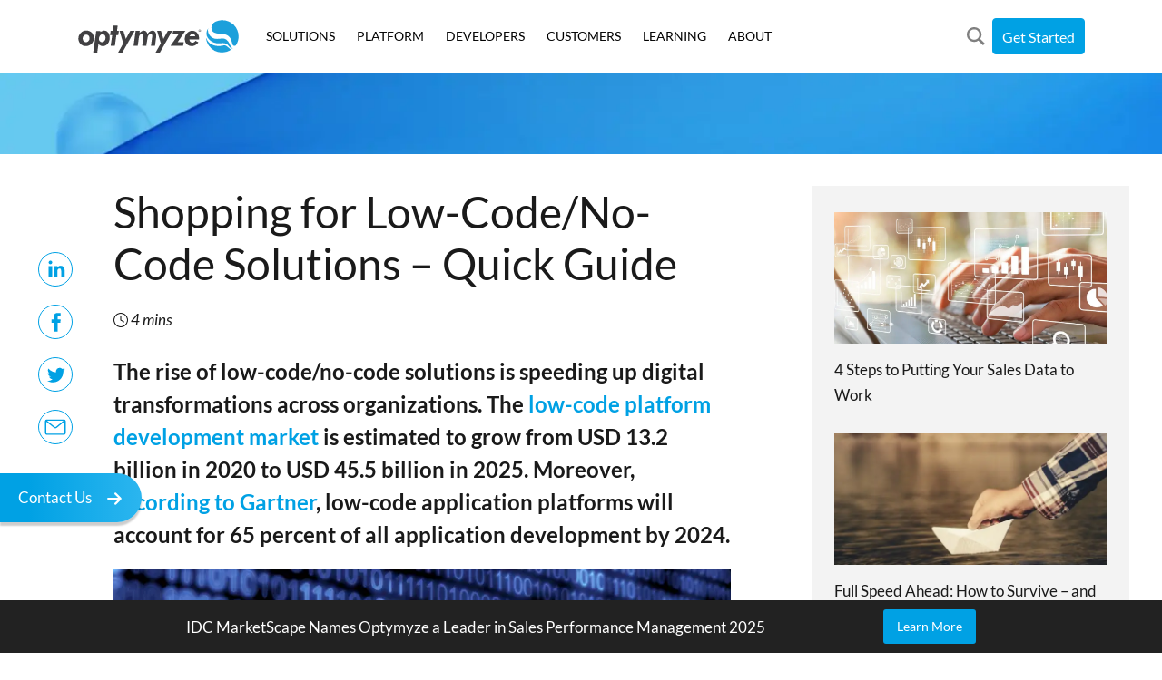

--- FILE ---
content_type: text/html; charset=UTF-8
request_url: https://optymyze.com/blog/shopping-low-code-no-code-solutions-quick-guide/
body_size: 17996
content:
<!doctype html><html class="no-js" lang="en-US"><head><meta charset="utf-8"><meta http-equiv="X-UA-Compatible" content="IE=edge,chrome=1"><meta name="viewport" content="user-scalable=yes, width=device-width, initial-scale=1, maximum-scale=5" /><meta name="apple-mobile-web-app-capable" content="yes" /><link rel="preconnect" href="https://www.googletagmanager.com"><meta name='robots' content='index, follow, max-image-preview:large, max-snippet:-1, max-video-preview:-1' /><link media="all" href="https://optymyze.com/blog/wp-content/cache/autoptimize/2/css/autoptimize_d2e3bb9aadb4cc7af452ae0657db1287.css" rel="stylesheet"><title>Shopping for Low-Code/No-Code Solutions – Quick Guide - Optymyze Blog</title><meta name="description" content="Low-code/no-code solutions come with immense benefits, but the buying process is not risk-free. Here’s what to keep in mind while evaluating one." /><link rel="canonical" href="https://optymyze.com/blog/shopping-low-code-no-code-solutions-quick-guide/" /><meta property="og:locale" content="en_US" /><meta property="og:type" content="article" /><meta property="og:title" content="Shopping for Low-Code/No-Code Solutions – Quick Guide" /><meta property="og:description" content="Low-code/no-code solutions come with immense benefits, but the buying process is not risk-free. Here’s what to keep in mind while evaluating one." /><meta property="og:url" content="https://optymyze.com/blog/shopping-low-code-no-code-solutions-quick-guide/" /><meta property="og:site_name" content="Optymyze Blog" /><meta property="article:published_time" content="2021-01-11T13:29:29+00:00" /><meta property="article:modified_time" content="2021-04-02T13:03:58+00:00" /><meta property="og:image" content="https://optymyze.com/blog/wp-content/uploads/sites/2/2021/01/Blue-and-white-binary-code-technology-459150233.jpg" /><meta property="og:image:width" content="800" /><meta property="og:image:height" content="493" /><meta property="og:image:type" content="image/jpeg" /><meta name="author" content="ema1" /><meta name="twitter:card" content="summary_large_image" /><meta name="twitter:label1" content="Written by" /><meta name="twitter:data1" content="ema1" /><meta name="twitter:label2" content="Est. reading time" /><meta name="twitter:data2" content="4 minutes" /> <script type="application/ld+json" class="yoast-schema-graph">{"@context":"https://schema.org","@graph":[{"@type":"WebPage","@id":"https://optymyze.com/blog/shopping-low-code-no-code-solutions-quick-guide/","url":"https://optymyze.com/blog/shopping-low-code-no-code-solutions-quick-guide/","name":"Shopping for Low-Code/No-Code Solutions – Quick Guide - Optymyze Blog","isPartOf":{"@id":"https://optymyze.com/blog/#website"},"primaryImageOfPage":{"@id":"https://optymyze.com/blog/shopping-low-code-no-code-solutions-quick-guide/#primaryimage"},"image":{"@id":"https://optymyze.com/blog/shopping-low-code-no-code-solutions-quick-guide/#primaryimage"},"thumbnailUrl":"https://optymyze.com/blog/wp-content/uploads/sites/2/2021/01/Blue-and-white-binary-code-technology-459150233.jpg","datePublished":"2021-01-11T13:29:29+00:00","dateModified":"2021-04-02T13:03:58+00:00","author":{"@id":"https://optymyze.com/blog/#/schema/person/20b9b2973caebba63a7c00f87838c25b"},"description":"Low-code/no-code solutions come with immense benefits, but the buying process is not risk-free. Here’s what to keep in mind while evaluating one.","breadcrumb":{"@id":"https://optymyze.com/blog/shopping-low-code-no-code-solutions-quick-guide/#breadcrumb"},"inLanguage":"en-US","potentialAction":[{"@type":"ReadAction","target":["https://optymyze.com/blog/shopping-low-code-no-code-solutions-quick-guide/"]}]},{"@type":"ImageObject","inLanguage":"en-US","@id":"https://optymyze.com/blog/shopping-low-code-no-code-solutions-quick-guide/#primaryimage","url":"https://optymyze.com/blog/wp-content/uploads/sites/2/2021/01/Blue-and-white-binary-code-technology-459150233.jpg","contentUrl":"https://optymyze.com/blog/wp-content/uploads/sites/2/2021/01/Blue-and-white-binary-code-technology-459150233.jpg","width":800,"height":493},{"@type":"BreadcrumbList","@id":"https://optymyze.com/blog/shopping-low-code-no-code-solutions-quick-guide/#breadcrumb","itemListElement":[{"@type":"ListItem","position":1,"name":"Home","item":"https://optymyze.com/blog/"},{"@type":"ListItem","position":2,"name":"Shopping for Low-Code/No-Code Solutions – Quick Guide"}]},{"@type":"WebSite","@id":"https://optymyze.com/blog/#website","url":"https://optymyze.com/blog/","name":"Optymyze Blog","description":"No-code, Unified, Enterprise Automation","potentialAction":[{"@type":"SearchAction","target":{"@type":"EntryPoint","urlTemplate":"https://optymyze.com/blog/?s={search_term_string}"},"query-input":{"@type":"PropertyValueSpecification","valueRequired":true,"valueName":"search_term_string"}}],"inLanguage":"en-US"},{"@type":"Person","@id":"https://optymyze.com/blog/#/schema/person/20b9b2973caebba63a7c00f87838c25b","name":"ema1","image":{"@type":"ImageObject","inLanguage":"en-US","@id":"https://optymyze.com/blog/#/schema/person/image/","url":"https://secure.gravatar.com/avatar/d1b24bc51fb089a30c9cb91bbd704774?s=96&d=mm&r=g","contentUrl":"https://secure.gravatar.com/avatar/d1b24bc51fb089a30c9cb91bbd704774?s=96&d=mm&r=g","caption":"ema1"},"url":"https://optymyze.com/blog/author/ema1/"}]}</script> <link rel="alternate" type="application/rss+xml" title="Optymyze Blog &raquo; Feed" href="https://optymyze.com/blog/feed/" /><link rel="alternate" type="application/rss+xml" title="Optymyze Blog &raquo; Comments Feed" href="https://optymyze.com/blog/comments/feed/" /> <script type="text/javascript" src="https://optymyze.com/blog/wp-content/themes/global/assets/js/jquery.min.js?ver=v1" id="jquery-js"></script> <link rel="https://api.w.org/" href="https://optymyze.com/blog/wp-json/" /><link rel="alternate" title="JSON" type="application/json" href="https://optymyze.com/blog/wp-json/wp/v2/posts/151" /><link rel="EditURI" type="application/rsd+xml" title="RSD" href="https://optymyze.com/blog/xmlrpc.php?rsd" /><meta name="generator" content="WordPress 6.7.4" /><link rel='shortlink' href='https://optymyze.com/blog/?p=151' /><link rel="alternate" title="oEmbed (JSON)" type="application/json+oembed" href="https://optymyze.com/blog/wp-json/oembed/1.0/embed?url=https%3A%2F%2Foptymyze.com%2Fblog%2Fshopping-low-code-no-code-solutions-quick-guide%2F" /><link rel="alternate" title="oEmbed (XML)" type="text/xml+oembed" href="https://optymyze.com/blog/wp-json/oembed/1.0/embed?url=https%3A%2F%2Foptymyze.com%2Fblog%2Fshopping-low-code-no-code-solutions-quick-guide%2F&#038;format=xml" /> <script>(function(w, d, s, l, i) {
            w[l] = w[l] || [];
            w[l].push({
                'gtm.start': new Date().getTime(),
                event: 'gtm.js'
            });
            var f = d.getElementsByTagName(s)[0],
                j = d.createElement(s),
                dl = l != 'dataLayer' ? '&l=' + l : '';
            j.async = true;
            j.src =
                '//www.googletagmanager.com/gtm.js?id=' + i + dl;
            f.parentNode.insertBefore(j, f);
        })(window, document, 'script', 'dataLayer', 'GTM-N9S79G');</script> </head><body class="post-template-default single single-post postid-151 single-format-standard" data-be-page-template='page'> <script type="text/javascript">function optOAuthLogin(red_url = '') {
        var base_url = "https://optymyze.com/blog";
        var redirect_url = red_url || "https://optymyze.com/blog/shopping-low-code-no-code-solutions-quick-guide/";
        window.location.href = base_url + "/?option=oauthredirect&app_name=OptymyzeID&redirect_url=" + redirect_url;
    }

    function optOAuthMobileApp(red_url = '') {
        var base_url = "https://optymyze.com/blog";
        var redirect_url = red_url || "https://optymyze.com/blog/shopping-low-code-no-code-solutions-quick-guide/";
        window.location.href = base_url + "/?option=oauthredirect&app_name=OptymyzeIDMobileApp&redirect_url=" + redirect_url;
    }

    function optOAuthLinkedinLogin(red_url = '') {
        var base_url = "https://optymyze.com/blog";
        var redirect_url = red_url || "https://optymyze.com/blog/shopping-low-code-no-code-solutions-quick-guide/";
        window.location.href = base_url + "/?option=oauthredirect&app_name=OptymyzeIDLinkedin&redirect_url=" + redirect_url;
    }

    function optOAuthGoogleLogin(red_url = '') {
        var base_url = "https://optymyze.com/blog";
        var redirect_url = red_url || "https://optymyze.com/blog/shopping-low-code-no-code-solutions-quick-guide/";
        window.location.href = base_url + "/?option=oauthredirect&app_name=OptymyzeIDGoogle&redirect_url=" + redirect_url;
    }

    function optOAuthMobileLogin() {
        var base_url = "https://optymyze.com/blog";
        optOAuthMobileApp(base_url + "/mobile-app/thank-you/");
    }</script> <div id="page-overlay"></div><header id="header"><div class="container"><div id="logo"> <a href="/"> <img width="180" height="39" alt="Optymyze Logo" src="https://optymyze.com/blog/wp-content/themes/global/images/optymyze-logo.svg" data-src="https://optymyze.com/blog/wp-content/themes/global/images/optymyze-logo.svg" data-md-src="https://optymyze.com/wp-content/uploads/2020/07/optymyze-logo-circle.svg" /> </a></div><div class="header-navigation"><nav id="main-menu"><div class="tab" data-hjt="megamenu-solutions"> <a href="/solutions/">SOLUTIONS</a><div class="submenu"><div class="back"><span>BACK</span></div><div class="inner"><div class="container"><div class="row"> <a href="javascript:;" class="menu-close"></a><div class="col-md first menu-block-type-1"><div class="featured"><h3>Enabling the virtual workforce</h3><p>Optymyze enables the virtual workforce with business automation. No Code.</p> <a href="/solutions/" class="btn btn-secondary">See solutions</a></div><ul><li> <a href="/solutions/sales-performance-management/"> SALES PERFORMANCE MANAGEMENT </a></li><li> <a href="/solutions/sales-operations/"> SALES OPERATIONS </a></li><li> <a href="/solutions/service-management/"> SERVICE MANAGEMENT </a></li><li> <a href="/solutions/workforce-performance/"> WORKFORCE PERFORMANCE </a></li><li> <a href="/solutions/finance-automation/"> FINANCE AUTOMATION </a></li></ul> <a href="/apps/" class="menu-block-type-5-more">See app gallery <svg width="16" height="13" viewBox="0 0 16 13" fill="none" xmlns="http://www.w3.org/2000/svg"> <path fill-rule="evenodd" clip-rule="evenodd" d="M9.35801 0.999919C9.49163 0.999919 9.6251 1.05042 9.72711 1.15173L14.8471 6.23666C15.051 6.43898 15.051 6.76734 14.8471 6.96966L9.72711 12.0546C9.5231 12.2572 9.19292 12.2572 8.98891 12.0546C8.78504 11.8523 8.78504 11.5239 8.98891 11.3216L13.7398 6.60323L8.98891 1.88473C8.78504 1.68241 8.78504 1.35405 8.98891 1.15173C9.09091 1.05042 9.22453 0.999919 9.35801 0.999919Z" fill="#00A1E4" stroke="#00A1E4" stroke-width="0.5"/> <path fill-rule="evenodd" clip-rule="evenodd" d="M1.52194 6.08505L14.4779 6.08505C14.7662 6.08505 14.9999 6.31714 14.9999 6.60344C14.9999 6.88959 14.7662 7.12183 14.4779 7.12183L1.52194 7.12183C1.23367 7.12183 0.999977 6.88959 0.999977 6.60344C0.999977 6.31714 1.23367 6.08505 1.52194 6.08505Z" fill="#00A1E4" stroke="#00A1E4" stroke-width="0.5"/> </svg></a></div><div class="col-md second menu-block-type-2"><div class="img-cont"> <img loading="lazy" class="img-fluid lazyload-front" data-lazyfront="/wp-content/themes/global/images/Home_Salesops.webp" width="500" height="400" /></div><h3>Sales performance management</h3><p>Optymyze has the highest-rated sales performance management solution, beating out SAP, Oracle, Anaplan, Varicent, and Xactly.</p> <a href="/learning/industry-reports/sales-performance-management-competitive-analysis/" class="btn menu-block-type-5-more">See why <svg width="16" height="13" viewBox="0 0 16 13" fill="none" xmlns="http://www.w3.org/2000/svg"> <path fill-rule="evenodd" clip-rule="evenodd" d="M9.35801 0.999919C9.49163 0.999919 9.6251 1.05042 9.72711 1.15173L14.8471 6.23666C15.051 6.43898 15.051 6.76734 14.8471 6.96966L9.72711 12.0546C9.5231 12.2572 9.19292 12.2572 8.98891 12.0546C8.78504 11.8523 8.78504 11.5239 8.98891 11.3216L13.7398 6.60323L8.98891 1.88473C8.78504 1.68241 8.78504 1.35405 8.98891 1.15173C9.09091 1.05042 9.22453 0.999919 9.35801 0.999919Z" fill="#00A1E4" stroke="#00A1E4" stroke-width="0.5"/> <path fill-rule="evenodd" clip-rule="evenodd" d="M1.52194 6.08505L14.4779 6.08505C14.7662 6.08505 14.9999 6.31714 14.9999 6.60344C14.9999 6.88959 14.7662 7.12183 14.4779 7.12183L1.52194 7.12183C1.23367 7.12183 0.999977 6.88959 0.999977 6.60344C0.999977 6.31714 1.23367 6.08505 1.52194 6.08505Z" fill="#00A1E4" stroke="#00A1E4" stroke-width="0.5"/> </svg></a><div><a href="/learning/" class="btn btn-secondary mt-4">Learning Resources</a></div></div><div class="col-md-5 third menu-block-type-3"><div class="menu-block-type-3-content"><h4>No-code data, analytic, and user app development</h4><ul><li> <a href="/solutions/out-of-the-box-workflow-reporting-other-user-apps/"><div class="menu-block-type-3-title"> Out-of-the-box workflow, reporting, and other user apps</div><p>Business process and data automation with workflow, reporting, and many other types of user apps for sales, service, workforce, finance, and more.</p> </a></li><li> <a href="/solutions/non-technical-setup-data-rules-models/"><div class="menu-block-type-3-title"> Non-technical setup of data, rules, and models</div><p>Easily configured changes to everything from data to models to workflows and user apps.</p> </a></li><li> <a href="/solutions/user-app-data-automation-development/"><div class="menu-block-type-3-title"> User app and data automation development</div><p>Full access to the no-code platform capabilities for building custom data and user apps.</p> </a></li><li> <a href="/solutions/multi-process-multi-business-automation/"><div class="menu-block-type-3-title"> Multi-process, multi-business automation</div><p>Cloud data warehousing and processing, analytic and planning models, and more.</p> </a></li></ul></div></div></div></div></div></div></div><div class="tab" data-hjt="megamenu-platform"> <a href="/platform/">PLATFORM</a><div class="submenu"><div class="back"><span>BACK</span></div><div class="inner"><div class="container"><div class="row"> <a href="javascript:;" class="menu-close"></a><div class="col-md first menu-block-type-1"><div class="featured"><h3>Automating the virtual enterprise</h3><p>Optymyze scales data and analytic process automation for the virtual enterprise. No code.</p> <a href="/platform/" class="btn btn-secondary">See platform</a></div><ul><li> <a href="/platform/cloud-data-warehousing/"> CLOUD DATA WAREHOUSING </a></li><li> <a href="/platform/data-process-automation/"> DATA PROCESS AUTOMATION </a></li><li> <a href="/platform/analytic-modeling/"> ANALYTIC MODELING </a></li><li> <a href="/platform/collaborative-planning/"> COLLABORATIVE PLANNING </a></li><li> <a href="/platform/application-development/"> APPLICATION DEVELOPMENT </a></li></ul></div><div class="col-md second"><div class="img-cont"> <img loading="lazy" class="img-fluid lazyload-front" data-lazyfront="/wp-content/themes/global/images/Trust.webp" width="500" height="400" /></div><ul><li><div class="menu-block-type-8"><h3>Governance and compliance</h3><p>Optymyze gives leaders control over no-code development.</p> <a href="/platform/governance-compliance/" class="btn menu-block-type-5-more">See governance <svg width="16" height="13" viewBox="0 0 16 13" fill="none" xmlns="http://www.w3.org/2000/svg"> <path fill-rule="evenodd" clip-rule="evenodd" d="M9.35801 0.999919C9.49163 0.999919 9.6251 1.05042 9.72711 1.15173L14.8471 6.23666C15.051 6.43898 15.051 6.76734 14.8471 6.96966L9.72711 12.0546C9.5231 12.2572 9.19292 12.2572 8.98891 12.0546C8.78504 11.8523 8.78504 11.5239 8.98891 11.3216L13.7398 6.60323L8.98891 1.88473C8.78504 1.68241 8.78504 1.35405 8.98891 1.15173C9.09091 1.05042 9.22453 0.999919 9.35801 0.999919Z" fill="#00A1E4" stroke="#00A1E4" stroke-width="0.5"/> <path fill-rule="evenodd" clip-rule="evenodd" d="M1.52194 6.08505L14.4779 6.08505C14.7662 6.08505 14.9999 6.31714 14.9999 6.60344C14.9999 6.88959 14.7662 7.12183 14.4779 7.12183L1.52194 7.12183C1.23367 7.12183 0.999977 6.88959 0.999977 6.60344C0.999977 6.31714 1.23367 6.08505 1.52194 6.08505Z" fill="#00A1E4" stroke="#00A1E4" stroke-width="0.5"/> </svg></a></div></li><li><div class="menu-block-type-8"><h3>Security and trust</h3><p>Optymyze delivers the security and trust needed for global deployments.</p> <a href="/platform/security-trust/" class="btn menu-block-type-5-more">See security <svg width="16" height="13" viewBox="0 0 16 13" fill="none" xmlns="http://www.w3.org/2000/svg"> <path fill-rule="evenodd" clip-rule="evenodd" d="M9.35801 0.999919C9.49163 0.999919 9.6251 1.05042 9.72711 1.15173L14.8471 6.23666C15.051 6.43898 15.051 6.76734 14.8471 6.96966L9.72711 12.0546C9.5231 12.2572 9.19292 12.2572 8.98891 12.0546C8.78504 11.8523 8.78504 11.5239 8.98891 11.3216L13.7398 6.60323L8.98891 1.88473C8.78504 1.68241 8.78504 1.35405 8.98891 1.15173C9.09091 1.05042 9.22453 0.999919 9.35801 0.999919Z" fill="#00A1E4" stroke="#00A1E4" stroke-width="0.5"/> <path fill-rule="evenodd" clip-rule="evenodd" d="M1.52194 6.08505L14.4779 6.08505C14.7662 6.08505 14.9999 6.31714 14.9999 6.60344C14.9999 6.88959 14.7662 7.12183 14.4779 7.12183L1.52194 7.12183C1.23367 7.12183 0.999977 6.88959 0.999977 6.60344C0.999977 6.31714 1.23367 6.08505 1.52194 6.08505Z" fill="#00A1E4" stroke="#00A1E4" stroke-width="0.5"/> </svg></a></div></li></ul><div><a href="/learning/" class="btn btn-secondary mt-3">Learning Resources</a></div></div><div class="col-md-5 third menu-block-type-3"><div class="menu-block-type-3-content"><h4>No-code data warehousing and processing</h4><ul><li> <a href="/platform/shared-data-model-cloud-virtual-data-management/"><div class="menu-block-type-3-title"> Shared data model for cloud and virtual data management</div><p>Unified platform to automate the creation of virtual data warehouses, data processes, and analytic, planning, and other user apps.</p> </a></li><li> <a href="/platform/democratized-data-user-app-development/"><div class="menu-block-type-3-title"> Democratized data and user app development</div><p>Built-in automated controls for governance of data, users, apps, and all system components.</p> </a></li><li> <a href="/platform/data-analytic-planning-business-automation/"><div class="menu-block-type-3-title"> Data, analytic, planning, and business automation</div><p>Non-technical "citizen developers" with the ability to create user apps and automate even complex data and other business processes.</p> </a></li><li> <a href="/platform/multi-cloud-multi-data-scalability-elasticity/"><div class="menu-block-type-3-title"> Multi-cloud, multi-data scalability and elasticity</div><p>Uninterrupted flow of information, seamless user experience, and "plug and play" architecture.</p> </a></li></ul></div></div></div></div></div></div></div><div class="tab" data-hjt="megamenu-developers"> <a href="/developers/">DEVELOPERS</a><div class="submenu"><div class="back"><span>BACK</span></div><div class="inner"><div class="container"><div class="row"> <a href="javascript:;" class="menu-close"></a><div class="col-md first menu-block-type-1"><div class="featured"><h3>Unifying virtual operations</h3><p>Optymyze unifies DataOps and DevOps for virtual operations. No Code.</p> <a href="/developers/" class="btn btn-secondary">See developers</a></div><ul><li> <a href="/developers/scaling-data-cloud/"> SCALING DATA IN THE CLOUD </a></li><li> <a href="/developers/automating-data-operations/"> AUTOMATING DATA OPERATIONS </a></li><li> <a href="/developers/creating-analytic-models/"> CREATING ANALYTIC MODELS </a></li><li> <a href="/developers/building-planning-models/"> BUILDING PLANNING MODELS </a></li><li> <a href="/developers/developing-user-apps/"> DEVELOPING USER APPS </a></li></ul></div><div class="col-md second menu-block-type-2"><div class="img-cont"> <img loading="lazy" class="img-fluid lazyload-front" data-lazyfront="/wp-content/themes/global/images/unifying-dev-and-data-b.webp" width="500" height="400" /></div><h3>Developer community</h3> <a href="https://community.optymyze.com/?source=optymyzewebsite" class="btn menu-block-type-5-more">See community <svg width="16" height="13" viewBox="0 0 16 13" fill="none" xmlns="http://www.w3.org/2000/svg"> <path fill-rule="evenodd" clip-rule="evenodd" d="M9.35801 0.999919C9.49163 0.999919 9.6251 1.05042 9.72711 1.15173L14.8471 6.23666C15.051 6.43898 15.051 6.76734 14.8471 6.96966L9.72711 12.0546C9.5231 12.2572 9.19292 12.2572 8.98891 12.0546C8.78504 11.8523 8.78504 11.5239 8.98891 11.3216L13.7398 6.60323L8.98891 1.88473C8.78504 1.68241 8.78504 1.35405 8.98891 1.15173C9.09091 1.05042 9.22453 0.999919 9.35801 0.999919Z" fill="#00A1E4" stroke="#00A1E4" stroke-width="0.5"/> <path fill-rule="evenodd" clip-rule="evenodd" d="M1.52194 6.08505L14.4779 6.08505C14.7662 6.08505 14.9999 6.31714 14.9999 6.60344C14.9999 6.88959 14.7662 7.12183 14.4779 7.12183L1.52194 7.12183C1.23367 7.12183 0.999977 6.88959 0.999977 6.60344C0.999977 6.31714 1.23367 6.08505 1.52194 6.08505Z" fill="#00A1E4" stroke="#00A1E4" stroke-width="0.5"/> </svg></a><div><a href="/learning/" class="btn btn-secondary mt-4">Learning Resources</a></div></div><div class="col-md-5 third menu-block-type-3"><div class="menu-block-type-3-content"><h4>No-code data ops and development ops</h4><ul><li> <a href="/developers/reusable-components-continuous-development/"><div class="menu-block-type-3-title"> Continuous design and development</div><p>Flexible data architecture, unified data, logic, and app architecture, and autonomous deployment.</p> </a></li><li> <a href="/developers/continuous-integration-autonomous-deployment/"><div class="menu-block-type-3-title"> Continuous integration and autonomous deployment</div><p>Continuous integration, testing, and deployment, component reuse, and auto logs.</p> </a></li><li> <a href="/developers/high-volume-variety-velocity-data-operations/"><div class="menu-block-type-3-title"> High volume, variety, and velocity data operations</div><p>Built-in collaboration, configurable roles and user rights, and performance analytics.</p> </a></li><li> <a href="/developers/multi-platform-multi-system-connected-integration/"><div class="menu-block-type-3-title"> Multi-platform, multi-system connected integration</div><p>Performance optimization, cloud and storage agnostic, infrastructure elasticity and resizing.</p> </a></li></ul></div></div></div></div></div></div></div><div class="tab" data-hjt="megamenu-customers"> <a href="/customers/">CUSTOMERS</a><div class="submenu"><div class="back"><span>BACK</span></div><div class="inner"><div class="container"><div class="row"> <a href="javascript:;" class="menu-close"></a><div class="col-md first menu-block-type-1"><div class="featured"><h3>Succeeding in a virtual world</h3><p>Optymyze delivers success with enablement and support. No code.</p> <a href="/customers/" class="btn btn-secondary">See customers</a></div><ul><li> <a href="/learning/"> LEARNING MATERIALS </a></li><li> <a href="/customers/solution-support/"> SOLUTION SUPPORT </a></li><li> <a href="/customers/platform-services/"> PLATFORM SERVICES </a></li><li> <a href="/knowledge/"> KNOWLEDGE BASE </a></li></ul></div><div class="col-md second menu-block-type-2"><div class="img-cont"> <img loading="lazy" class="img-fluid lazyload-front" data-lazyfront="/wp-content/themes/global/images/Customer-planning.webp" width="500" height="400" /></div><h3>Customer planning</h3><p>Optymyze helps customers take advantage of monthly platform upgrades and new and improved apps released continuously.</p> <a href="/contact-us/" class="btn menu-block-type-5-more">Schedule planning <svg width="16" height="13" viewBox="0 0 16 13" fill="none" xmlns="http://www.w3.org/2000/svg"> <path fill-rule="evenodd" clip-rule="evenodd" d="M9.35801 0.999919C9.49163 0.999919 9.6251 1.05042 9.72711 1.15173L14.8471 6.23666C15.051 6.43898 15.051 6.76734 14.8471 6.96966L9.72711 12.0546C9.5231 12.2572 9.19292 12.2572 8.98891 12.0546C8.78504 11.8523 8.78504 11.5239 8.98891 11.3216L13.7398 6.60323L8.98891 1.88473C8.78504 1.68241 8.78504 1.35405 8.98891 1.15173C9.09091 1.05042 9.22453 0.999919 9.35801 0.999919Z" fill="#00A1E4" stroke="#00A1E4" stroke-width="0.5"/> <path fill-rule="evenodd" clip-rule="evenodd" d="M1.52194 6.08505L14.4779 6.08505C14.7662 6.08505 14.9999 6.31714 14.9999 6.60344C14.9999 6.88959 14.7662 7.12183 14.4779 7.12183L1.52194 7.12183C1.23367 7.12183 0.999977 6.88959 0.999977 6.60344C0.999977 6.31714 1.23367 6.08505 1.52194 6.08505Z" fill="#00A1E4" stroke="#00A1E4" stroke-width="0.5"/> </svg></a><div><a href="/learning/" class="btn btn-secondary mt-4">Learning Resources</a></div></div><div class="col-md-5 third menu-block-type-3"><div class="menu-block-type-3-content"><h4>No-code digital process enablement</h4><ul><li> <a href="/customers/solution-admin-user-enablement-support/"><div class="menu-block-type-3-title"> Solution admin user enablement and support</div><p>Self-service resources provided to users responsible for setting up and operating a business process automation solution.</p> </a></li><li> <a href="/customers/platform-developer-enablement-support/"><div class="menu-block-type-3-title"> Platform developer enablement and support</div><p>Self-service resources for platform developers, including the developer community and built-in collaboration and knowledge sharing.</p> </a></li><li> <a href="/customers/cloud-operations-support-performance-analytics/"><div class="menu-block-type-3-title"> Cloud operations support and performance analytics</div><p>Self-service cloud operations request management, performance and usage analytics, and system support.</p> </a></li><li> <a href="/customers/multi-solution-platform-roadmap-planning/"><div class="menu-block-type-3-title"> Multi-solution platform roadmap planning</div><p>Supplemental developers and specialists to help execute the more complex initiatives.</p> </a></li></ul></div></div></div></div></div></div></div><div class="tab" data-hjt="megamenu-learning"> <a href="/learning/">LEARNING</a><div class="submenu"><div class="back"><span>BACK</span></div><div class="inner"><div class="container"><div class="row"> <a href="javascript:;" class="menu-close"></a><div class="col-md first menu-block-type-1"><div class="featured"><h3>Platform, solutions and developer resources</h3></div><ul><li> <a href="/blog/"> OPTYMYZE BLOG </a></li><li> <a href="/learning/case-studies/"> CASE STUDIES </a></li><li> <a href="/learning/data-sheets/"> DATA SHEETS </a></li><li> <a href="/learning/industry-reports/"> INDUSTRY REPORTS </a></li><li> <a href="/learning/solution-sheets/"> SOLUTION SHEETS </a></li><li> <a href="/learning/videos/"> VIDEOS </a></li><li> <a href="/learning/whitepapers/"> WHITEPAPERS </a></li></ul></div><div class="col-md second menu-block-type-2"><div class="img-cont"> <img loading="lazy" class="img-fluid lazyload-front" data-lazyfront="/wp-content/themes/global/images/evaluating-spm-solutions.webp" width="500" height="400" /></div><h3>Evaluating SPM solutions?</h3><p>Competitor analyses that get to the essence of the differences between the vendors.</p> <a href="/learning/industry-reports/sales-performance-management-competitive-analysis/" class="btn menu-block-type-5-more strong"><strong>Get the report <svg width="16" height="13" viewBox="0 0 16 13" fill="none" xmlns="http://www.w3.org/2000/svg"> <path fill-rule="evenodd" clip-rule="evenodd" d="M9.35801 0.999919C9.49163 0.999919 9.6251 1.05042 9.72711 1.15173L14.8471 6.23666C15.051 6.43898 15.051 6.76734 14.8471 6.96966L9.72711 12.0546C9.5231 12.2572 9.19292 12.2572 8.98891 12.0546C8.78504 11.8523 8.78504 11.5239 8.98891 11.3216L13.7398 6.60323L8.98891 1.88473C8.78504 1.68241 8.78504 1.35405 8.98891 1.15173C9.09091 1.05042 9.22453 0.999919 9.35801 0.999919Z" fill="#00A1E4" stroke="#00A1E4" stroke-width="0.5"/> <path fill-rule="evenodd" clip-rule="evenodd" d="M1.52194 6.08505L14.4779 6.08505C14.7662 6.08505 14.9999 6.31714 14.9999 6.60344C14.9999 6.88959 14.7662 7.12183 14.4779 7.12183L1.52194 7.12183C1.23367 7.12183 0.999977 6.88959 0.999977 6.60344C0.999977 6.31714 1.23367 6.08505 1.52194 6.08505Z" fill="#00A1E4" stroke="#00A1E4" stroke-width="0.5"/> </svg></strong></a></div><div class="col-md-5 third menu-block-type-3 learning-right-menu"><div class="menu-block-type-3-content"><ul><li> <a href="/blog/shopping-low-code-no-code-solutions-quick-guide/"> <span class='menu-block-smalltitle'>Blog</span><div class="menu-block-type-3-title"> Shopping for Low-Code/No-Code Solutions</div><p>The rise of low-code/no-code solutions is speeding up digital transformations across organizations.</p> </a></li><li> <a href="/learning/case-studies/building-better-sales-outcomes-with-optymyze/"> <span class='menu-block-smalltitle'>Case study</span><div class="menu-block-type-3-title"> Fortune 50 company leverages the power of no code to revitalize sales</div><p>The company's business units using Optymyze have seen a 10% increase in quarterly sales performance.</p> </a></li><li> <a href="/learning/data-sheets/enable-the-virtual-workforce/"> <span class='menu-block-smalltitle'>Solution Sheets</span><div class="menu-block-type-3-title"> Enable the virtual workforce with data, analytic and user app development. No code.</div><p>Today’s virtual workforce expects easy access to effective solutions that meet their needs.</p> </a></li><li> <a href="/learning/whitepapers/no-code-app-development/"> <span class='menu-block-smalltitle'>Whitepaper</span><div class="menu-block-type-3-title"> No-code end-user app development</div><p>Optymyze enables organizations to design enterprise apps at a faster rate, in a highly secure environment.</p> </a></li></ul></div></div></div></div></div></div></div><div class="tab"> <a href="/about/">ABOUT</a></div><div class="mobile-extra-menu-buttons"><div class="tab"><a href="/contact-us/">CONTACT US</a></div><div class="tab-custom"> <a href="javascript:;" onclick="optOAuthLogin()" class="block-button block-button-blue">Get Started</a></div></div></nav><div class="desktop-extra-menu-buttons"><div> <a href="" class="search-magnifier js-search-toggle" title="Open search"> <svg xmlns="http://www.w3.org/2000/svg" width="24" height="24" viewBox="0 0 24 24"> <path d="M23.809 21.646l-6.205-6.205c1.167-1.605 1.857-3.579 1.857-5.711 0-5.365-4.365-9.73-9.731-9.73-5.365 0-9.73 4.365-9.73 9.73 0 5.366 4.365 9.73 9.73 9.73 2.034 0 3.923-.627 5.487-1.698l6.238 6.238 2.354-2.354zm-20.955-11.916c0-3.792 3.085-6.877 6.877-6.877s6.877 3.085 6.877 6.877-3.085 6.877-6.877 6.877c-3.793 0-6.877-3.085-6.877-6.877z" /> </svg> </a> <a href="javascript:;" onclick="optOAuthLogin()" class="btn btn-primary btn-signin">Get Started</a></div></div></div> <button id="menu-btn" aria-label="Open menu"><div class="box"><div class="inner"></div></div> </button></div></header><div id="search-panel" style="display:none;"><form action="/search/" method="GET"> <label for="header_search" class="sr-only">Search</label> <input type="text" name="ss" id="header_search" value=""> <button class="btn btn-primary">Search</button> <span class="search-closer js-close-search">+</span></form></div> <script type="text/javascript">(function($) {
        $(function() {

            var hjTrigger = function(name) {
                if (typeof hj === "undefined") {
                    return;
                }
                if (name == "") {
                    return;
                }
                hj('trigger', name);
            };

            // Mobile
            $('#menu-btn').on('click', function() {
                $('body').toggleClass('menu-active');
            });
            $('#main-menu .tab > a').on('click', function(e) {
                if (!$.browser.mobile) {
                    return;
                }
                if ($('.submenu', $(this).parent()).length > 0) {
                    e.preventDefault();
                }

                $('#main-menu .tab').removeClass('active');

                $('#main-menu').addClass('submenu-active');
                $(this).parent().addClass('active');
                hjTrigger($this.parent().data('hjt'));
            });
            $('#main-menu .back').on('click', function() {
                $('#main-menu').removeClass('submenu-active');
                $('#main-menu .tab').removeClass('active');
            });

            // Desktop
            var menuTimeout;
            var menuTimeoutInterval = 500;
            $('#main-menu .tab > a').hover(function(e) {
                if ($.browser.mobile) {
                    return;
                }
                var $this = $(this);
                if ($('#main-menu').hasClass('submenu-active')) {
                    $('#main-menu .tab').removeClass('active');
                    $this.parent().addClass('active');
                    if ($('.submenu', $this.parent()).length > 0) {
                        $('body').addClass('menu-active');
                    } else {
                        $('body').removeClass('menu-active');
                    }
                    hjTrigger($this.parent().data('hjt'));
                } else {
                    menuTimeout = setTimeout(function() {
                        $('#main-menu .tab').removeClass('active');
                        $this.parent().addClass('active');
                        $('#main-menu').addClass('submenu-active');
                        if ($('.submenu', $this.parent()).length > 0) {
                            $('body').addClass('menu-active');
                        }
                        hjTrigger($this.parent().data('hjt'));
                    }, menuTimeoutInterval);
                }
            }, function() {
                clearTimeout(menuTimeout);
                if ($('.submenu', $(this).parent()).length < 1) {
                    $('#main-menu .tab').removeClass('active');
                }
            });
            $(document).mouseup(function(e) {
                if ($.browser.mobile) {
                    return;
                }
                var container = $('#main-menu .submenu');
                // if the target of the click isn't the container nor a descendant of the container
                if (!container.is(e.target) && container.has(e.target).length === 0) {
                    $('#main-menu .tab').removeClass('active');
                    $('#main-menu').removeClass('submenu-active');
                    $('body').removeClass('menu-active');
                }
            });
            $('.menu-close').on('click', function() {
                $('#main-menu .tab').removeClass('active');
                $('#main-menu').removeClass('submenu-active');
                $('body').removeClass('menu-active');
            });
            $('#main-menu .submenu a').on('click', function() {
                $('#main-menu .tab').removeClass('active');
                $('#main-menu').removeClass('submenu-active');
                $('body').removeClass('menu-active');
            });

            $(document).on('mouseleave', function() {
                $('#main-menu .tab').removeClass('active');
                $('#main-menu').removeClass('submenu-active');
                $('body').removeClass('menu-active');
            });
            $(document).keyup(function(e) {
                if (e.keyCode === 27) { // Esc key
                    $('#main-menu .tab').removeClass('active');
                    $('#main-menu').removeClass('submenu-active');
                    $('body').removeClass('menu-active');
                }
            });

            // Logged in toggle
            $('body>header .profile.toggle').on('click', function() {
                $('body').addClass('profile-active');
            });
            $(document).on('click', 'body.profile-active #page-overlay', function() {
                $('body').removeClass('profile-active');
            });
        });
    })(jQuery);</script> <div class='post-img-header'></div><div class='progress' id='progress'></div><div id="post-151" class="exp-post-single post-151 post type-post status-publish format-standard has-post-thumbnail hentry category-uncategorized"><div class='post-main'><div class='column-social'><div class='column-social-inner'><ul><li class='column-social-linkedin'> <a href='https://www.linkedin.com/shareArticle?mini=true&url=https%3A%2F%2Foptymyze.com%2Fblog%2Fshopping-low-code-no-code-solutions-quick-guide%2F' target='_blank'> <svg width="19" height="18" viewBox="0 0 19 18" fill="none" xmlns="http://www.w3.org/2000/svg"> <path d="M18.2445 11.313V17.9459H14.4028V11.7606C14.4028 10.2075 13.8482 9.1468 12.4574 9.1468C11.3974 9.1468 10.7668 9.8629 10.4851 10.5522C10.3822 10.7983 10.3599 11.1429 10.3599 11.4876V17.9459H6.51818C6.51818 17.9459 6.57184 7.46844 6.51818 6.38086H10.3599V8.01894C10.3509 8.03237 10.342 8.0458 10.333 8.05475H10.3599V8.01894C10.8697 7.23123 11.782 6.10785 13.8214 6.10785C16.3527 6.11232 18.2445 7.76383 18.2445 11.313ZM0.556641 17.9459H4.39832V6.38086H0.556641V17.9459ZM4.51013 2.4602C4.51013 3.55226 3.62462 4.43843 2.53338 4.43843C1.44215 4.43843 0.556641 3.55226 0.556641 2.4602C0.556641 1.36815 1.44215 0.481973 2.53338 0.481973C3.62462 0.477498 4.51013 1.36367 4.51013 2.4602Z" fill="#00A1E4" /> </svg></a></li><li> <a href='https://www.facebook.com/sharer/sharer.php?u=https%3A%2F%2Foptymyze.com%2Fblog%2Fshopping-low-code-no-code-solutions-quick-guide%2F' target='_blank'> <svg width="11" height="21" viewBox="0 0 11 21" fill="none" xmlns="http://www.w3.org/2000/svg"> <path d="M10.4103 10.9635H7.39599V20.6681H2.92372V10.9635H0.794922V7.16222H2.92372V4.70255C2.92372 2.945 3.76004 0.19017 7.43624 0.19017L10.7502 0.203587V3.89309H8.34859C7.95503 3.89309 7.40047 4.08987 7.40047 4.93063V7.16669H10.8083L10.4103 10.9635Z" fill="#00A1E4" /> </svg> </a></li><li> <a href='https://twitter.com/intent/tweet?url=https%3A%2F%2Foptymyze.com%2Fblog%2Fshopping-low-code-no-code-solutions-quick-guide%2F&text=Shopping+for+Low-Code%2FNo-Code+Solutions+%E2%80%93+Quick+Guide' target='_blank'> <svg width="21" height="17" viewBox="0 0 21 17" fill="none" xmlns="http://www.w3.org/2000/svg"> <path d="M20.7247 2.63394C20.0002 2.95619 19.2176 3.1755 18.3991 3.27396C19.2355 2.77269 19.8795 1.97603 20.1836 1.03167C19.4009 1.49713 18.5333 1.83281 17.612 2.01631C16.8741 1.22859 15.8186 0.736275 14.6514 0.736275C12.4152 0.736275 10.5995 2.55338 10.5995 4.7912C10.5995 5.10897 10.6353 5.41779 10.7068 5.71766C7.33027 5.54311 4.3428 3.93188 2.34369 1.47475C1.99485 2.07449 1.7936 2.77269 1.7936 3.51564C1.7936 4.92099 2.50916 6.16522 3.59593 6.89027C2.93403 6.86789 2.30791 6.68887 1.76229 6.38453C1.76229 6.40243 1.76229 6.42033 1.76229 6.43376C1.76229 8.39856 3.15764 10.0366 5.01364 10.4081C4.67374 10.5021 4.31596 10.5513 3.94476 10.5513C3.68537 10.5513 3.43045 10.5245 3.18 10.4797C3.69432 12.091 5.19253 13.2636 6.96802 13.2949C5.58161 14.3825 3.83296 15.0315 1.93671 15.0315C1.61024 15.0315 1.28823 15.0135 0.970703 14.9733C2.76408 16.1235 4.89288 16.7948 7.18269 16.7948C14.638 16.7948 18.7122 10.614 18.7122 5.25667C18.7122 5.08212 18.7077 4.90757 18.6988 4.73302C19.4949 4.16461 20.1791 3.44851 20.7247 2.63394Z" fill="#00A1E4" /> </svg> </a></li><li> <a href='mailto:?subject=Shopping+for+Low-Code%2FNo-Code+Solutions+%E2%80%93+Quick+Guide&body=https%3A%2F%2Foptymyze.com%2Fblog%2Fshopping-low-code-no-code-solutions-quick-guide%2F'> <svg width="24" height="18" viewBox="0 0 24 18" fill="none" xmlns="http://www.w3.org/2000/svg"> <path d="M21.375 0.694824H2.625C2.06556 0.694824 1.52903 0.917061 1.13345 1.31265C0.737862 1.70823 0.515625 2.24476 0.515625 2.8042V15.4604C0.515625 16.0199 0.737862 16.5564 1.13345 16.952C1.52903 17.3476 2.06556 17.5698 2.625 17.5698H21.375C21.9344 17.5698 22.471 17.3476 22.8666 16.952C23.2621 16.5564 23.4844 16.0199 23.4844 15.4604V2.8042C23.4844 2.24476 23.2621 1.70823 22.8666 1.31265C22.471 0.917061 21.9344 0.694824 21.375 0.694824ZM22.0781 15.4604C22.0781 15.6469 22.004 15.8258 21.8722 15.9576C21.7403 16.0895 21.5615 16.1636 21.375 16.1636H2.625C2.43852 16.1636 2.25968 16.0895 2.12782 15.9576C1.99595 15.8258 1.92188 15.6469 1.92188 15.4604V2.8042C1.92188 2.61772 1.99595 2.43888 2.12782 2.30702C2.25968 2.17515 2.43852 2.10107 2.625 2.10107H21.375C21.5615 2.10107 21.7403 2.17515 21.8722 2.30702C22.004 2.43888 22.0781 2.61772 22.0781 2.8042V15.4604Z" fill="#00A1E4" /> <path d="M22.7302 2.35897L13.4068 9.93397C13.0096 10.2576 12.5129 10.4342 12.0006 10.4342C11.4882 10.4342 10.9915 10.2576 10.5943 9.93397L1.14431 2.50428C0.997609 2.38866 0.902848 2.21951 0.880871 2.03402C0.858894 1.84854 0.911501 1.66192 1.02712 1.51522C1.14274 1.36852 1.31189 1.27376 1.49738 1.25178C1.68287 1.22981 1.86948 1.28241 2.01618 1.39803L11.4709 8.85115C11.6183 8.96986 11.8019 9.03458 11.9912 9.03458C12.1805 9.03458 12.3641 8.96986 12.5115 8.85115L21.8443 1.26678C21.916 1.20861 21.9985 1.16513 22.087 1.13883C22.1755 1.11253 22.2684 1.10393 22.3602 1.1135C22.452 1.12308 22.5411 1.15065 22.6223 1.19464C22.7035 1.23864 22.7752 1.29819 22.8334 1.36991C22.8915 1.44162 22.935 1.52409 22.9613 1.61261C22.9876 1.70112 22.9962 1.79395 22.9867 1.8858C22.9771 1.97764 22.9495 2.0667 22.9055 2.14788C22.8615 2.22907 22.802 2.3008 22.7302 2.35897Z" fill="#00A1E4" /> </svg> </a></li></ul></div></div><div class='column-content' id='column-content'><h1 class='post-title'>Shopping for Low-Code/No-Code Solutions – Quick Guide</h1><div class='post-details'><ul><li class='post-read'> <svg width="16" height="16" viewBox="0 0 16 16" fill="none" xmlns="http://www.w3.org/2000/svg"> <path d="M8.00008 0.0800018C3.63167 0.0800018 0.0800781 3.63161 0.0800781 8C0.0800781 12.3684 3.63167 15.92 8.00008 15.92C12.3685 15.92 15.9201 12.3684 15.9201 8C15.9201 3.63161 12.3685 0.0800018 8.00008 0.0800018ZM8.00008 1.04C11.8497 1.04 14.9601 4.15045 14.9601 8C14.9601 11.8495 11.8497 14.96 8.00008 14.96C4.1505 14.96 1.04008 11.8495 1.04008 8C1.04008 4.15045 4.1505 1.04 8.00008 1.04ZM8.00008 2.96C7.73497 2.96 7.52008 3.1749 7.52008 3.44V8C7.52008 8.17751 7.61682 8.32945 7.76008 8.41249C8.93262 9.08929 10.1163 9.77312 11.2926 10.4525C11.5222 10.5851 11.82 10.5096 11.9526 10.28C12.0851 10.0504 12.0022 9.76004 11.7726 9.62749L8.48008 7.72249V3.44C8.48008 3.1749 8.26518 2.96 8.00008 2.96Z" fill="black" /> </svg> <span> 4 mins </span></li></ul></div><div class='post-content'><div class=" exp-smart-read"><p><strong>The rise of low-code/no-code solutions is speeding up digital transformations across organizations. The <a href="https://www.businesswire.com/news/home/20200527005354/en/Low-Code-Development-Platform-Market-Worth-45.5-Billion-by-2025---ResearchAndMarkets.com" target="_blank" aria-label="undefined (opens in a new tab)" rel="noreferrer noopener">low-code platform development market</a> is estimated to grow from USD 13.2 billion in 2020 to USD 45.5 billion in 2025. Moreover, <a href="https://www.prnewswire.com/in/news-releases/low-code-is-the-future-outsystems-named-a-leader-in-the-2019-gartner-magic-quadrant-for-enterprise-low-code-application-platforms-868871260.html" target="_blank" aria-label="undefined (opens in a new tab)" rel="noreferrer noopener">according to Gartner</a>, low-code application platforms will account for 65 percent of all application development by 2024.</strong></p><figure class="wp-block-image size-large wp-image-163"><img fetchpriority="high" decoding="async" width="800" height="493" src="https://optymyze.com/blog/wp-content/uploads/sites/2/2021/01/Blue-and-white-binary-code-technology-459150233.jpg" alt="" class="wp-image-175" srcset="https://optymyze.com/blog/wp-content/uploads/sites/2/2021/01/Blue-and-white-binary-code-technology-459150233.jpg 800w, https://optymyze.com/blog/wp-content/uploads/sites/2/2021/01/Blue-and-white-binary-code-technology-459150233-300x185.jpg 300w, https://optymyze.com/blog/wp-content/uploads/sites/2/2021/01/Blue-and-white-binary-code-technology-459150233-768x473.jpg 768w, https://optymyze.com/blog/wp-content/uploads/sites/2/2021/01/Blue-and-white-binary-code-technology-459150233-81x50.jpg 81w, https://optymyze.com/blog/wp-content/uploads/sites/2/2021/01/Blue-and-white-binary-code-technology-459150233-380x234.jpg 380w" sizes="(max-width: 800px) 100vw, 800px" /></figure><blockquote class="wp-block-quote blog-box is-layout-flow wp-block-quote-is-layout-flow"><p><strong>Pro tip</strong>: <em>While ‘low-code development’ implies that applications can be built with minimal (low) programming, ‘no-code development’ allows users to create or modify applications without any programming knowledge. Today, both concepts are often grouped together in the <a href="https://www.inc.com/soren-kaplan/why-no-code-low-code-software-is-industry-disruptor-you-should-pay-attention-to.html#:~:text=Low%2DCode%20Versus%20No%2DCode&amp;text=Salesforce%20and%20Zoho%20are%20examples,without%20any%20programming%20knowledge%20whatsoever." target="_blank" rel="noreferrer noopener">‘low-code’ category</a>, but we’ll hear more about ‘no-code development’ as a category in its own right in the coming years.</em></p></blockquote><p>This will allow non-technical users to use <a href="https://optymyze.com/platform/" target="_blank" aria-label="undefined (opens in a new tab)" rel="noreferrer noopener">low-code/no-code platforms</a> to build applications while organizations save money on technical expertise and on-site infrastructure. The resulting freed-up time will also allow them to improve the organization&#8217;s performance. However, with every new technology come certain risks that need to be managed and controlled to derive the full benefits.</p><p>With low-code/no-code solutions, organizations need to pay extra attention to potential risks associated with data security, auditing and compliance, scalability, and ease of use. So here’s what you need to be mindful of while evaluating one:</p><h2 class="wp-block-heading">Data safety and security</h2><p>One of the main concerns that any organization should have is how safe and secure their data will be. When looking for a low-code/no-code solution, first and foremost, invest time to understand if it is built on a secure platform and whether the vendor complies with data protection regulations. You also need to make sure you understand the vendor’s data backup policies and disaster recovery process in case of data loss or rewriting.</p><p>At the same time, you need to investigate how sensitive data will be handled – whether the solution provides the ability to ensure that its users can access only the information they are supposed to see. For example, not all employees working with HR systems need to access salary information pertaining to the entire organization. So access to this type of sensitive data should be limited to certain roles.</p><p>As data sensitivity differs from company to company, you need to make sure the solution provides the ability to set up roles and user restrictions as per your organization’s specific needs.</p><h2 class="wp-block-heading"><strong>Reliability – know your vendor!</strong></h2><p>To ensure a successful solution use across the organization, it’s important to evaluate the vendor as well against three key criteria:</p><ul class="wp-block-list"><li><strong>Compliance experience</strong>. The vendor you’re considering should be able to work with you to complete your security and legal compliance audits. However, some vendors might not work with client organizations that handle huge amounts of data with stringent control requirements. So be sure to investigate whether the vendor’s experience matches your business needs in this area.</li></ul><ul class="wp-block-list"><li><strong>Reliability</strong>. The vendor should be easily accessible and willing to work with you to resolve any issues. A reliable vendor provides quick access to support services and an efficient system to track all the support requests with defined SLAs based on ticket priority.</li></ul><ul class="wp-block-list"><li><strong>Expert guidance</strong>. The vendor should be able to guide you in the implementation process. They should also allow you to provide feedback on system constraints and the addition of new features and capabilities.</li></ul><h2 class="wp-block-heading"><strong>Solution scalability</strong></h2><p>Aside from making sure that the low-code/no-code solution can fulfill your current requirements, you also need to investigate whether it’s <a href="https://optymyze.com/blog/4-common-misconceptions-no-code-low-code-platforms/" target="_blank" aria-label="undefined (opens in a new tab)" rel="noreferrer noopener">scalable enough to meet your future needs</a>. So be sure to look into:</p><ul class="wp-block-list"><li>its ability to integrate with your current <a href="https://optymyze.com/data-warehouse/" target="_blank" aria-label="undefined (opens in a new tab)" rel="noreferrer noopener">data sources</a>;</li><li>what amounts of data it can load and process, and at what frequency and speed;</li><li>how new features are determined and how frequently upgrades are done.</li></ul><h2 class="wp-block-heading">L<strong>earning curve</strong></h2><p>Not all low-code/no-code solutions are easy to configure and deploy and may require a longer learning curve. So it’s important you assess the skills needed for implementing and using the solution you’re considering, evaluate them against your resources’ skills, and determine the associated learning curve. The support and guidance provided by the vendor – e.g., user documentation, training sessions, expert services to monitor the solution implementation, best practices, etc. – &nbsp;are essential in this learning process. So make sure you evaluate the vendor from this perspective as well.</p><p>Just because we’re talking ‘low-code/no-code solutions’ doesn’t mean that shopping for one should be a risk-free process. But it shouldn’t be a daunting one either. By paying close attention to the four points above you will go a long way in making the right investment.</p><p></p><blockquote class="wp-block-quote blog-cta is-layout-flow wp-block-quote-is-layout-flow"><p><em>The Optymyze unified, no-code platform enables enterprises to solve the challenges posed by siloed systems and succeed at digital transformation. Learn how.</em></p><p><a aria-label="undefined (opens in a new tab)" href="https://optymyze.com/learning/whitepapers/unified-no-code-platform/" target="_blank" rel="noreferrer noopener">Check out whitepaper</a></p></blockquote><p></p><p></p></div></div><div class='exp-smart-read'></div></div><div class='column-sidebar'><div class='column-sidebar-inner'><div class='sidebar-post'> <a href='https://optymyze.com/blog/4-steps-to-putting-your-sales-data-to-work/' target='_blank'> <img src='https://optymyze.com/blog/wp-content/uploads/sites/2/2020/07/data-management-1024x683-1.jpg' loading='lazy' alt='4 Steps to Putting Your Sales Data to Work' class='post-featured' /> </a><div class='sidebar-post-title'><a href='https://optymyze.com/blog/4-steps-to-putting-your-sales-data-to-work/' target='_blank'>4 Steps to Putting Your Sales Data to Work</a></div></div><div class='sidebar-post'> <a href='https://optymyze.com/blog/full-speed-ahead-how-to-survive-and-thrive-in-oceans-of-data/' target='_blank'> <img src='https://optymyze.com/blog/wp-content/uploads/sites/2/2020/07/Launch.jpg' loading='lazy' alt='Full Speed Ahead: How to Survive – and Thrive – in Oceans of Data' class='post-featured' /> </a><div class='sidebar-post-title'><a href='https://optymyze.com/blog/full-speed-ahead-how-to-survive-and-thrive-in-oceans-of-data/' target='_blank'>Full Speed Ahead: How to Survive – and Thrive – in Oceans of Data</a></div></div></div></div></div><div class='nav-container'><div class="exp-posts-nav"><div class="exp-posts-nav-prev"> <a href="https://optymyze.com/blog/all-eyes-on-pharma-reps-the-myths-the-pressure-the-rewards/" class="exp-posts-nav-prev-link exp-posts-nav-link"> <svg class="exp-posts-nav-prev-icon exp-posts-nav-icon" xmlns="http://www.w3.org/2000/svg" xmlns:xlink="http://www.w3.org/1999/xlink" x="0px" y="0px" width="30px" height="18px" viewBox="0 0 30 18" enable-background="new 0 0 30 18" xml:space="preserve"> <path class="exp-posts-nav-prev-arrow exp-posts-nav-arrow" d="M2.511,9.007l7.185-7.221c0.407-0.409,0.407-1.071,0-1.48s-1.068-0.409-1.476,0L0.306,8.259
 c-0.408,0.41-0.408,1.072,0,1.481l7.914,7.952c0.407,0.408,1.068,0.408,1.476,0s0.407-1.07,0-1.479L2.511,9.007z"> </path> <path class="exp-posts-nav-prev-bar exp-posts-nav-bar" fill-rule="evenodd" clip-rule="evenodd" d="M30,9c0,0.553-0.447,1-1,1H1c-0.551,0-1-0.447-1-1c0-0.552,0.449-1,1-1h28.002
 C29.554,8,30,8.448,30,9z"> </path> </svg><div class="exp-posts-nav-prev-post"><div class="exp-posts-nav-post-location"> Previous</div><div class='nav-to-post nav-to-prev-post'><div class='posts-nav-post-img'><img width="800" height="533" src="https://optymyze.com/blog/wp-content/uploads/sites/2/2020/07/pharma-sales-rep.jpg" class="attachment-post-thumbnail size-post-thumbnail wp-post-image" alt="" decoding="async" srcset="https://optymyze.com/blog/wp-content/uploads/sites/2/2020/07/pharma-sales-rep.jpg 800w, https://optymyze.com/blog/wp-content/uploads/sites/2/2020/07/pharma-sales-rep-300x200.jpg 300w, https://optymyze.com/blog/wp-content/uploads/sites/2/2020/07/pharma-sales-rep-768x512.jpg 768w, https://optymyze.com/blog/wp-content/uploads/sites/2/2020/07/pharma-sales-rep-75x50.jpg 75w, https://optymyze.com/blog/wp-content/uploads/sites/2/2020/07/pharma-sales-rep-380x253.jpg 380w" sizes="(max-width: 800px) 100vw, 800px" /></div><div class="exp-posts-nav-post-title"> All Eyes on Pharma Reps: The Myths, The Pressure, The Rewards</div></div></div> </a></div><div class="exp-posts-nav-home"> <a href="https://optymyze.com/blog/" class="exp-posts-nav-home-link" title="Back to home"><div class="exp-home-grid-icon"> <span></span> <span></span> <span></span> <span></span> <span></span> <span></span></div> </a></div><div class="exp-posts-nav-next"> <a href="https://optymyze.com/blog/lines-in-the-sand-forging-better-sales-territories-to-prevent-conflict/" class="exp-posts-nav-next-link exp-posts-nav-link"><div class="exp-posts-nav-next-post"><div class="exp-posts-nav-post-location"> Next</div><div class='nav-to-post nav-to-next-post'><div class="exp-posts-nav-post-title"> Lines in the Sand: Forging Better Sales Territories to Prevent Conflict</div><div class='posts-nav-post-img'><img width="800" height="368" src="https://optymyze.com/blog/wp-content/uploads/sites/2/2020/07/territory-infighting.jpg" class="attachment-post-thumbnail size-post-thumbnail wp-post-image" alt="" decoding="async" srcset="https://optymyze.com/blog/wp-content/uploads/sites/2/2020/07/territory-infighting.jpg 800w, https://optymyze.com/blog/wp-content/uploads/sites/2/2020/07/territory-infighting-300x138.jpg 300w, https://optymyze.com/blog/wp-content/uploads/sites/2/2020/07/territory-infighting-768x353.jpg 768w, https://optymyze.com/blog/wp-content/uploads/sites/2/2020/07/territory-infighting-109x50.jpg 109w, https://optymyze.com/blog/wp-content/uploads/sites/2/2020/07/territory-infighting-380x175.jpg 380w" sizes="(max-width: 800px) 100vw, 800px" /></div></div></div> <svg class="exp-posts-nav-next-icon exp-posts-nav-icon" xmlns="http://www.w3.org/2000/svg" xmlns:xlink="http://www.w3.org/1999/xlink" x="0px" y="0px" width="30px" height="18px" viewBox="0 0 30 18" enable-background="new 0 0 30 18" xml:space="preserve"> <path class="exp-posts-nav-next-arrow exp-posts-nav-arrow" d="M20.305,16.212c-0.407,0.409-0.407,1.071,0,1.479s1.068,0.408,1.476,0l7.914-7.952c0.408-0.409,0.408-1.071,0-1.481
 l-7.914-7.952c-0.407-0.409-1.068-0.409-1.476,0s-0.407,1.071,0,1.48l7.185,7.221L20.305,16.212z"> </path> <path class="exp-posts-nav-next-bar exp-posts-nav-bar" fill-rule="evenodd" clip-rule="evenodd" d="M1,8h28.001c0.551,0,1,0.448,1,1c0,0.553-0.449,1-1,1H1c-0.553,0-1-0.447-1-1
 C0,8.448,0.447,8,1,8z"> </path> </svg> </a></div></div></div><div class='blog-contact-form'><div class="wpcf7 no-js" id="wpcf7-f9496-p46-o1" lang="en-US" dir="ltr" data-wpcf7-id="9496"><div class="screen-reader-response"><p role="status" aria-live="polite" aria-atomic="true"></p><ul></ul></div><form action="/blog/shopping-low-code-no-code-solutions-quick-guide/#wpcf7-f9496-p46-o1" method="post" class="wpcf7-form init" aria-label="Contact form" novalidate="novalidate" data-status="init"><fieldset class="hidden-fields-container"><input type="hidden" name="_wpcf7" value="9496" /><input type="hidden" name="_wpcf7_version" value="6.1.4" /><input type="hidden" name="_wpcf7_locale" value="en_US" /><input type="hidden" name="_wpcf7_unit_tag" value="wpcf7-f9496-p46-o1" /><input type="hidden" name="_wpcf7_container_post" value="46" /><input type="hidden" name="_wpcf7_posted_data_hash" value="" /></fieldset><div class='blog-form-title'><p>Join thousands of readers delivering tangible outcomes for their customers</p></div><div class='form-content'><p><span class="wpcf7-form-control-wrap" data-name="your-email"><input size="40" maxlength="400" class="wpcf7-form-control wpcf7-email wpcf7-validates-as-required wpcf7-text wpcf7-validates-as-email" aria-required="true" aria-invalid="false" placeholder="Your email address*" value="" type="email" name="your-email" /></span><input class="wpcf7-form-control wpcf7-submit has-spinner" type="submit" value="Subscribe" /></p></div><div class='form-response'><div class="wpcf7-response-output" aria-hidden="true"></div></div><div class='blog-form-footer'><p>Curated emails that’ll help your business deliver outcomes using no code.</p></div></form></div></div></div><div class='related-posts'><div class='related-section-title'>Related Articles</div><div class='related-posts-inner'><div class='related-box'> <a href='https://optymyze.com/blog/always-on-call-the-daily-challenges-of-a-medical-sales-rep/'> <img src='https://optymyze.com/blog/wp-content/uploads/sites/2/2020/07/Medical-Representative.jpg' loading='lazy' alt='Always on Call: The Daily Challenges of a Medical Sales Rep' /><div class='related-post-title'> Always on Call: The Daily Challenges of a Medical Sales Rep</div> </a></div><div class='related-box'> <a href='https://optymyze.com/blog/4-common-misconceptions-no-code-low-code-platforms/'> <img src='https://optymyze.com/blog/wp-content/uploads/sites/2/2020/11/misconceptions-about-no-code-platform-digital-innovation-1223005887-e1606385721890.jpg' loading='lazy' alt='4 Common Misconceptions about No-Code/Low-Code Platforms' /><div class='related-post-title'> 4 Common Misconceptions about No-Code/Low-Code Platforms</div> </a></div><div class='related-box'> <a href='https://optymyze.com/blog/low-code-vs-no-code-platforms/'> <img src='https://optymyze.com/blog/wp-content/uploads/sites/2/2021/03/low-code-no-code-1200388618.jpg' loading='lazy' alt='Low-Code Vs. No-Code Platforms: Similar Yet Different' /><div class='related-post-title'> Low-Code Vs. No-Code Platforms: Similar Yet Different</div> </a></div></div></div><footer id="footer"><div class="container"><div class="row top"><div class="col-12 col-lg-40"><div class="about"> <img src="https://optymyze.com/blog/wp-content/themes/global/images/optymyze.svg" alt="Optymyze logo" width="200" height="56" /><p class="text-gray">Optymyze provides a unified, no-code platform as a service for data, analytic, planning, and business process automation.</p></div></div><div class="col-12 col-lg-60"><div class="subscribe-form"><div class="title">Get updates from Optymyze</div><div class="form-inner" id="footer-email-form"><div class="wpcf7 no-js" id="wpcf7-f9496-p46-o1" lang="en-US" dir="ltr" data-wpcf7-id="9496"><div class="screen-reader-response"><p role="status" aria-live="polite" aria-atomic="true"></p><ul></ul></div><form action="/blog/shopping-low-code-no-code-solutions-quick-guide/#wpcf7-f9496-p46-o1" method="post" class="wpcf7-form init" aria-label="Contact form" novalidate="novalidate" data-status="init"><fieldset class="hidden-fields-container"><input type="hidden" name="_wpcf7" value="9496" /><input type="hidden" name="_wpcf7_version" value="6.1.4" /><input type="hidden" name="_wpcf7_locale" value="en_US" /><input type="hidden" name="_wpcf7_unit_tag" value="wpcf7-f9496-p46-o1" /><input type="hidden" name="_wpcf7_container_post" value="46" /><input type="hidden" name="_wpcf7_posted_data_hash" value="" /></fieldset><div class='blog-form-title'><p>Join thousands of readers delivering tangible outcomes for their customers</p></div><div class='form-content'><p><span class="wpcf7-form-control-wrap" data-name="your-email"><input size="40" maxlength="400" class="wpcf7-form-control wpcf7-email wpcf7-validates-as-required wpcf7-text wpcf7-validates-as-email" aria-required="true" aria-invalid="false" placeholder="Your email address*" value="" type="email" name="your-email" /></span><input class="wpcf7-form-control wpcf7-submit has-spinner" type="submit" value="Subscribe" /></p></div><div class='form-response'><div class="wpcf7-response-output" aria-hidden="true"></div></div><div class='blog-form-footer'><p>Curated emails that’ll help your business deliver outcomes using no code.</p></div></form></div> <!-- <!--[if lte IE 8]> <script charset="utf-8" type="text/javascript" src="//js.hsforms.net/forms/v2-legacy.js"></script> <![endif]--></div></div></div></div><div class="row"><div class='footer-menu-container'><div class='col-12 col-footer'><div class="footer-menu-single"><div class="menu-footer-menu-1-container"><ul id="menu-footer-menu-1" class="menu"><li id="menu-item-9429" class="menu-item menu-item-type-post_type menu-item-object-page menu-item-9429"><a href="https://optymyze.com/solutions/" title="Solutions">Solutions</a></li><li id="menu-item-9430" class="menu-item menu-item-type-post_type menu-item-object-page menu-item-9430"><a href="https://optymyze.com/solutions/sales-performance-management/" title="Sales performance management">Sales performance management</a></li><li id="menu-item-9431" class="menu-item menu-item-type-post_type menu-item-object-page menu-item-9431"><a href="https://optymyze.com/solutions/sales-operations/" title="Sales operations">Sales operations</a></li><li id="menu-item-9432" class="menu-item menu-item-type-post_type menu-item-object-page menu-item-9432"><a href="https://optymyze.com/solutions/service-management/" title="Service management">Service management</a></li><li id="menu-item-9433" class="menu-item menu-item-type-post_type menu-item-object-page menu-item-9433"><a href="https://optymyze.com/solutions/workforce-performance/" title="Workforce performance">Workforce performance</a></li><li id="menu-item-9434" class="menu-item menu-item-type-post_type menu-item-object-page menu-item-9434"><a href="https://optymyze.com/solutions/finance-automation/" title="Finance automation">Finance automation</a></li></ul></div></div></div><div class='col-12 col-footer'><div class="footer-menu-single"><div class="menu-footer-menu-2-container"><ul id="menu-footer-menu-2" class="menu"><li id="menu-item-9435" class="menu-item menu-item-type-post_type menu-item-object-page menu-item-9435"><a href="https://optymyze.com/platform/" title="Platform">Platform</a></li><li id="menu-item-9436" class="menu-item menu-item-type-post_type menu-item-object-page menu-item-9436"><a href="https://optymyze.com/platform/cloud-data-warehousing/" title="Cloud data warehousing">Cloud data warehousing</a></li><li id="menu-item-9437" class="menu-item menu-item-type-post_type menu-item-object-page menu-item-9437"><a href="https://optymyze.com/platform/data-process-automation/" title="Data process automation">Data process automation</a></li><li id="menu-item-9438" class="menu-item menu-item-type-post_type menu-item-object-page menu-item-9438"><a href="https://optymyze.com/platform/analytic-modeling/" title="Analytic modeling">Analytic modeling</a></li><li id="menu-item-9439" class="menu-item menu-item-type-post_type menu-item-object-page menu-item-9439"><a href="https://optymyze.com/platform/collaborative-planning/" title="Collaborative planning">Collaborative planning</a></li><li id="menu-item-9440" class="menu-item menu-item-type-post_type menu-item-object-page menu-item-9440"><a href="https://optymyze.com/platform/application-development/" title="Application development">Application development</a></li></ul></div></div></div><div class='col-12 col-footer'><div class="footer-menu-single"><div class="menu-footer-menu-3-container"><ul id="menu-footer-menu-3" class="menu"><li id="menu-item-9441" class="menu-item menu-item-type-post_type menu-item-object-page menu-item-9441"><a href="https://optymyze.com/developers/" title="Developers">Developers</a></li><li id="menu-item-9442" class="menu-item menu-item-type-post_type menu-item-object-page menu-item-9442"><a href="https://optymyze.com/developers/scaling-data-cloud/" title="Scaling data in the cloud">Scaling data in the cloud</a></li><li id="menu-item-9443" class="menu-item menu-item-type-post_type menu-item-object-page menu-item-9443"><a href="https://optymyze.com/developers/automating-data-operations/" title="Automating data operations">Automating data operations</a></li><li id="menu-item-9444" class="menu-item menu-item-type-post_type menu-item-object-page menu-item-9444"><a href="https://optymyze.com/developers/creating-analytic-models/" title="Creating analytic models">Creating analytic models</a></li><li id="menu-item-9445" class="menu-item menu-item-type-post_type menu-item-object-page menu-item-9445"><a href="https://optymyze.com/developers/building-planning-models/" title="Building planning models">Building planning models</a></li><li id="menu-item-9446" class="menu-item menu-item-type-post_type menu-item-object-page menu-item-9446"><a href="https://optymyze.com/developers/developing-user-apps/" title="Developing user apps">Developing user apps</a></li></ul></div></div></div><div class='col-12 col-footer'><div class="footer-menu-single"><div class="menu-footer-menu-4-container"><ul id="menu-footer-menu-4" class="menu"><li id="menu-item-9447" class="menu-item menu-item-type-post_type menu-item-object-page menu-item-9447"><a href="https://optymyze.com/customers/" title="Customers">Customers</a></li><li id="menu-item-9450" class="menu-item menu-item-type-custom menu-item-object-custom menu-item-9450"><a href="/customers/learning-materials/" title="Learning materials">Learning materials</a></li><li id="menu-item-9448" class="menu-item menu-item-type-post_type menu-item-object-page menu-item-9448"><a href="https://optymyze.com/customers/solution-support/" title="Solution support">Solution support</a></li><li id="menu-item-9449" class="menu-item menu-item-type-post_type menu-item-object-page menu-item-9449"><a href="https://optymyze.com/customers/platform-services/" title="Platform services">Platform services</a></li><li id="menu-item-9460" class="menu-item menu-item-type-custom menu-item-object-custom menu-item-9460"><a href="https://optymyze.com/knowledge/" title="Knowledge base">Knowledge base</a></li></ul></div></div></div><div class='col-12 col-footer'><div class="footer-menu-single"><div class="menu-footer-menu-5-container"><ul id="menu-footer-menu-5" class="menu"><li id="menu-item-9451" class="menu-item menu-item-type-custom menu-item-object-custom menu-item-9451"><a href="/learning/" title="Learning">Learning</a></li><li id="menu-item-9459" class="menu-item menu-item-type-custom menu-item-object-custom menu-item-9459"><a href="/blog/" title="Optymyze Blog">Optymyze Blog</a></li><li id="menu-item-9452" class="menu-item menu-item-type-custom menu-item-object-custom menu-item-9452"><a href="/learning/case-studies/" title="Case studies">Case studies</a></li><li id="menu-item-9453" class="menu-item menu-item-type-custom menu-item-object-custom menu-item-9453"><a href="/learning/data-sheets/" title="Data sheets">Data sheets</a></li><li id="menu-item-9454" class="menu-item menu-item-type-custom menu-item-object-custom menu-item-9454"><a href="/learning/videos/" title="Videos">Videos</a></li><li id="menu-item-9455" class="menu-item menu-item-type-custom menu-item-object-custom menu-item-9455"><a href="/learning/industry-reports/" title="Industry reports">Industry reports</a></li><li id="menu-item-9456" class="menu-item menu-item-type-custom menu-item-object-custom menu-item-9456"><a href="/learning/solution-sheets/" title="Solution sheets">Solution sheets</a></li><li id="menu-item-9457" class="menu-item menu-item-type-custom menu-item-object-custom menu-item-9457"><a href="/learning/whitepapers/" title="Whitepapers">Whitepapers</a></li></ul></div></div></div></div></div><div class="row bottom-social-links "><div class="col-12 col-lg-6"><div class='social-links-title'> Connect with our community</div><div class='social-links-subtitle text-gray'> Stay up to date with no-code automation</div><div class="social-links"><ul class="list-inline"><li class="list-inline-item"> <a href="https://www.linkedin.com/company/optymyze" target="_blank" rel="noopener" rel="noreferrer" title="Optymyze Linkedin"> <svg version="1.2" baseProfile="tiny" id="Layer_1" xmlns="http://www.w3.org/2000/svg" xmlns:xlink="http://www.w3.org/1999/xlink" x="0px" y="0px" viewBox="0 0 34 34" xml:space="preserve"> <g> <rect x="5" y="13" fill="currentColor" width="5" height="16" /> <path fill="currentColor" d="M10.5,7.6L10.5,7.6c0-1.7-1.3-3-2.9-3l0,0H7.5c-1.6,0-2.9,1.3-2.9,2.9s1.3,2.9,2.9,2.9S10.4,9.2,10.5,7.6
C10.4,7.6,10.5,7.6,10.5,7.6z" /> <path fill="currentColor" d="M22.9,12.6c-2-0.1-4,0.9-5.1,2.6h-0.1V13H13v16h5v-8.5c-0.2-1.8,1.2-3.4,3-3.6h0.2c1.6,0,2.8,1,2.8,3.5V29
h5v-9.7C29,14.5,25.9,12.6,22.9,12.6z" /> </g> </svg> </a></li><li class="list-inline-item"> <a href="https://twitter.com/optymyze" target="_blank" rel="noopener" rel="noreferrer" title="Optymyze Twitter"> <svg viewBox="0 0 24 24"> <g> <path fill="currentColor" d="M23.643 4.937c-.835.37-1.732.62-2.675.733.962-.576 1.7-1.49 2.048-2.578-.9.534-1.897.922-2.958 1.13-.85-.904-2.06-1.47-3.4-1.47-2.572 0-4.658 2.086-4.658 4.66 0 .364.042.718.12 1.06-3.873-.195-7.304-2.05-9.602-4.868-.4.69-.63 1.49-.63 2.342 0 1.616.823 3.043 2.072 3.878-.764-.025-1.482-.234-2.11-.583v.06c0 2.257 1.605 4.14 3.737 4.568-.392.106-.803.162-1.227.162-.3 0-.593-.028-.877-.082.593 1.85 2.313 3.198 4.352 3.234-1.595 1.25-3.604 1.995-5.786 1.995-.376 0-.747-.022-1.112-.065 2.062 1.323 4.51 2.093 7.14 2.093 8.57 0 13.255-7.098 13.255-13.254 0-.2-.005-.402-.014-.602.91-.658 1.7-1.477 2.323-2.41z"></path> </g> </svg> </a></li><li class="list-inline-item"> <a href="https://www.youtube.com/user/optymyze" target="_blank" rel="noopener" rel="noreferrer" title="Optymyze YouTube"> <svg version="1.2" baseProfile="tiny" id="Layer_1" xmlns="http://www.w3.org/2000/svg" xmlns:xlink="http://www.w3.org/1999/xlink" x="0px" y="0px" viewBox="0 0 40 40" xml:space="preserve"> <path fill="currentColor" d="M35.1,12.4c-0.4-1.3-1.4-2.4-2.8-2.8C29.8,9,20,9,20,9S10.2,9,7.7,9.7c-1.3,0.4-2.4,1.4-2.8,2.8
C4.3,14.9,4.3,20,4.3,20s0,5.1,0.7,7.6c0.4,1.4,1.4,2.4,2.8,2.8C10.2,31,20,31,20,31s9.8,0,12.3-0.7c1.4-0.4,2.4-1.4,2.8-2.8
c0.7-2.5,0.7-7.6,0.7-7.6S35.7,14.9,35.1,12.4z M16.9,24.7v-9.4L25,20L16.9,24.7z" /> </svg> </a></li></ul></div></div><div class="col-12 col-lg-6 bottom-links"><ul class="list-inline privacy-list"><li class="list-inline-item"><a href="/privacy-policy/" title="Privacy Policy">Privacy Policy</a></li><li class="list-inline-item float-right">@2026 Optymyze. All rights reserved.</li></ul></div></div></div></footer><div id="fixed-cta"> <a href="/contact-us/" class="contact-us">Go No Code</a> <a href="/contact-us/" class="imp">Contact Us<span></span></a></div> <a href="#" title="Back to Top" id="be-themes-back-to-top"><svg width="14" height="9" viewBox="0 0 14 9" xmlns="http://www.w3.org/2000/svg"><path d="M13 7.37329L7 2.00004L1 7.37329" stroke-width="2" stroke-linecap="round"/></svg></a> <input type="hidden" id="ajax_url" value="https://optymyze.com/wp-admin/admin-ajax.php" /><div id='banner-bar-link'> <a href='https://optymyze.com/blog/idc-marketscape-names-optymyze-a-leader-in-sales-performance-management-2025/?utm_source=website&utm_medium=banner&utm_campaign=idc_2025'><div id='banner-bar-content'><div id='banner-bar-text'>IDC MarketScape Names Optymyze a Leader in Sales Performance Management 2025</div><div id='learn-more-btn'>Learn More</div></div> </a></div> <script>function convert_to_url(obj) {
					return Object
					.keys(obj)
					.map(k => `${encodeURIComponent(k)}=${encodeURIComponent(obj[k])}`)
					.join('&');
				}

				function pass_to_backend() {
					if(window.location.hash) {
						var hash = window.location.hash;
						var elements = {};
						hash.split("#")[1].split("&").forEach(element => {
							var vars = element.split("=");
							elements[vars[0]] = vars[1];
						});
						if(("access_token" in elements) || ("id_token" in elements) || ("token" in elements)) {
							if(window.location.href.indexOf("?") !== -1) {
								window.location = (window.location.href.split("?")[0] + window.location.hash).split('#')[0] + "?" + convert_to_url(elements);
							} else {
								window.location = window.location.href.split('#')[0] + "?" + convert_to_url(elements);
							}
						}
					}
				}

				pass_to_backend();</script> <div id="oap-popup" data-debug="1" data-show_after="0" data-show_before="0"><div class="oap-popup__inner"><div class="oap-popup__form"><div class='oap-close'>+</div><div class='container'><div class='row'><div class='col-12 col-md-6 d-none d-md-block'> <img class="img-fluid lazyload-front" data-lazyfront="https://optymyze.com/blog/wp-content/themes/global/images/popup-sidebar.png" width="242" height="335" /></div><div class='col-12 col-md-6'><div class='right-section'><div class='title'>Optymyze Blog</div><div class='subtitle'>Get more insights on no-code enterprise automation sent to your inbox - so you can explore them later.</div><div class="wpcf7 no-js" id="wpcf7-f9496-p46-o1" lang="en-US" dir="ltr" data-wpcf7-id="9496"><div class="screen-reader-response"><p role="status" aria-live="polite" aria-atomic="true"></p><ul></ul></div><form action="/blog/shopping-low-code-no-code-solutions-quick-guide/#wpcf7-f9496-p46-o1" method="post" class="wpcf7-form init" aria-label="Contact form" novalidate="novalidate" data-status="init"><fieldset class="hidden-fields-container"><input type="hidden" name="_wpcf7" value="9496" /><input type="hidden" name="_wpcf7_version" value="6.1.4" /><input type="hidden" name="_wpcf7_locale" value="en_US" /><input type="hidden" name="_wpcf7_unit_tag" value="wpcf7-f9496-p46-o1" /><input type="hidden" name="_wpcf7_container_post" value="46" /><input type="hidden" name="_wpcf7_posted_data_hash" value="" /></fieldset><div class='blog-form-title'><p>Join thousands of readers delivering tangible outcomes for their customers</p></div><div class='form-content'><p><span class="wpcf7-form-control-wrap" data-name="your-email"><input size="40" maxlength="400" class="wpcf7-form-control wpcf7-email wpcf7-validates-as-required wpcf7-text wpcf7-validates-as-email" aria-required="true" aria-invalid="false" placeholder="Your email address*" value="" type="email" name="your-email" /></span><input class="wpcf7-form-control wpcf7-submit has-spinner" type="submit" value="Subscribe" /></p></div><div class='form-response'><div class="wpcf7-response-output" aria-hidden="true"></div></div><div class='blog-form-footer'><p>Curated emails that’ll help your business deliver outcomes using no code.</p></div></form></div> <!--[if lte IE 8]> <script charset="utf-8" type="text/javascript" src="//js.hsforms.net/forms/v2-legacy.js"></script> <![endif]--> <a href='/privacy-policy/' class='privacy-link'>Privacy Policy</a></div></div></div></div></div></div></div> <script type="text/javascript" src="https://optymyze.com/blog/wp-content/cache/autoptimize/2/js/autoptimize_single_4fbf2fecf5db155ea21a26fe6d844d85.js?ver=5b4ec27a7b82f601224a" id="wp-hooks-js"></script> <script type="text/javascript" src="https://optymyze.com/blog/wp-content/cache/autoptimize/2/js/autoptimize_single_5493c3af5d8437d0c345c5f3eae4e392.js?ver=2aff907006e2aa00e26e" id="wp-i18n-js"></script> <script type="text/javascript" id="wp-i18n-js-after">wp.i18n.setLocaleData( { 'text direction\u0004ltr': [ 'ltr' ] } );</script> <script type="text/javascript" id="contact-form-7-js-before">var wpcf7 = {
    "api": {
        "root": "https:\/\/optymyze.com\/blog\/wp-json\/",
        "namespace": "contact-form-7\/v1"
    }
};</script> <script type="text/javascript" id="exponent-main-js-js-extra">var exponentThemeConfig = {"vendorScriptsUrl":"https:\/\/optymyze.com\/blog\/wp-content\/themes\/exponent\/js\/vendor\/","dependencies":{"asyncloader":"https:\/\/optymyze.com\/blog\/wp-content\/themes\/exponent\/js\/vendor\/asyncloader.js?ver=1.2.9.7","backgroundcheck":"https:\/\/optymyze.com\/blog\/wp-content\/themes\/exponent\/js\/vendor\/backgroundcheck.js?ver=1.2.9.7","beSlider":"https:\/\/optymyze.com\/blog\/wp-content\/themes\/exponent\/js\/vendor\/beSlider.js?ver=1.2.9.7","begrid":"https:\/\/optymyze.com\/blog\/wp-content\/themes\/exponent\/js\/vendor\/begrid.js?ver=1.2.9.7","debouncedresize":"https:\/\/optymyze.com\/blog\/wp-content\/themes\/exponent\/js\/vendor\/debouncedresize.js?ver=1.2.9.7","fitvids":"https:\/\/optymyze.com\/blog\/wp-content\/themes\/exponent\/js\/vendor\/fitvids.js?ver=1.2.9.7","flickity":"https:\/\/optymyze.com\/blog\/wp-content\/themes\/exponent\/js\/vendor\/flickity.js?ver=1.2.9.7","hoverintent":"https:\/\/optymyze.com\/blog\/wp-content\/themes\/exponent\/js\/vendor\/hoverintent.js?ver=1.2.9.7","imagesloaded":"https:\/\/optymyze.com\/blog\/wp-content\/themes\/exponent\/js\/vendor\/imagesloaded.js?ver=1.2.9.7","isotope":"https:\/\/optymyze.com\/blog\/wp-content\/themes\/exponent\/js\/vendor\/isotope.js?ver=1.2.9.7","modernizr":"https:\/\/optymyze.com\/blog\/wp-content\/themes\/exponent\/js\/vendor\/modernizr.js?ver=1.2.9.7","modulobox":"https:\/\/optymyze.com\/blog\/wp-content\/themes\/exponent\/js\/vendor\/modulobox.js?ver=1.2.9.7","perfectScrollbar":"https:\/\/optymyze.com\/blog\/wp-content\/themes\/exponent\/js\/vendor\/perfectScrollbar.js?ver=1.2.9.7","slick":"https:\/\/optymyze.com\/blog\/wp-content\/themes\/exponent\/js\/vendor\/slick.js?ver=1.2.9.7","sticky-kit":"https:\/\/optymyze.com\/blog\/wp-content\/themes\/exponent\/js\/vendor\/sticky-kit.js?ver=1.2.9.7","stickysections":"https:\/\/optymyze.com\/blog\/wp-content\/themes\/exponent\/js\/vendor\/stickysections.js?ver=1.2.9.7","superfish":"https:\/\/optymyze.com\/blog\/wp-content\/themes\/exponent\/js\/vendor\/superfish.js?ver=1.2.9.7"},"ajaxurl":"https:\/\/optymyze.com\/blog\/wp-admin\/admin-ajax.php","version":"1.2.9.7"};</script>  <script defer src="https://optymyze.com/blog/wp-content/cache/autoptimize/2/js/autoptimize_6e05643d4afc42015b17d57958ce1c47.js"></script></body></html>

--- FILE ---
content_type: text/css
request_url: https://optymyze.com/blog/wp-content/cache/autoptimize/2/css/autoptimize_d2e3bb9aadb4cc7af452ae0657db1287.css
body_size: 32984
content:
img:is([sizes="auto" i],[sizes^="auto," i]){contain-intrinsic-size:3000px 1500px}
.safe-svg-cover{text-align:center}.safe-svg-cover .safe-svg-inside{display:inline-block;max-width:100%}.safe-svg-cover svg{fill:currentColor;height:100%;max-height:100%;max-width:100%;width:100%}
.wp-block-button__link{color:#fff;background-color:#32373c;border-radius:9999px;box-shadow:none;text-decoration:none;padding:calc(0.667em + 2px) calc(1.333em + 2px);font-size:1.125em}.wp-block-file__button{background:#32373c;color:#fff;text-decoration:none}
:root{--wp--preset--aspect-ratio--square:1;--wp--preset--aspect-ratio--4-3:4/3;--wp--preset--aspect-ratio--3-4:3/4;--wp--preset--aspect-ratio--3-2:3/2;--wp--preset--aspect-ratio--2-3:2/3;--wp--preset--aspect-ratio--16-9:16/9;--wp--preset--aspect-ratio--9-16:9/16;--wp--preset--color--black:#000;--wp--preset--color--cyan-bluish-gray:#abb8c3;--wp--preset--color--white:#fff;--wp--preset--color--pale-pink:#f78da7;--wp--preset--color--vivid-red:#cf2e2e;--wp--preset--color--luminous-vivid-orange:#ff6900;--wp--preset--color--luminous-vivid-amber:#fcb900;--wp--preset--color--light-green-cyan:#7bdcb5;--wp--preset--color--vivid-green-cyan:#00d084;--wp--preset--color--pale-cyan-blue:#8ed1fc;--wp--preset--color--vivid-cyan-blue:#0693e3;--wp--preset--color--vivid-purple:#9b51e0;--wp--preset--gradient--vivid-cyan-blue-to-vivid-purple:linear-gradient(135deg,rgba(6,147,227,1) 0%,#9b51e0 100%);--wp--preset--gradient--light-green-cyan-to-vivid-green-cyan:linear-gradient(135deg,#7adcb4 0%,#00d082 100%);--wp--preset--gradient--luminous-vivid-amber-to-luminous-vivid-orange:linear-gradient(135deg,rgba(252,185,0,1) 0%,rgba(255,105,0,1) 100%);--wp--preset--gradient--luminous-vivid-orange-to-vivid-red:linear-gradient(135deg,rgba(255,105,0,1) 0%,#cf2e2e 100%);--wp--preset--gradient--very-light-gray-to-cyan-bluish-gray:linear-gradient(135deg,#eee 0%,#a9b8c3 100%);--wp--preset--gradient--cool-to-warm-spectrum:linear-gradient(135deg,#4aeadc 0%,#9778d1 20%,#cf2aba 40%,#ee2c82 60%,#fb6962 80%,#fef84c 100%);--wp--preset--gradient--blush-light-purple:linear-gradient(135deg,#ffceec 0%,#9896f0 100%);--wp--preset--gradient--blush-bordeaux:linear-gradient(135deg,#fecda5 0%,#fe2d2d 50%,#6b003e 100%);--wp--preset--gradient--luminous-dusk:linear-gradient(135deg,#ffcb70 0%,#c751c0 50%,#4158d0 100%);--wp--preset--gradient--pale-ocean:linear-gradient(135deg,#fff5cb 0%,#b6e3d4 50%,#33a7b5 100%);--wp--preset--gradient--electric-grass:linear-gradient(135deg,#caf880 0%,#71ce7e 100%);--wp--preset--gradient--midnight:linear-gradient(135deg,#020381 0%,#2874fc 100%);--wp--preset--font-size--small:13px;--wp--preset--font-size--medium:20px;--wp--preset--font-size--large:36px;--wp--preset--font-size--x-large:42px;--wp--preset--spacing--20:.44rem;--wp--preset--spacing--30:.67rem;--wp--preset--spacing--40:1rem;--wp--preset--spacing--50:1.5rem;--wp--preset--spacing--60:2.25rem;--wp--preset--spacing--70:3.38rem;--wp--preset--spacing--80:5.06rem;--wp--preset--shadow--natural:6px 6px 9px rgba(0,0,0,.2);--wp--preset--shadow--deep:12px 12px 50px rgba(0,0,0,.4);--wp--preset--shadow--sharp:6px 6px 0px rgba(0,0,0,.2);--wp--preset--shadow--outlined:6px 6px 0px -3px rgba(255,255,255,1),6px 6px rgba(0,0,0,1);--wp--preset--shadow--crisp:6px 6px 0px rgba(0,0,0,1)}:where(.is-layout-flex){gap:.5em}:where(.is-layout-grid){gap:.5em}body .is-layout-flex{display:flex}.is-layout-flex{flex-wrap:wrap;align-items:center}.is-layout-flex>:is(*,div){margin:0}body .is-layout-grid{display:grid}.is-layout-grid>:is(*,div){margin:0}:where(.wp-block-columns.is-layout-flex){gap:2em}:where(.wp-block-columns.is-layout-grid){gap:2em}:where(.wp-block-post-template.is-layout-flex){gap:1.25em}:where(.wp-block-post-template.is-layout-grid){gap:1.25em}.has-black-color{color:var(--wp--preset--color--black) !important}.has-cyan-bluish-gray-color{color:var(--wp--preset--color--cyan-bluish-gray) !important}.has-white-color{color:var(--wp--preset--color--white) !important}.has-pale-pink-color{color:var(--wp--preset--color--pale-pink) !important}.has-vivid-red-color{color:var(--wp--preset--color--vivid-red) !important}.has-luminous-vivid-orange-color{color:var(--wp--preset--color--luminous-vivid-orange) !important}.has-luminous-vivid-amber-color{color:var(--wp--preset--color--luminous-vivid-amber) !important}.has-light-green-cyan-color{color:var(--wp--preset--color--light-green-cyan) !important}.has-vivid-green-cyan-color{color:var(--wp--preset--color--vivid-green-cyan) !important}.has-pale-cyan-blue-color{color:var(--wp--preset--color--pale-cyan-blue) !important}.has-vivid-cyan-blue-color{color:var(--wp--preset--color--vivid-cyan-blue) !important}.has-vivid-purple-color{color:var(--wp--preset--color--vivid-purple) !important}.has-black-background-color{background-color:var(--wp--preset--color--black) !important}.has-cyan-bluish-gray-background-color{background-color:var(--wp--preset--color--cyan-bluish-gray) !important}.has-white-background-color{background-color:var(--wp--preset--color--white) !important}.has-pale-pink-background-color{background-color:var(--wp--preset--color--pale-pink) !important}.has-vivid-red-background-color{background-color:var(--wp--preset--color--vivid-red) !important}.has-luminous-vivid-orange-background-color{background-color:var(--wp--preset--color--luminous-vivid-orange) !important}.has-luminous-vivid-amber-background-color{background-color:var(--wp--preset--color--luminous-vivid-amber) !important}.has-light-green-cyan-background-color{background-color:var(--wp--preset--color--light-green-cyan) !important}.has-vivid-green-cyan-background-color{background-color:var(--wp--preset--color--vivid-green-cyan) !important}.has-pale-cyan-blue-background-color{background-color:var(--wp--preset--color--pale-cyan-blue) !important}.has-vivid-cyan-blue-background-color{background-color:var(--wp--preset--color--vivid-cyan-blue) !important}.has-vivid-purple-background-color{background-color:var(--wp--preset--color--vivid-purple) !important}.has-black-border-color{border-color:var(--wp--preset--color--black) !important}.has-cyan-bluish-gray-border-color{border-color:var(--wp--preset--color--cyan-bluish-gray) !important}.has-white-border-color{border-color:var(--wp--preset--color--white) !important}.has-pale-pink-border-color{border-color:var(--wp--preset--color--pale-pink) !important}.has-vivid-red-border-color{border-color:var(--wp--preset--color--vivid-red) !important}.has-luminous-vivid-orange-border-color{border-color:var(--wp--preset--color--luminous-vivid-orange) !important}.has-luminous-vivid-amber-border-color{border-color:var(--wp--preset--color--luminous-vivid-amber) !important}.has-light-green-cyan-border-color{border-color:var(--wp--preset--color--light-green-cyan) !important}.has-vivid-green-cyan-border-color{border-color:var(--wp--preset--color--vivid-green-cyan) !important}.has-pale-cyan-blue-border-color{border-color:var(--wp--preset--color--pale-cyan-blue) !important}.has-vivid-cyan-blue-border-color{border-color:var(--wp--preset--color--vivid-cyan-blue) !important}.has-vivid-purple-border-color{border-color:var(--wp--preset--color--vivid-purple) !important}.has-vivid-cyan-blue-to-vivid-purple-gradient-background{background:var(--wp--preset--gradient--vivid-cyan-blue-to-vivid-purple) !important}.has-light-green-cyan-to-vivid-green-cyan-gradient-background{background:var(--wp--preset--gradient--light-green-cyan-to-vivid-green-cyan) !important}.has-luminous-vivid-amber-to-luminous-vivid-orange-gradient-background{background:var(--wp--preset--gradient--luminous-vivid-amber-to-luminous-vivid-orange) !important}.has-luminous-vivid-orange-to-vivid-red-gradient-background{background:var(--wp--preset--gradient--luminous-vivid-orange-to-vivid-red) !important}.has-very-light-gray-to-cyan-bluish-gray-gradient-background{background:var(--wp--preset--gradient--very-light-gray-to-cyan-bluish-gray) !important}.has-cool-to-warm-spectrum-gradient-background{background:var(--wp--preset--gradient--cool-to-warm-spectrum) !important}.has-blush-light-purple-gradient-background{background:var(--wp--preset--gradient--blush-light-purple) !important}.has-blush-bordeaux-gradient-background{background:var(--wp--preset--gradient--blush-bordeaux) !important}.has-luminous-dusk-gradient-background{background:var(--wp--preset--gradient--luminous-dusk) !important}.has-pale-ocean-gradient-background{background:var(--wp--preset--gradient--pale-ocean) !important}.has-electric-grass-gradient-background{background:var(--wp--preset--gradient--electric-grass) !important}.has-midnight-gradient-background{background:var(--wp--preset--gradient--midnight) !important}.has-small-font-size{font-size:var(--wp--preset--font-size--small) !important}.has-medium-font-size{font-size:var(--wp--preset--font-size--medium) !important}.has-large-font-size{font-size:var(--wp--preset--font-size--large) !important}.has-x-large-font-size{font-size:var(--wp--preset--font-size--x-large) !important}:where(.wp-block-post-template.is-layout-flex){gap:1.25em}:where(.wp-block-post-template.is-layout-grid){gap:1.25em}:where(.wp-block-columns.is-layout-flex){gap:2em}:where(.wp-block-columns.is-layout-grid){gap:2em}:root :where(.wp-block-pullquote){font-size:1.5em;line-height:1.6}
.wpcf7 .screen-reader-response{position:absolute;overflow:hidden;clip:rect(1px,1px,1px,1px);clip-path:inset(50%);height:1px;width:1px;margin:-1px;padding:0;border:0;word-wrap:normal !important}.wpcf7 .hidden-fields-container{display:none}.wpcf7 form .wpcf7-response-output{margin:2em .5em 1em;padding:.2em 1em;border:2px solid #00a0d2}.wpcf7 form.init .wpcf7-response-output,.wpcf7 form.resetting .wpcf7-response-output,.wpcf7 form.submitting .wpcf7-response-output{display:none}.wpcf7 form.sent .wpcf7-response-output{border-color:#46b450}.wpcf7 form.failed .wpcf7-response-output,.wpcf7 form.aborted .wpcf7-response-output{border-color:#dc3232}.wpcf7 form.spam .wpcf7-response-output{border-color:#f56e28}.wpcf7 form.invalid .wpcf7-response-output,.wpcf7 form.unaccepted .wpcf7-response-output,.wpcf7 form.payment-required .wpcf7-response-output{border-color:#ffb900}.wpcf7-form-control-wrap{position:relative}.wpcf7-not-valid-tip{color:#dc3232;font-size:1em;font-weight:400;display:block}.use-floating-validation-tip .wpcf7-not-valid-tip{position:relative;top:-2ex;left:1em;z-index:100;border:1px solid #dc3232;background:#fff;padding:.2em .8em;width:24em}.wpcf7-list-item{display:inline-block;margin:0 0 0 1em}.wpcf7-list-item-label:before,.wpcf7-list-item-label:after{content:" "}.wpcf7-spinner{visibility:hidden;display:inline-block;background-color:#23282d;opacity:.75;width:24px;height:24px;border:none;border-radius:100%;padding:0;margin:0 24px;position:relative}form.submitting .wpcf7-spinner{visibility:visible}.wpcf7-spinner:before{content:'';position:absolute;background-color:#fbfbfc;top:4px;left:4px;width:6px;height:6px;border:none;border-radius:100%;transform-origin:8px 8px;animation-name:spin;animation-duration:1s;animation-timing-function:linear;animation-iteration-count:infinite}@media (prefers-reduced-motion:reduce){.wpcf7-spinner:before{animation-name:blink;animation-duration:2s}}@keyframes spin{from{transform:rotate(0deg)}to{transform:rotate(360deg)}}@keyframes blink{from{opacity:0}50%{opacity:1}to{opacity:0}}.wpcf7 [inert]{opacity:.5}.wpcf7 input[type=file]{cursor:pointer}.wpcf7 input[type=file]:disabled{cursor:default}.wpcf7 .wpcf7-submit:disabled{cursor:not-allowed}.wpcf7 input[type=url],.wpcf7 input[type=email],.wpcf7 input[type=tel]{direction:ltr}.wpcf7-reflection>output{display:list-item;list-style:none}.wpcf7-reflection>output[hidden]{display:none}
:root{--blue:#007bff;--indigo:#6610f2;--purple:#6f42c1;--pink:#e83e8c;--red:#dc3545;--orange:#fd7e14;--yellow:#ffc107;--green:#28a745;--teal:#20c997;--cyan:#17a2b8;--white:#fff;--gray:#6c757d;--gray-dark:#343a40;--primary:#007bff;--secondary:#6c757d;--success:#28a745;--info:#17a2b8;--warning:#ffc107;--danger:#dc3545;--light:#f8f9fa;--dark:#343a40;--breakpoint-xs:0;--breakpoint-sm:576px;--breakpoint-md:768px;--breakpoint-lg:992px;--breakpoint-xl:1200px;--font-family-sans-serif:-apple-system,BlinkMacSystemFont,"Segoe UI",Roboto,"Helvetica Neue",Arial,"Noto Sans",sans-serif,"Apple Color Emoji","Segoe UI Emoji","Segoe UI Symbol","Noto Color Emoji";--font-family-monospace:SFMono-Regular,Menlo,Monaco,Consolas,"Liberation Mono","Courier New",monospace}*,::after,::before{box-sizing:border-box}html{font-family:sans-serif;line-height:1.15;-webkit-text-size-adjust:100%;-webkit-tap-highlight-color:transparent}article,aside,figcaption,figure,footer,header,hgroup,main,nav,section{display:block}body{margin:0;font-family:-apple-system,BlinkMacSystemFont,"Segoe UI",Roboto,"Helvetica Neue",Arial,"Noto Sans",sans-serif,"Apple Color Emoji","Segoe UI Emoji","Segoe UI Symbol","Noto Color Emoji";font-size:1rem;font-weight:400;line-height:1.5;color:#212529;text-align:left;background-color:#fff}figure{margin:0 0 1rem}h1,h2,h3,h4,h5,h6{margin-top:0;margin-bottom:.5rem}p{margin-top:0;margin-bottom:1rem}dl,ol,ul{margin-top:0;margin-bottom:1rem}a{color:#2293d7;text-decoration:none;background-color:transparent}a:hover{color:#0056b3;text-decoration:underline}img{vertical-align:middle;border-style:none}svg{overflow:hidden;vertical-align:middle}label{display:inline-block;margin-bottom:.5rem}button{border-radius:0}button,input,optgroup,select,textarea{margin:0;font-family:inherit;font-size:inherit;line-height:inherit}button,input{overflow:visible}button,select{text-transform:none}.h1,.h2,.h3,.h4,.h5,.h6,h1,h2,h3,h4,h5,h6{margin-bottom:.5rem;font-weight:500;line-height:1.2}.h1,h1{font-size:2.5rem}.h2,h2{font-size:2rem}.h3,h3{font-size:1.75rem}.h4,h4{font-size:1.5rem}.h5,h5{font-size:1.25rem}.h6,h6{font-size:1rem}.list-inline{padding-left:0;list-style:none}.list-inline-item{display:inline-block}.list-inline-item:not(:last-child){margin-right:.5rem}.img-fluid{max-width:100%;height:auto}.container{width:100%;padding-right:15px;padding-left:15px;margin-right:auto;margin-left:auto}@media (min-width:576px){.container{max-width:540px}}@media (min-width:768px){.container{max-width:720px}}@media (min-width:992px){.container{max-width:960px}}@media (min-width:1200px){.container{max-width:1140px}}.container-fluid,.container-lg,.container-md,.container-sm,.container-xl{width:100%;padding-right:15px;padding-left:15px;margin-right:auto;margin-left:auto}@media (min-width:576px){.container,.container-sm{max-width:540px}}@media (min-width:768px){.container,.container-md,.container-sm{max-width:720px}}@media (min-width:992px){.container,.container-lg,.container-md,.container-sm{max-width:960px}}@media (min-width:1200px){.container,.container-lg,.container-md,.container-sm,.container-xl{max-width:1140px}}.row{display:-ms-flexbox;display:flex;-ms-flex-wrap:wrap;flex-wrap:wrap;margin-right:-15px;margin-left:-15px}.no-gutters{margin-right:0;margin-left:0}.no-gutters>.col,.no-gutters>[class*=col-]{padding-right:0;padding-left:0}.col,.col-1,.col-10,.col-11,.col-12,.col-2,.col-3,.col-4,.col-5,.col-6,.col-7,.col-8,.col-9,.col-auto,.col-lg,.col-lg-1,.col-lg-10,.col-lg-11,.col-lg-12,.col-lg-2,.col-lg-3,.col-lg-4,.col-lg-5,.col-lg-6,.col-lg-7,.col-lg-8,.col-lg-9,.col-lg-auto,.col-md,.col-md-1,.col-md-10,.col-md-11,.col-md-12,.col-md-2,.col-md-3,.col-md-4,.col-md-5,.col-md-6,.col-md-7,.col-md-8,.col-md-9,.col-md-auto,.col-sm,.col-sm-1,.col-sm-10,.col-sm-11,.col-sm-12,.col-sm-2,.col-sm-3,.col-sm-4,.col-sm-5,.col-sm-6,.col-sm-7,.col-sm-8,.col-sm-9,.col-sm-auto,.col-xl,.col-xl-1,.col-xl-10,.col-xl-11,.col-xl-12,.col-xl-2,.col-xl-3,.col-xl-4,.col-xl-5,.col-xl-6,.col-xl-7,.col-xl-8,.col-xl-9,.col-xl-auto{position:relative;width:100%;padding-right:15px;padding-left:15px}.col{-ms-flex-preferred-size:0;flex-basis:0;-ms-flex-positive:1;flex-grow:1;min-width:0;max-width:100%}.row-cols-1>*{-ms-flex:0 0 100%;flex:0 0 100%;max-width:100%}.row-cols-2>*{-ms-flex:0 0 50%;flex:0 0 50%;max-width:50%}.row-cols-3>*{-ms-flex:0 0 33.333333%;flex:0 0 33.333333%;max-width:33.333333%}.row-cols-4>*{-ms-flex:0 0 25%;flex:0 0 25%;max-width:25%}.row-cols-5>*{-ms-flex:0 0 20%;flex:0 0 20%;max-width:20%}.row-cols-6>*{-ms-flex:0 0 16.666667%;flex:0 0 16.666667%;max-width:16.666667%}.col-auto{-ms-flex:0 0 auto;flex:0 0 auto;width:auto;max-width:100%}.col-1{-ms-flex:0 0 8.333333%;flex:0 0 8.333333%;max-width:8.333333%}.col-2{-ms-flex:0 0 16.666667%;flex:0 0 16.666667%;max-width:16.666667%}.col-3{-ms-flex:0 0 25%;flex:0 0 25%;max-width:25%}.col-4{-ms-flex:0 0 33.333333%;flex:0 0 33.333333%;max-width:33.333333%}.col-5{-ms-flex:0 0 41.666667%;flex:0 0 41.666667%;max-width:41.666667%}.col-6{-ms-flex:0 0 50%;flex:0 0 50%;max-width:50%}.col-7{-ms-flex:0 0 58.333333%;flex:0 0 58.333333%;max-width:58.333333%}.col-8{-ms-flex:0 0 66.666667%;flex:0 0 66.666667%;max-width:66.666667%}.col-9{-ms-flex:0 0 75%;flex:0 0 75%;max-width:75%}.col-10{-ms-flex:0 0 83.333333%;flex:0 0 83.333333%;max-width:83.333333%}.col-11{-ms-flex:0 0 91.666667%;flex:0 0 91.666667%;max-width:91.666667%}.col-12{-ms-flex:0 0 100%;flex:0 0 100%;max-width:100%}.order-first{-ms-flex-order:-1;order:-1}.order-last{-ms-flex-order:13;order:13}.order-0{-ms-flex-order:0;order:0}.order-1{-ms-flex-order:1;order:1}.order-2{-ms-flex-order:2;order:2}.order-3{-ms-flex-order:3;order:3}.order-4{-ms-flex-order:4;order:4}.order-5{-ms-flex-order:5;order:5}.order-6{-ms-flex-order:6;order:6}.order-7{-ms-flex-order:7;order:7}.order-8{-ms-flex-order:8;order:8}.order-9{-ms-flex-order:9;order:9}.order-10{-ms-flex-order:10;order:10}.order-11{-ms-flex-order:11;order:11}.order-12{-ms-flex-order:12;order:12}.offset-1{margin-left:8.333333%}.offset-2{margin-left:16.666667%}.offset-3{margin-left:25%}.offset-4{margin-left:33.333333%}.offset-5{margin-left:41.666667%}.offset-6{margin-left:50%}.offset-7{margin-left:58.333333%}.offset-8{margin-left:66.666667%}.offset-9{margin-left:75%}.offset-10{margin-left:83.333333%}.offset-11{margin-left:91.666667%}@media (min-width:576px){.col-sm{-ms-flex-preferred-size:0;flex-basis:0;-ms-flex-positive:1;flex-grow:1;min-width:0;max-width:100%}.row-cols-sm-1>*{-ms-flex:0 0 100%;flex:0 0 100%;max-width:100%}.row-cols-sm-2>*{-ms-flex:0 0 50%;flex:0 0 50%;max-width:50%}.row-cols-sm-3>*{-ms-flex:0 0 33.333333%;flex:0 0 33.333333%;max-width:33.333333%}.row-cols-sm-4>*{-ms-flex:0 0 25%;flex:0 0 25%;max-width:25%}.row-cols-sm-5>*{-ms-flex:0 0 20%;flex:0 0 20%;max-width:20%}.row-cols-sm-6>*{-ms-flex:0 0 16.666667%;flex:0 0 16.666667%;max-width:16.666667%}.col-sm-auto{-ms-flex:0 0 auto;flex:0 0 auto;width:auto;max-width:100%}.col-sm-1{-ms-flex:0 0 8.333333%;flex:0 0 8.333333%;max-width:8.333333%}.col-sm-2{-ms-flex:0 0 16.666667%;flex:0 0 16.666667%;max-width:16.666667%}.col-sm-3{-ms-flex:0 0 25%;flex:0 0 25%;max-width:25%}.col-sm-4{-ms-flex:0 0 33.333333%;flex:0 0 33.333333%;max-width:33.333333%}.col-sm-5{-ms-flex:0 0 41.666667%;flex:0 0 41.666667%;max-width:41.666667%}.col-sm-6{-ms-flex:0 0 50%;flex:0 0 50%;max-width:50%}.col-sm-7{-ms-flex:0 0 58.333333%;flex:0 0 58.333333%;max-width:58.333333%}.col-sm-8{-ms-flex:0 0 66.666667%;flex:0 0 66.666667%;max-width:66.666667%}.col-sm-9{-ms-flex:0 0 75%;flex:0 0 75%;max-width:75%}.col-sm-10{-ms-flex:0 0 83.333333%;flex:0 0 83.333333%;max-width:83.333333%}.col-sm-11{-ms-flex:0 0 91.666667%;flex:0 0 91.666667%;max-width:91.666667%}.col-sm-12{-ms-flex:0 0 100%;flex:0 0 100%;max-width:100%}.order-sm-first{-ms-flex-order:-1;order:-1}.order-sm-last{-ms-flex-order:13;order:13}.order-sm-0{-ms-flex-order:0;order:0}.order-sm-1{-ms-flex-order:1;order:1}.order-sm-2{-ms-flex-order:2;order:2}.order-sm-3{-ms-flex-order:3;order:3}.order-sm-4{-ms-flex-order:4;order:4}.order-sm-5{-ms-flex-order:5;order:5}.order-sm-6{-ms-flex-order:6;order:6}.order-sm-7{-ms-flex-order:7;order:7}.order-sm-8{-ms-flex-order:8;order:8}.order-sm-9{-ms-flex-order:9;order:9}.order-sm-10{-ms-flex-order:10;order:10}.order-sm-11{-ms-flex-order:11;order:11}.order-sm-12{-ms-flex-order:12;order:12}.offset-sm-0{margin-left:0}.offset-sm-1{margin-left:8.333333%}.offset-sm-2{margin-left:16.666667%}.offset-sm-3{margin-left:25%}.offset-sm-4{margin-left:33.333333%}.offset-sm-5{margin-left:41.666667%}.offset-sm-6{margin-left:50%}.offset-sm-7{margin-left:58.333333%}.offset-sm-8{margin-left:66.666667%}.offset-sm-9{margin-left:75%}.offset-sm-10{margin-left:83.333333%}.offset-sm-11{margin-left:91.666667%}}@media (min-width:768px){.col-md{-ms-flex-preferred-size:0;flex-basis:0;-ms-flex-positive:1;flex-grow:1;min-width:0;max-width:100%}.row-cols-md-1>*{-ms-flex:0 0 100%;flex:0 0 100%;max-width:100%}.row-cols-md-2>*{-ms-flex:0 0 50%;flex:0 0 50%;max-width:50%}.row-cols-md-3>*{-ms-flex:0 0 33.333333%;flex:0 0 33.333333%;max-width:33.333333%}.row-cols-md-4>*{-ms-flex:0 0 25%;flex:0 0 25%;max-width:25%}.row-cols-md-5>*{-ms-flex:0 0 20%;flex:0 0 20%;max-width:20%}.row-cols-md-6>*{-ms-flex:0 0 16.666667%;flex:0 0 16.666667%;max-width:16.666667%}.col-md-auto{-ms-flex:0 0 auto;flex:0 0 auto;width:auto;max-width:100%}.col-md-1{-ms-flex:0 0 8.333333%;flex:0 0 8.333333%;max-width:8.333333%}.col-md-2{-ms-flex:0 0 16.666667%;flex:0 0 16.666667%;max-width:16.666667%}.col-md-3{-ms-flex:0 0 25%;flex:0 0 25%;max-width:25%}.col-md-4{-ms-flex:0 0 33.333333%;flex:0 0 33.333333%;max-width:33.333333%}.col-md-5{-ms-flex:0 0 41.666667%;flex:0 0 41.666667%;max-width:41.666667%}.col-md-6{-ms-flex:0 0 50%;flex:0 0 50%;max-width:50%}.col-md-7{-ms-flex:0 0 58.333333%;flex:0 0 58.333333%;max-width:58.333333%}.col-md-8{-ms-flex:0 0 66.666667%;flex:0 0 66.666667%;max-width:66.666667%}.col-md-9{-ms-flex:0 0 75%;flex:0 0 75%;max-width:75%}.col-md-10{-ms-flex:0 0 83.333333%;flex:0 0 83.333333%;max-width:83.333333%}.col-md-11{-ms-flex:0 0 91.666667%;flex:0 0 91.666667%;max-width:91.666667%}.col-md-12{-ms-flex:0 0 100%;flex:0 0 100%;max-width:100%}.order-md-first{-ms-flex-order:-1;order:-1}.order-md-last{-ms-flex-order:13;order:13}.order-md-0{-ms-flex-order:0;order:0}.order-md-1{-ms-flex-order:1;order:1}.order-md-2{-ms-flex-order:2;order:2}.order-md-3{-ms-flex-order:3;order:3}.order-md-4{-ms-flex-order:4;order:4}.order-md-5{-ms-flex-order:5;order:5}.order-md-6{-ms-flex-order:6;order:6}.order-md-7{-ms-flex-order:7;order:7}.order-md-8{-ms-flex-order:8;order:8}.order-md-9{-ms-flex-order:9;order:9}.order-md-10{-ms-flex-order:10;order:10}.order-md-11{-ms-flex-order:11;order:11}.order-md-12{-ms-flex-order:12;order:12}.offset-md-0{margin-left:0}.offset-md-1{margin-left:8.333333%}.offset-md-2{margin-left:16.666667%}.offset-md-3{margin-left:25%}.offset-md-4{margin-left:33.333333%}.offset-md-5{margin-left:41.666667%}.offset-md-6{margin-left:50%}.offset-md-7{margin-left:58.333333%}.offset-md-8{margin-left:66.666667%}.offset-md-9{margin-left:75%}.offset-md-10{margin-left:83.333333%}.offset-md-11{margin-left:91.666667%}}@media (min-width:992px){.col-lg{-ms-flex-preferred-size:0;flex-basis:0;-ms-flex-positive:1;flex-grow:1;min-width:0;max-width:100%}.row-cols-lg-1>*{-ms-flex:0 0 100%;flex:0 0 100%;max-width:100%}.row-cols-lg-2>*{-ms-flex:0 0 50%;flex:0 0 50%;max-width:50%}.row-cols-lg-3>*{-ms-flex:0 0 33.333333%;flex:0 0 33.333333%;max-width:33.333333%}.row-cols-lg-4>*{-ms-flex:0 0 25%;flex:0 0 25%;max-width:25%}.row-cols-lg-5>*{-ms-flex:0 0 20%;flex:0 0 20%;max-width:20%}.row-cols-lg-6>*{-ms-flex:0 0 16.666667%;flex:0 0 16.666667%;max-width:16.666667%}.col-lg-auto{-ms-flex:0 0 auto;flex:0 0 auto;width:auto;max-width:100%}.col-lg-1{-ms-flex:0 0 8.333333%;flex:0 0 8.333333%;max-width:8.333333%}.col-lg-2{-ms-flex:0 0 16.666667%;flex:0 0 16.666667%;max-width:16.666667%}.col-lg-3{-ms-flex:0 0 25%;flex:0 0 25%;max-width:25%}.col-lg-4{-ms-flex:0 0 33.333333%;flex:0 0 33.333333%;max-width:33.333333%}.col-lg-5{-ms-flex:0 0 41.666667%;flex:0 0 41.666667%;max-width:41.666667%}.col-lg-6{-ms-flex:0 0 50%;flex:0 0 50%;max-width:50%}.col-lg-7{-ms-flex:0 0 58.333333%;flex:0 0 58.333333%;max-width:58.333333%}.col-lg-8{-ms-flex:0 0 66.666667%;flex:0 0 66.666667%;max-width:66.666667%}.col-lg-9{-ms-flex:0 0 75%;flex:0 0 75%;max-width:75%}.col-lg-10{-ms-flex:0 0 83.333333%;flex:0 0 83.333333%;max-width:83.333333%}.col-lg-11{-ms-flex:0 0 91.666667%;flex:0 0 91.666667%;max-width:91.666667%}.col-lg-12{-ms-flex:0 0 100%;flex:0 0 100%;max-width:100%}.order-lg-first{-ms-flex-order:-1;order:-1}.order-lg-last{-ms-flex-order:13;order:13}.order-lg-0{-ms-flex-order:0;order:0}.order-lg-1{-ms-flex-order:1;order:1}.order-lg-2{-ms-flex-order:2;order:2}.order-lg-3{-ms-flex-order:3;order:3}.order-lg-4{-ms-flex-order:4;order:4}.order-lg-5{-ms-flex-order:5;order:5}.order-lg-6{-ms-flex-order:6;order:6}.order-lg-7{-ms-flex-order:7;order:7}.order-lg-8{-ms-flex-order:8;order:8}.order-lg-9{-ms-flex-order:9;order:9}.order-lg-10{-ms-flex-order:10;order:10}.order-lg-11{-ms-flex-order:11;order:11}.order-lg-12{-ms-flex-order:12;order:12}.offset-lg-0{margin-left:0}.offset-lg-1{margin-left:8.333333%}.offset-lg-2{margin-left:16.666667%}.offset-lg-3{margin-left:25%}.offset-lg-4{margin-left:33.333333%}.offset-lg-5{margin-left:41.666667%}.offset-lg-6{margin-left:50%}.offset-lg-7{margin-left:58.333333%}.offset-lg-8{margin-left:66.666667%}.offset-lg-9{margin-left:75%}.offset-lg-10{margin-left:83.333333%}.offset-lg-11{margin-left:91.666667%}}@media (min-width:1200px){.col-xl{-ms-flex-preferred-size:0;flex-basis:0;-ms-flex-positive:1;flex-grow:1;min-width:0;max-width:100%}.row-cols-xl-1>*{-ms-flex:0 0 100%;flex:0 0 100%;max-width:100%}.row-cols-xl-2>*{-ms-flex:0 0 50%;flex:0 0 50%;max-width:50%}.row-cols-xl-3>*{-ms-flex:0 0 33.333333%;flex:0 0 33.333333%;max-width:33.333333%}.row-cols-xl-4>*{-ms-flex:0 0 25%;flex:0 0 25%;max-width:25%}.row-cols-xl-5>*{-ms-flex:0 0 20%;flex:0 0 20%;max-width:20%}.row-cols-xl-6>*{-ms-flex:0 0 16.666667%;flex:0 0 16.666667%;max-width:16.666667%}.col-xl-auto{-ms-flex:0 0 auto;flex:0 0 auto;width:auto;max-width:100%}.col-xl-1{-ms-flex:0 0 8.333333%;flex:0 0 8.333333%;max-width:8.333333%}.col-xl-2{-ms-flex:0 0 16.666667%;flex:0 0 16.666667%;max-width:16.666667%}.col-xl-3{-ms-flex:0 0 25%;flex:0 0 25%;max-width:25%}.col-xl-4{-ms-flex:0 0 33.333333%;flex:0 0 33.333333%;max-width:33.333333%}.col-xl-5{-ms-flex:0 0 41.666667%;flex:0 0 41.666667%;max-width:41.666667%}.col-xl-6{-ms-flex:0 0 50%;flex:0 0 50%;max-width:50%}.col-xl-7{-ms-flex:0 0 58.333333%;flex:0 0 58.333333%;max-width:58.333333%}.col-xl-8{-ms-flex:0 0 66.666667%;flex:0 0 66.666667%;max-width:66.666667%}.col-xl-9{-ms-flex:0 0 75%;flex:0 0 75%;max-width:75%}.col-xl-10{-ms-flex:0 0 83.333333%;flex:0 0 83.333333%;max-width:83.333333%}.col-xl-11{-ms-flex:0 0 91.666667%;flex:0 0 91.666667%;max-width:91.666667%}.col-xl-12{-ms-flex:0 0 100%;flex:0 0 100%;max-width:100%}.order-xl-first{-ms-flex-order:-1;order:-1}.order-xl-last{-ms-flex-order:13;order:13}.order-xl-0{-ms-flex-order:0;order:0}.order-xl-1{-ms-flex-order:1;order:1}.order-xl-2{-ms-flex-order:2;order:2}.order-xl-3{-ms-flex-order:3;order:3}.order-xl-4{-ms-flex-order:4;order:4}.order-xl-5{-ms-flex-order:5;order:5}.order-xl-6{-ms-flex-order:6;order:6}.order-xl-7{-ms-flex-order:7;order:7}.order-xl-8{-ms-flex-order:8;order:8}.order-xl-9{-ms-flex-order:9;order:9}.order-xl-10{-ms-flex-order:10;order:10}.order-xl-11{-ms-flex-order:11;order:11}.order-xl-12{-ms-flex-order:12;order:12}.offset-xl-0{margin-left:0}.offset-xl-1{margin-left:8.333333%}.offset-xl-2{margin-left:16.666667%}.offset-xl-3{margin-left:25%}.offset-xl-4{margin-left:33.333333%}.offset-xl-5{margin-left:41.666667%}.offset-xl-6{margin-left:50%}.offset-xl-7{margin-left:58.333333%}.offset-xl-8{margin-left:66.666667%}.offset-xl-9{margin-left:75%}.offset-xl-10{margin-left:83.333333%}.offset-xl-11{margin-left:91.666667%}}.btn{display:inline-block;font-weight:400;color:#212529;text-align:center;vertical-align:middle;-webkit-user-select:none;-moz-user-select:none;-ms-user-select:none;user-select:none;background-color:transparent;border:1px solid transparent;padding:.375rem .75rem;font-size:1rem;line-height:1.5;border-radius:.25rem;transition:color .15s ease-in-out,background-color .15s ease-in-out,border-color .15s ease-in-out,box-shadow .15s ease-in-out}@media (prefers-reduced-motion:reduce){.btn{transition:none}}.btn:hover{color:#212529;text-decoration:none}.btn.focus,.btn:focus{outline:0;box-shadow:0 0 0 .2rem rgba(0,123,255,.25)}.btn.disabled,.btn:disabled{opacity:.65}.btn:not(:disabled):not(.disabled){cursor:pointer}a.btn.disabled,fieldset:disabled a.btn{pointer-events:none}.btn-primary{color:#fff;background-color:#007bff;border-color:#007bff}.btn-primary:hover{color:#fff;background-color:#0069d9;border-color:#0062cc}.btn-primary.focus,.btn-primary:focus{color:#fff;background-color:#0069d9;border-color:#0062cc;box-shadow:0 0 0 .2rem rgba(38,143,255,.5)}.btn-primary.disabled,.btn-primary:disabled{color:#fff;background-color:#007bff;border-color:#007bff}.btn-primary:not(:disabled):not(.disabled).active,.btn-primary:not(:disabled):not(.disabled):active,.show>.btn-primary.dropdown-toggle{color:#fff;background-color:#0062cc;border-color:#005cbf}.btn-primary:not(:disabled):not(.disabled).active:focus,.btn-primary:not(:disabled):not(.disabled):active:focus,.show>.btn-primary.dropdown-toggle:focus{box-shadow:0 0 0 .2rem rgba(38,143,255,.5)}.btn-secondary{color:#fff;background-color:#6c757d;border-color:#6c757d}.btn-secondary:hover{color:#fff;background-color:#5a6268;border-color:#545b62}.btn-secondary.focus,.btn-secondary:focus{color:#fff;background-color:#5a6268;border-color:#545b62;box-shadow:0 0 0 .2rem rgba(130,138,145,.5)}.btn-secondary.disabled,.btn-secondary:disabled{color:#fff;background-color:#6c757d;border-color:#6c757d}.btn-secondary:not(:disabled):not(.disabled).active,.btn-secondary:not(:disabled):not(.disabled):active,.show>.btn-secondary.dropdown-toggle{color:#fff;background-color:#545b62;border-color:#4e555b}.btn-secondary:not(:disabled):not(.disabled).active:focus,.btn-secondary:not(:disabled):not(.disabled):active:focus,.show>.btn-secondary.dropdown-toggle:focus{box-shadow:0 0 0 .2rem rgba(130,138,145,.5)}.btn-success{color:#fff;background-color:#28a745;border-color:#28a745}.btn-success:hover{color:#fff;background-color:#218838;border-color:#1e7e34}.btn-success.focus,.btn-success:focus{color:#fff;background-color:#218838;border-color:#1e7e34;box-shadow:0 0 0 .2rem rgba(72,180,97,.5)}.btn-success.disabled,.btn-success:disabled{color:#fff;background-color:#28a745;border-color:#28a745}.btn-success:not(:disabled):not(.disabled).active,.btn-success:not(:disabled):not(.disabled):active,.show>.btn-success.dropdown-toggle{color:#fff;background-color:#1e7e34;border-color:#1c7430}.btn-success:not(:disabled):not(.disabled).active:focus,.btn-success:not(:disabled):not(.disabled):active:focus,.show>.btn-success.dropdown-toggle:focus{box-shadow:0 0 0 .2rem rgba(72,180,97,.5)}.btn-info{color:#fff;background-color:#17a2b8;border-color:#17a2b8}.btn-info:hover{color:#fff;background-color:#138496;border-color:#117a8b}.btn-info.focus,.btn-info:focus{color:#fff;background-color:#138496;border-color:#117a8b;box-shadow:0 0 0 .2rem rgba(58,176,195,.5)}.btn-info.disabled,.btn-info:disabled{color:#fff;background-color:#17a2b8;border-color:#17a2b8}.btn-info:not(:disabled):not(.disabled).active,.btn-info:not(:disabled):not(.disabled):active,.show>.btn-info.dropdown-toggle{color:#fff;background-color:#117a8b;border-color:#10707f}.btn-info:not(:disabled):not(.disabled).active:focus,.btn-info:not(:disabled):not(.disabled):active:focus,.show>.btn-info.dropdown-toggle:focus{box-shadow:0 0 0 .2rem rgba(58,176,195,.5)}.btn-warning{color:#212529;background-color:#ffc107;border-color:#ffc107}.btn-warning:hover{color:#212529;background-color:#e0a800;border-color:#d39e00}.btn-warning.focus,.btn-warning:focus{color:#212529;background-color:#e0a800;border-color:#d39e00;box-shadow:0 0 0 .2rem rgba(222,170,12,.5)}.btn-warning.disabled,.btn-warning:disabled{color:#212529;background-color:#ffc107;border-color:#ffc107}.btn-warning:not(:disabled):not(.disabled).active,.btn-warning:not(:disabled):not(.disabled):active,.show>.btn-warning.dropdown-toggle{color:#212529;background-color:#d39e00;border-color:#c69500}.btn-warning:not(:disabled):not(.disabled).active:focus,.btn-warning:not(:disabled):not(.disabled):active:focus,.show>.btn-warning.dropdown-toggle:focus{box-shadow:0 0 0 .2rem rgba(222,170,12,.5)}.btn-danger{color:#fff;background-color:#dc3545;border-color:#dc3545}.btn-danger:hover{color:#fff;background-color:#c82333;border-color:#bd2130}.btn-danger.focus,.btn-danger:focus{color:#fff;background-color:#c82333;border-color:#bd2130;box-shadow:0 0 0 .2rem rgba(225,83,97,.5)}.btn-danger.disabled,.btn-danger:disabled{color:#fff;background-color:#dc3545;border-color:#dc3545}.btn-danger:not(:disabled):not(.disabled).active,.btn-danger:not(:disabled):not(.disabled):active,.show>.btn-danger.dropdown-toggle{color:#fff;background-color:#bd2130;border-color:#b21f2d}.btn-danger:not(:disabled):not(.disabled).active:focus,.btn-danger:not(:disabled):not(.disabled):active:focus,.show>.btn-danger.dropdown-toggle:focus{box-shadow:0 0 0 .2rem rgba(225,83,97,.5)}.btn-light{color:#212529;background-color:#f8f9fa;border-color:#f8f9fa}.btn-light:hover{color:#212529;background-color:#e2e6ea;border-color:#dae0e5}.btn-light.focus,.btn-light:focus{color:#212529;background-color:#e2e6ea;border-color:#dae0e5;box-shadow:0 0 0 .2rem rgba(216,217,219,.5)}.btn-light.disabled,.btn-light:disabled{color:#212529;background-color:#f8f9fa;border-color:#f8f9fa}.btn-light:not(:disabled):not(.disabled).active,.btn-light:not(:disabled):not(.disabled):active,.show>.btn-light.dropdown-toggle{color:#212529;background-color:#dae0e5;border-color:#d3d9df}.btn-light:not(:disabled):not(.disabled).active:focus,.btn-light:not(:disabled):not(.disabled):active:focus,.show>.btn-light.dropdown-toggle:focus{box-shadow:0 0 0 .2rem rgba(216,217,219,.5)}.btn-dark{color:#fff;background-color:#343a40;border-color:#343a40}.btn-dark:hover{color:#fff;background-color:#23272b;border-color:#1d2124}.btn-dark.focus,.btn-dark:focus{color:#fff;background-color:#23272b;border-color:#1d2124;box-shadow:0 0 0 .2rem rgba(82,88,93,.5)}.btn-dark.disabled,.btn-dark:disabled{color:#fff;background-color:#343a40;border-color:#343a40}.btn-dark:not(:disabled):not(.disabled).active,.btn-dark:not(:disabled):not(.disabled):active,.show>.btn-dark.dropdown-toggle{color:#fff;background-color:#1d2124;border-color:#171a1d}.btn-dark:not(:disabled):not(.disabled).active:focus,.btn-dark:not(:disabled):not(.disabled):active:focus,.show>.btn-dark.dropdown-toggle:focus{box-shadow:0 0 0 .2rem rgba(82,88,93,.5)}.btn-outline-primary{color:#007bff;border-color:#007bff}.btn-outline-primary:hover{color:#fff;background-color:#007bff;border-color:#007bff}.btn-outline-primary.focus,.btn-outline-primary:focus{box-shadow:0 0 0 .2rem rgba(0,123,255,.5)}.btn-outline-primary.disabled,.btn-outline-primary:disabled{color:#007bff;background-color:transparent}.btn-outline-primary:not(:disabled):not(.disabled).active,.btn-outline-primary:not(:disabled):not(.disabled):active,.show>.btn-outline-primary.dropdown-toggle{color:#fff;background-color:#007bff;border-color:#007bff}.btn-outline-primary:not(:disabled):not(.disabled).active:focus,.btn-outline-primary:not(:disabled):not(.disabled):active:focus,.show>.btn-outline-primary.dropdown-toggle:focus{box-shadow:0 0 0 .2rem rgba(0,123,255,.5)}.btn-outline-secondary{color:#6c757d;border-color:#6c757d}.btn-outline-secondary:hover{color:#fff;background-color:#6c757d;border-color:#6c757d}.btn-outline-secondary.focus,.btn-outline-secondary:focus{box-shadow:0 0 0 .2rem rgba(108,117,125,.5)}.btn-outline-secondary.disabled,.btn-outline-secondary:disabled{color:#6c757d;background-color:transparent}.btn-outline-secondary:not(:disabled):not(.disabled).active,.btn-outline-secondary:not(:disabled):not(.disabled):active,.show>.btn-outline-secondary.dropdown-toggle{color:#fff;background-color:#6c757d;border-color:#6c757d}.btn-outline-secondary:not(:disabled):not(.disabled).active:focus,.btn-outline-secondary:not(:disabled):not(.disabled):active:focus,.show>.btn-outline-secondary.dropdown-toggle:focus{box-shadow:0 0 0 .2rem rgba(108,117,125,.5)}.btn-outline-success{color:#28a745;border-color:#28a745}.btn-outline-success:hover{color:#fff;background-color:#28a745;border-color:#28a745}.btn-outline-success.focus,.btn-outline-success:focus{box-shadow:0 0 0 .2rem rgba(40,167,69,.5)}.btn-outline-success.disabled,.btn-outline-success:disabled{color:#28a745;background-color:transparent}.btn-outline-success:not(:disabled):not(.disabled).active,.btn-outline-success:not(:disabled):not(.disabled):active,.show>.btn-outline-success.dropdown-toggle{color:#fff;background-color:#28a745;border-color:#28a745}.btn-outline-success:not(:disabled):not(.disabled).active:focus,.btn-outline-success:not(:disabled):not(.disabled):active:focus,.show>.btn-outline-success.dropdown-toggle:focus{box-shadow:0 0 0 .2rem rgba(40,167,69,.5)}.btn-outline-info{color:#17a2b8;border-color:#17a2b8}.btn-outline-info:hover{color:#fff;background-color:#17a2b8;border-color:#17a2b8}.btn-outline-info.focus,.btn-outline-info:focus{box-shadow:0 0 0 .2rem rgba(23,162,184,.5)}.btn-outline-info.disabled,.btn-outline-info:disabled{color:#17a2b8;background-color:transparent}.btn-outline-info:not(:disabled):not(.disabled).active,.btn-outline-info:not(:disabled):not(.disabled):active,.show>.btn-outline-info.dropdown-toggle{color:#fff;background-color:#17a2b8;border-color:#17a2b8}.btn-outline-info:not(:disabled):not(.disabled).active:focus,.btn-outline-info:not(:disabled):not(.disabled):active:focus,.show>.btn-outline-info.dropdown-toggle:focus{box-shadow:0 0 0 .2rem rgba(23,162,184,.5)}.btn-outline-warning{color:#ffc107;border-color:#ffc107}.btn-outline-warning:hover{color:#212529;background-color:#ffc107;border-color:#ffc107}.btn-outline-warning.focus,.btn-outline-warning:focus{box-shadow:0 0 0 .2rem rgba(255,193,7,.5)}.btn-outline-warning.disabled,.btn-outline-warning:disabled{color:#ffc107;background-color:transparent}.btn-outline-warning:not(:disabled):not(.disabled).active,.btn-outline-warning:not(:disabled):not(.disabled):active,.show>.btn-outline-warning.dropdown-toggle{color:#212529;background-color:#ffc107;border-color:#ffc107}.btn-outline-warning:not(:disabled):not(.disabled).active:focus,.btn-outline-warning:not(:disabled):not(.disabled):active:focus,.show>.btn-outline-warning.dropdown-toggle:focus{box-shadow:0 0 0 .2rem rgba(255,193,7,.5)}.btn-outline-danger{color:#dc3545;border-color:#dc3545}.btn-outline-danger:hover{color:#fff;background-color:#dc3545;border-color:#dc3545}.btn-outline-danger.focus,.btn-outline-danger:focus{box-shadow:0 0 0 .2rem rgba(220,53,69,.5)}.btn-outline-danger.disabled,.btn-outline-danger:disabled{color:#dc3545;background-color:transparent}.btn-outline-danger:not(:disabled):not(.disabled).active,.btn-outline-danger:not(:disabled):not(.disabled):active,.show>.btn-outline-danger.dropdown-toggle{color:#fff;background-color:#dc3545;border-color:#dc3545}.btn-outline-danger:not(:disabled):not(.disabled).active:focus,.btn-outline-danger:not(:disabled):not(.disabled):active:focus,.show>.btn-outline-danger.dropdown-toggle:focus{box-shadow:0 0 0 .2rem rgba(220,53,69,.5)}.btn-outline-light{color:#f8f9fa;border-color:#f8f9fa}.btn-outline-light:hover{color:#212529;background-color:#f8f9fa;border-color:#f8f9fa}.btn-outline-light.focus,.btn-outline-light:focus{box-shadow:0 0 0 .2rem rgba(248,249,250,.5)}.btn-outline-light.disabled,.btn-outline-light:disabled{color:#f8f9fa;background-color:transparent}.btn-outline-light:not(:disabled):not(.disabled).active,.btn-outline-light:not(:disabled):not(.disabled):active,.show>.btn-outline-light.dropdown-toggle{color:#212529;background-color:#f8f9fa;border-color:#f8f9fa}.btn-outline-light:not(:disabled):not(.disabled).active:focus,.btn-outline-light:not(:disabled):not(.disabled):active:focus,.show>.btn-outline-light.dropdown-toggle:focus{box-shadow:0 0 0 .2rem rgba(248,249,250,.5)}.btn-outline-dark{color:#343a40;border-color:#343a40}.btn-outline-dark:hover{color:#fff;background-color:#343a40;border-color:#343a40}.btn-outline-dark.focus,.btn-outline-dark:focus{box-shadow:0 0 0 .2rem rgba(52,58,64,.5)}.btn-outline-dark.disabled,.btn-outline-dark:disabled{color:#343a40;background-color:transparent}.btn-outline-dark:not(:disabled):not(.disabled).active,.btn-outline-dark:not(:disabled):not(.disabled):active,.show>.btn-outline-dark.dropdown-toggle{color:#fff;background-color:#343a40;border-color:#343a40}.btn-outline-dark:not(:disabled):not(.disabled).active:focus,.btn-outline-dark:not(:disabled):not(.disabled):active:focus,.show>.btn-outline-dark.dropdown-toggle:focus{box-shadow:0 0 0 .2rem rgba(52,58,64,.5)}.btn-link{font-weight:400;color:#007bff;text-decoration:none}.btn-link:hover{color:#0056b3;text-decoration:underline}.btn-link.focus,.btn-link:focus{text-decoration:underline}.btn-link.disabled,.btn-link:disabled{color:#6c757d;pointer-events:none}.btn-group-lg>.btn,.btn-lg{padding:.5rem 1rem;font-size:1.25rem;line-height:1.5;border-radius:.3rem}.btn-group-sm>.btn,.btn-sm{padding:.25rem .5rem;font-size:.875rem;line-height:1.5;border-radius:.2rem}.btn-block{display:block;width:100%}.btn-block+.btn-block{margin-top:.5rem}input[type=button].btn-block,input[type=reset].btn-block,input[type=submit].btn-block{width:100%}.fade{transition:opacity .15s linear}@media (prefers-reduced-motion:reduce){.fade{transition:none}}.fade:not(.show){opacity:0}.text-left{text-align:left!important}.text-right{text-align:right!important}.text-center{text-align:center!important}.m-0{margin:0!important}.mt-0,.my-0{margin-top:0!important}.mr-0,.mx-0{margin-right:0!important}.mb-0,.my-0{margin-bottom:0!important}.ml-0,.mx-0{margin-left:0!important}.m-1{margin:.25rem!important}.mt-1,.my-1{margin-top:.25rem!important}.mr-1,.mx-1{margin-right:.25rem!important}.mb-1,.my-1{margin-bottom:.25rem!important}.ml-1,.mx-1{margin-left:.25rem!important}.m-2{margin:.5rem!important}.mt-2,.my-2{margin-top:.5rem!important}.mr-2,.mx-2{margin-right:.5rem!important}.mb-2,.my-2{margin-bottom:.5rem!important}.ml-2,.mx-2{margin-left:.5rem!important}.m-3{margin:1rem!important}.mt-3,.my-3{margin-top:1rem!important}.mr-3,.mx-3{margin-right:1rem!important}.mb-3,.my-3{margin-bottom:1rem!important}.ml-3,.mx-3{margin-left:1rem!important}.m-4{margin:1.5rem!important}.mt-4,.my-4{margin-top:1.5rem!important}.mr-4,.mx-4{margin-right:1.5rem!important}.mb-4,.my-4{margin-bottom:1.5rem!important}.ml-4,.mx-4{margin-left:1.5rem!important}.m-5{margin:3rem!important}.mt-5,.my-5{margin-top:3rem!important}.mr-5,.mx-5{margin-right:3rem!important}.mb-5,.my-5{margin-bottom:3rem!important}.ml-5,.mx-5{margin-left:3rem!important}.p-0{padding:0!important}.pt-0,.py-0{padding-top:0!important}.pr-0,.px-0{padding-right:0!important}.pb-0,.py-0{padding-bottom:0!important}.pl-0,.px-0{padding-left:0!important}.p-1{padding:.25rem!important}.pt-1,.py-1{padding-top:.25rem!important}.pr-1,.px-1{padding-right:.25rem!important}.pb-1,.py-1{padding-bottom:.25rem!important}.pl-1,.px-1{padding-left:.25rem!important}.p-2{padding:.5rem!important}.pt-2,.py-2{padding-top:.5rem!important}.pr-2,.px-2{padding-right:.5rem!important}.pb-2,.py-2{padding-bottom:.5rem!important}.pl-2,.px-2{padding-left:.5rem!important}.p-3{padding:1rem!important}.pt-3,.py-3{padding-top:1rem!important}.pr-3,.px-3{padding-right:1rem!important}.pb-3,.py-3{padding-bottom:1rem!important}.pl-3,.px-3{padding-left:1rem!important}.p-4{padding:1.5rem!important}.pt-4,.py-4{padding-top:1.5rem!important}.pr-4,.px-4{padding-right:1.5rem!important}.pb-4,.py-4{padding-bottom:1.5rem!important}.pl-4,.px-4{padding-left:1.5rem!important}.p-5{padding:3rem!important}.pt-5,.py-5{padding-top:3rem!important}.pr-5,.px-5{padding-right:3rem!important}.pb-5,.py-5{padding-bottom:3rem!important}.pl-5,.px-5{padding-left:3rem!important}.m-n1{margin:-.25rem!important}.mt-n1,.my-n1{margin-top:-.25rem!important}.mr-n1,.mx-n1{margin-right:-.25rem!important}.mb-n1,.my-n1{margin-bottom:-.25rem!important}.ml-n1,.mx-n1{margin-left:-.25rem!important}.m-n2{margin:-.5rem!important}.mt-n2,.my-n2{margin-top:-.5rem!important}.mr-n2,.mx-n2{margin-right:-.5rem!important}.mb-n2,.my-n2{margin-bottom:-.5rem!important}.ml-n2,.mx-n2{margin-left:-.5rem!important}.m-n3{margin:-1rem!important}.mt-n3,.my-n3{margin-top:-1rem!important}.mr-n3,.mx-n3{margin-right:-1rem!important}.mb-n3,.my-n3{margin-bottom:-1rem!important}.ml-n3,.mx-n3{margin-left:-1rem!important}.m-n4{margin:-1.5rem!important}.mt-n4,.my-n4{margin-top:-1.5rem!important}.mr-n4,.mx-n4{margin-right:-1.5rem!important}.mb-n4,.my-n4{margin-bottom:-1.5rem!important}.ml-n4,.mx-n4{margin-left:-1.5rem!important}.m-n5{margin:-3rem!important}.mt-n5,.my-n5{margin-top:-3rem!important}.mr-n5,.mx-n5{margin-right:-3rem!important}.mb-n5,.my-n5{margin-bottom:-3rem!important}.ml-n5,.mx-n5{margin-left:-3rem!important}.m-auto{margin:auto!important}.mt-auto,.my-auto{margin-top:auto!important}.mr-auto,.mx-auto{margin-right:auto!important}.mb-auto,.my-auto{margin-bottom:auto!important}.ml-auto,.mx-auto{margin-left:auto!important}@media (min-width:576px){.m-sm-0{margin:0!important}.mt-sm-0,.my-sm-0{margin-top:0!important}.mr-sm-0,.mx-sm-0{margin-right:0!important}.mb-sm-0,.my-sm-0{margin-bottom:0!important}.ml-sm-0,.mx-sm-0{margin-left:0!important}.m-sm-1{margin:.25rem!important}.mt-sm-1,.my-sm-1{margin-top:.25rem!important}.mr-sm-1,.mx-sm-1{margin-right:.25rem!important}.mb-sm-1,.my-sm-1{margin-bottom:.25rem!important}.ml-sm-1,.mx-sm-1{margin-left:.25rem!important}.m-sm-2{margin:.5rem!important}.mt-sm-2,.my-sm-2{margin-top:.5rem!important}.mr-sm-2,.mx-sm-2{margin-right:.5rem!important}.mb-sm-2,.my-sm-2{margin-bottom:.5rem!important}.ml-sm-2,.mx-sm-2{margin-left:.5rem!important}.m-sm-3{margin:1rem!important}.mt-sm-3,.my-sm-3{margin-top:1rem!important}.mr-sm-3,.mx-sm-3{margin-right:1rem!important}.mb-sm-3,.my-sm-3{margin-bottom:1rem!important}.ml-sm-3,.mx-sm-3{margin-left:1rem!important}.m-sm-4{margin:1.5rem!important}.mt-sm-4,.my-sm-4{margin-top:1.5rem!important}.mr-sm-4,.mx-sm-4{margin-right:1.5rem!important}.mb-sm-4,.my-sm-4{margin-bottom:1.5rem!important}.ml-sm-4,.mx-sm-4{margin-left:1.5rem!important}.m-sm-5{margin:3rem!important}.mt-sm-5,.my-sm-5{margin-top:3rem!important}.mr-sm-5,.mx-sm-5{margin-right:3rem!important}.mb-sm-5,.my-sm-5{margin-bottom:3rem!important}.ml-sm-5,.mx-sm-5{margin-left:3rem!important}.p-sm-0{padding:0!important}.pt-sm-0,.py-sm-0{padding-top:0!important}.pr-sm-0,.px-sm-0{padding-right:0!important}.pb-sm-0,.py-sm-0{padding-bottom:0!important}.pl-sm-0,.px-sm-0{padding-left:0!important}.p-sm-1{padding:.25rem!important}.pt-sm-1,.py-sm-1{padding-top:.25rem!important}.pr-sm-1,.px-sm-1{padding-right:.25rem!important}.pb-sm-1,.py-sm-1{padding-bottom:.25rem!important}.pl-sm-1,.px-sm-1{padding-left:.25rem!important}.p-sm-2{padding:.5rem!important}.pt-sm-2,.py-sm-2{padding-top:.5rem!important}.pr-sm-2,.px-sm-2{padding-right:.5rem!important}.pb-sm-2,.py-sm-2{padding-bottom:.5rem!important}.pl-sm-2,.px-sm-2{padding-left:.5rem!important}.p-sm-3{padding:1rem!important}.pt-sm-3,.py-sm-3{padding-top:1rem!important}.pr-sm-3,.px-sm-3{padding-right:1rem!important}.pb-sm-3,.py-sm-3{padding-bottom:1rem!important}.pl-sm-3,.px-sm-3{padding-left:1rem!important}.p-sm-4{padding:1.5rem!important}.pt-sm-4,.py-sm-4{padding-top:1.5rem!important}.pr-sm-4,.px-sm-4{padding-right:1.5rem!important}.pb-sm-4,.py-sm-4{padding-bottom:1.5rem!important}.pl-sm-4,.px-sm-4{padding-left:1.5rem!important}.p-sm-5{padding:3rem!important}.pt-sm-5,.py-sm-5{padding-top:3rem!important}.pr-sm-5,.px-sm-5{padding-right:3rem!important}.pb-sm-5,.py-sm-5{padding-bottom:3rem!important}.pl-sm-5,.px-sm-5{padding-left:3rem!important}.m-sm-n1{margin:-.25rem!important}.mt-sm-n1,.my-sm-n1{margin-top:-.25rem!important}.mr-sm-n1,.mx-sm-n1{margin-right:-.25rem!important}.mb-sm-n1,.my-sm-n1{margin-bottom:-.25rem!important}.ml-sm-n1,.mx-sm-n1{margin-left:-.25rem!important}.m-sm-n2{margin:-.5rem!important}.mt-sm-n2,.my-sm-n2{margin-top:-.5rem!important}.mr-sm-n2,.mx-sm-n2{margin-right:-.5rem!important}.mb-sm-n2,.my-sm-n2{margin-bottom:-.5rem!important}.ml-sm-n2,.mx-sm-n2{margin-left:-.5rem!important}.m-sm-n3{margin:-1rem!important}.mt-sm-n3,.my-sm-n3{margin-top:-1rem!important}.mr-sm-n3,.mx-sm-n3{margin-right:-1rem!important}.mb-sm-n3,.my-sm-n3{margin-bottom:-1rem!important}.ml-sm-n3,.mx-sm-n3{margin-left:-1rem!important}.m-sm-n4{margin:-1.5rem!important}.mt-sm-n4,.my-sm-n4{margin-top:-1.5rem!important}.mr-sm-n4,.mx-sm-n4{margin-right:-1.5rem!important}.mb-sm-n4,.my-sm-n4{margin-bottom:-1.5rem!important}.ml-sm-n4,.mx-sm-n4{margin-left:-1.5rem!important}.m-sm-n5{margin:-3rem!important}.mt-sm-n5,.my-sm-n5{margin-top:-3rem!important}.mr-sm-n5,.mx-sm-n5{margin-right:-3rem!important}.mb-sm-n5,.my-sm-n5{margin-bottom:-3rem!important}.ml-sm-n5,.mx-sm-n5{margin-left:-3rem!important}.m-sm-auto{margin:auto!important}.mt-sm-auto,.my-sm-auto{margin-top:auto!important}.mr-sm-auto,.mx-sm-auto{margin-right:auto!important}.mb-sm-auto,.my-sm-auto{margin-bottom:auto!important}.ml-sm-auto,.mx-sm-auto{margin-left:auto!important}}@media (min-width:768px){.m-md-0{margin:0!important}.mt-md-0,.my-md-0{margin-top:0!important}.mr-md-0,.mx-md-0{margin-right:0!important}.mb-md-0,.my-md-0{margin-bottom:0!important}.ml-md-0,.mx-md-0{margin-left:0!important}.m-md-1{margin:.25rem!important}.mt-md-1,.my-md-1{margin-top:.25rem!important}.mr-md-1,.mx-md-1{margin-right:.25rem!important}.mb-md-1,.my-md-1{margin-bottom:.25rem!important}.ml-md-1,.mx-md-1{margin-left:.25rem!important}.m-md-2{margin:.5rem!important}.mt-md-2,.my-md-2{margin-top:.5rem!important}.mr-md-2,.mx-md-2{margin-right:.5rem!important}.mb-md-2,.my-md-2{margin-bottom:.5rem!important}.ml-md-2,.mx-md-2{margin-left:.5rem!important}.m-md-3{margin:1rem!important}.mt-md-3,.my-md-3{margin-top:1rem!important}.mr-md-3,.mx-md-3{margin-right:1rem!important}.mb-md-3,.my-md-3{margin-bottom:1rem!important}.ml-md-3,.mx-md-3{margin-left:1rem!important}.m-md-4{margin:1.5rem!important}.mt-md-4,.my-md-4{margin-top:1.5rem!important}.mr-md-4,.mx-md-4{margin-right:1.5rem!important}.mb-md-4,.my-md-4{margin-bottom:1.5rem!important}.ml-md-4,.mx-md-4{margin-left:1.5rem!important}.m-md-5{margin:3rem!important}.mt-md-5,.my-md-5{margin-top:3rem!important}.mr-md-5,.mx-md-5{margin-right:3rem!important}.mb-md-5,.my-md-5{margin-bottom:3rem!important}.ml-md-5,.mx-md-5{margin-left:3rem!important}.p-md-0{padding:0!important}.pt-md-0,.py-md-0{padding-top:0!important}.pr-md-0,.px-md-0{padding-right:0!important}.pb-md-0,.py-md-0{padding-bottom:0!important}.pl-md-0,.px-md-0{padding-left:0!important}.p-md-1{padding:.25rem!important}.pt-md-1,.py-md-1{padding-top:.25rem!important}.pr-md-1,.px-md-1{padding-right:.25rem!important}.pb-md-1,.py-md-1{padding-bottom:.25rem!important}.pl-md-1,.px-md-1{padding-left:.25rem!important}.p-md-2{padding:.5rem!important}.pt-md-2,.py-md-2{padding-top:.5rem!important}.pr-md-2,.px-md-2{padding-right:.5rem!important}.pb-md-2,.py-md-2{padding-bottom:.5rem!important}.pl-md-2,.px-md-2{padding-left:.5rem!important}.p-md-3{padding:1rem!important}.pt-md-3,.py-md-3{padding-top:1rem!important}.pr-md-3,.px-md-3{padding-right:1rem!important}.pb-md-3,.py-md-3{padding-bottom:1rem!important}.pl-md-3,.px-md-3{padding-left:1rem!important}.p-md-4{padding:1.5rem!important}.pt-md-4,.py-md-4{padding-top:1.5rem!important}.pr-md-4,.px-md-4{padding-right:1.5rem!important}.pb-md-4,.py-md-4{padding-bottom:1.5rem!important}.pl-md-4,.px-md-4{padding-left:1.5rem!important}.p-md-5{padding:3rem!important}.pt-md-5,.py-md-5{padding-top:3rem!important}.pr-md-5,.px-md-5{padding-right:3rem!important}.pb-md-5,.py-md-5{padding-bottom:3rem!important}.pl-md-5,.px-md-5{padding-left:3rem!important}.m-md-n1{margin:-.25rem!important}.mt-md-n1,.my-md-n1{margin-top:-.25rem!important}.mr-md-n1,.mx-md-n1{margin-right:-.25rem!important}.mb-md-n1,.my-md-n1{margin-bottom:-.25rem!important}.ml-md-n1,.mx-md-n1{margin-left:-.25rem!important}.m-md-n2{margin:-.5rem!important}.mt-md-n2,.my-md-n2{margin-top:-.5rem!important}.mr-md-n2,.mx-md-n2{margin-right:-.5rem!important}.mb-md-n2,.my-md-n2{margin-bottom:-.5rem!important}.ml-md-n2,.mx-md-n2{margin-left:-.5rem!important}.m-md-n3{margin:-1rem!important}.mt-md-n3,.my-md-n3{margin-top:-1rem!important}.mr-md-n3,.mx-md-n3{margin-right:-1rem!important}.mb-md-n3,.my-md-n3{margin-bottom:-1rem!important}.ml-md-n3,.mx-md-n3{margin-left:-1rem!important}.m-md-n4{margin:-1.5rem!important}.mt-md-n4,.my-md-n4{margin-top:-1.5rem!important}.mr-md-n4,.mx-md-n4{margin-right:-1.5rem!important}.mb-md-n4,.my-md-n4{margin-bottom:-1.5rem!important}.ml-md-n4,.mx-md-n4{margin-left:-1.5rem!important}.m-md-n5{margin:-3rem!important}.mt-md-n5,.my-md-n5{margin-top:-3rem!important}.mr-md-n5,.mx-md-n5{margin-right:-3rem!important}.mb-md-n5,.my-md-n5{margin-bottom:-3rem!important}.ml-md-n5,.mx-md-n5{margin-left:-3rem!important}.m-md-auto{margin:auto!important}.mt-md-auto,.my-md-auto{margin-top:auto!important}.mr-md-auto,.mx-md-auto{margin-right:auto!important}.mb-md-auto,.my-md-auto{margin-bottom:auto!important}.ml-md-auto,.mx-md-auto{margin-left:auto!important}}@media (min-width:992px){.m-lg-0{margin:0!important}.mt-lg-0,.my-lg-0{margin-top:0!important}.mr-lg-0,.mx-lg-0{margin-right:0!important}.mb-lg-0,.my-lg-0{margin-bottom:0!important}.ml-lg-0,.mx-lg-0{margin-left:0!important}.m-lg-1{margin:.25rem!important}.mt-lg-1,.my-lg-1{margin-top:.25rem!important}.mr-lg-1,.mx-lg-1{margin-right:.25rem!important}.mb-lg-1,.my-lg-1{margin-bottom:.25rem!important}.ml-lg-1,.mx-lg-1{margin-left:.25rem!important}.m-lg-2{margin:.5rem!important}.mt-lg-2,.my-lg-2{margin-top:.5rem!important}.mr-lg-2,.mx-lg-2{margin-right:.5rem!important}.mb-lg-2,.my-lg-2{margin-bottom:.5rem!important}.ml-lg-2,.mx-lg-2{margin-left:.5rem!important}.m-lg-3{margin:1rem!important}.mt-lg-3,.my-lg-3{margin-top:1rem!important}.mr-lg-3,.mx-lg-3{margin-right:1rem!important}.mb-lg-3,.my-lg-3{margin-bottom:1rem!important}.ml-lg-3,.mx-lg-3{margin-left:1rem!important}.m-lg-4{margin:1.5rem!important}.mt-lg-4,.my-lg-4{margin-top:1.5rem!important}.mr-lg-4,.mx-lg-4{margin-right:1.5rem!important}.mb-lg-4,.my-lg-4{margin-bottom:1.5rem!important}.ml-lg-4,.mx-lg-4{margin-left:1.5rem!important}.m-lg-5{margin:3rem!important}.mt-lg-5,.my-lg-5{margin-top:3rem!important}.mr-lg-5,.mx-lg-5{margin-right:3rem!important}.mb-lg-5,.my-lg-5{margin-bottom:3rem!important}.ml-lg-5,.mx-lg-5{margin-left:3rem!important}.p-lg-0{padding:0!important}.pt-lg-0,.py-lg-0{padding-top:0!important}.pr-lg-0,.px-lg-0{padding-right:0!important}.pb-lg-0,.py-lg-0{padding-bottom:0!important}.pl-lg-0,.px-lg-0{padding-left:0!important}.p-lg-1{padding:.25rem!important}.pt-lg-1,.py-lg-1{padding-top:.25rem!important}.pr-lg-1,.px-lg-1{padding-right:.25rem!important}.pb-lg-1,.py-lg-1{padding-bottom:.25rem!important}.pl-lg-1,.px-lg-1{padding-left:.25rem!important}.p-lg-2{padding:.5rem!important}.pt-lg-2,.py-lg-2{padding-top:.5rem!important}.pr-lg-2,.px-lg-2{padding-right:.5rem!important}.pb-lg-2,.py-lg-2{padding-bottom:.5rem!important}.pl-lg-2,.px-lg-2{padding-left:.5rem!important}.p-lg-3{padding:1rem!important}.pt-lg-3,.py-lg-3{padding-top:1rem!important}.pr-lg-3,.px-lg-3{padding-right:1rem!important}.pb-lg-3,.py-lg-3{padding-bottom:1rem!important}.pl-lg-3,.px-lg-3{padding-left:1rem!important}.p-lg-4{padding:1.5rem!important}.pt-lg-4,.py-lg-4{padding-top:1.5rem!important}.pr-lg-4,.px-lg-4{padding-right:1.5rem!important}.pb-lg-4,.py-lg-4{padding-bottom:1.5rem!important}.pl-lg-4,.px-lg-4{padding-left:1.5rem!important}.p-lg-5{padding:3rem!important}.pt-lg-5,.py-lg-5{padding-top:3rem!important}.pr-lg-5,.px-lg-5{padding-right:3rem!important}.pb-lg-5,.py-lg-5{padding-bottom:3rem!important}.pl-lg-5,.px-lg-5{padding-left:3rem!important}.m-lg-n1{margin:-.25rem!important}.mt-lg-n1,.my-lg-n1{margin-top:-.25rem!important}.mr-lg-n1,.mx-lg-n1{margin-right:-.25rem!important}.mb-lg-n1,.my-lg-n1{margin-bottom:-.25rem!important}.ml-lg-n1,.mx-lg-n1{margin-left:-.25rem!important}.m-lg-n2{margin:-.5rem!important}.mt-lg-n2,.my-lg-n2{margin-top:-.5rem!important}.mr-lg-n2,.mx-lg-n2{margin-right:-.5rem!important}.mb-lg-n2,.my-lg-n2{margin-bottom:-.5rem!important}.ml-lg-n2,.mx-lg-n2{margin-left:-.5rem!important}.m-lg-n3{margin:-1rem!important}.mt-lg-n3,.my-lg-n3{margin-top:-1rem!important}.mr-lg-n3,.mx-lg-n3{margin-right:-1rem!important}.mb-lg-n3,.my-lg-n3{margin-bottom:-1rem!important}.ml-lg-n3,.mx-lg-n3{margin-left:-1rem!important}.m-lg-n4{margin:-1.5rem!important}.mt-lg-n4,.my-lg-n4{margin-top:-1.5rem!important}.mr-lg-n4,.mx-lg-n4{margin-right:-1.5rem!important}.mb-lg-n4,.my-lg-n4{margin-bottom:-1.5rem!important}.ml-lg-n4,.mx-lg-n4{margin-left:-1.5rem!important}.m-lg-n5{margin:-3rem!important}.mt-lg-n5,.my-lg-n5{margin-top:-3rem!important}.mr-lg-n5,.mx-lg-n5{margin-right:-3rem!important}.mb-lg-n5,.my-lg-n5{margin-bottom:-3rem!important}.ml-lg-n5,.mx-lg-n5{margin-left:-3rem!important}.m-lg-auto{margin:auto!important}.mt-lg-auto,.my-lg-auto{margin-top:auto!important}.mr-lg-auto,.mx-lg-auto{margin-right:auto!important}.mb-lg-auto,.my-lg-auto{margin-bottom:auto!important}.ml-lg-auto,.mx-lg-auto{margin-left:auto!important}}@media (min-width:1200px){.m-xl-0{margin:0!important}.mt-xl-0,.my-xl-0{margin-top:0!important}.mr-xl-0,.mx-xl-0{margin-right:0!important}.mb-xl-0,.my-xl-0{margin-bottom:0!important}.ml-xl-0,.mx-xl-0{margin-left:0!important}.m-xl-1{margin:.25rem!important}.mt-xl-1,.my-xl-1{margin-top:.25rem!important}.mr-xl-1,.mx-xl-1{margin-right:.25rem!important}.mb-xl-1,.my-xl-1{margin-bottom:.25rem!important}.ml-xl-1,.mx-xl-1{margin-left:.25rem!important}.m-xl-2{margin:.5rem!important}.mt-xl-2,.my-xl-2{margin-top:.5rem!important}.mr-xl-2,.mx-xl-2{margin-right:.5rem!important}.mb-xl-2,.my-xl-2{margin-bottom:.5rem!important}.ml-xl-2,.mx-xl-2{margin-left:.5rem!important}.m-xl-3{margin:1rem!important}.mt-xl-3,.my-xl-3{margin-top:1rem!important}.mr-xl-3,.mx-xl-3{margin-right:1rem!important}.mb-xl-3,.my-xl-3{margin-bottom:1rem!important}.ml-xl-3,.mx-xl-3{margin-left:1rem!important}.m-xl-4{margin:1.5rem!important}.mt-xl-4,.my-xl-4{margin-top:1.5rem!important}.mr-xl-4,.mx-xl-4{margin-right:1.5rem!important}.mb-xl-4,.my-xl-4{margin-bottom:1.5rem!important}.ml-xl-4,.mx-xl-4{margin-left:1.5rem!important}.m-xl-5{margin:3rem!important}.mt-xl-5,.my-xl-5{margin-top:3rem!important}.mr-xl-5,.mx-xl-5{margin-right:3rem!important}.mb-xl-5,.my-xl-5{margin-bottom:3rem!important}.ml-xl-5,.mx-xl-5{margin-left:3rem!important}.p-xl-0{padding:0!important}.pt-xl-0,.py-xl-0{padding-top:0!important}.pr-xl-0,.px-xl-0{padding-right:0!important}.pb-xl-0,.py-xl-0{padding-bottom:0!important}.pl-xl-0,.px-xl-0{padding-left:0!important}.p-xl-1{padding:.25rem!important}.pt-xl-1,.py-xl-1{padding-top:.25rem!important}.pr-xl-1,.px-xl-1{padding-right:.25rem!important}.pb-xl-1,.py-xl-1{padding-bottom:.25rem!important}.pl-xl-1,.px-xl-1{padding-left:.25rem!important}.p-xl-2{padding:.5rem!important}.pt-xl-2,.py-xl-2{padding-top:.5rem!important}.pr-xl-2,.px-xl-2{padding-right:.5rem!important}.pb-xl-2,.py-xl-2{padding-bottom:.5rem!important}.pl-xl-2,.px-xl-2{padding-left:.5rem!important}.p-xl-3{padding:1rem!important}.pt-xl-3,.py-xl-3{padding-top:1rem!important}.pr-xl-3,.px-xl-3{padding-right:1rem!important}.pb-xl-3,.py-xl-3{padding-bottom:1rem!important}.pl-xl-3,.px-xl-3{padding-left:1rem!important}.p-xl-4{padding:1.5rem!important}.pt-xl-4,.py-xl-4{padding-top:1.5rem!important}.pr-xl-4,.px-xl-4{padding-right:1.5rem!important}.pb-xl-4,.py-xl-4{padding-bottom:1.5rem!important}.pl-xl-4,.px-xl-4{padding-left:1.5rem!important}.p-xl-5{padding:3rem!important}.pt-xl-5,.py-xl-5{padding-top:3rem!important}.pr-xl-5,.px-xl-5{padding-right:3rem!important}.pb-xl-5,.py-xl-5{padding-bottom:3rem!important}.pl-xl-5,.px-xl-5{padding-left:3rem!important}.m-xl-n1{margin:-.25rem!important}.mt-xl-n1,.my-xl-n1{margin-top:-.25rem!important}.mr-xl-n1,.mx-xl-n1{margin-right:-.25rem!important}.mb-xl-n1,.my-xl-n1{margin-bottom:-.25rem!important}.ml-xl-n1,.mx-xl-n1{margin-left:-.25rem!important}.m-xl-n2{margin:-.5rem!important}.mt-xl-n2,.my-xl-n2{margin-top:-.5rem!important}.mr-xl-n2,.mx-xl-n2{margin-right:-.5rem!important}.mb-xl-n2,.my-xl-n2{margin-bottom:-.5rem!important}.ml-xl-n2,.mx-xl-n2{margin-left:-.5rem!important}.m-xl-n3{margin:-1rem!important}.mt-xl-n3,.my-xl-n3{margin-top:-1rem!important}.mr-xl-n3,.mx-xl-n3{margin-right:-1rem!important}.mb-xl-n3,.my-xl-n3{margin-bottom:-1rem!important}.ml-xl-n3,.mx-xl-n3{margin-left:-1rem!important}.m-xl-n4{margin:-1.5rem!important}.mt-xl-n4,.my-xl-n4{margin-top:-1.5rem!important}.mr-xl-n4,.mx-xl-n4{margin-right:-1.5rem!important}.mb-xl-n4,.my-xl-n4{margin-bottom:-1.5rem!important}.ml-xl-n4,.mx-xl-n4{margin-left:-1.5rem!important}.m-xl-n5{margin:-3rem!important}.mt-xl-n5,.my-xl-n5{margin-top:-3rem!important}.mr-xl-n5,.mx-xl-n5{margin-right:-3rem!important}.mb-xl-n5,.my-xl-n5{margin-bottom:-3rem!important}.ml-xl-n5,.mx-xl-n5{margin-left:-3rem!important}.m-xl-auto{margin:auto!important}.mt-xl-auto,.my-xl-auto{margin-top:auto!important}.mr-xl-auto,.mx-xl-auto{margin-right:auto!important}.mb-xl-auto,.my-xl-auto{margin-bottom:auto!important}.ml-xl-auto,.mx-xl-auto{margin-left:auto!important}}.clearfix::after{display:block;clear:both;content:""}.d-none{display:none!important}.d-inline{display:inline!important}.d-inline-block{display:inline-block!important}.d-block{display:block!important}.d-table{display:table!important}.d-table-row{display:table-row!important}.d-table-cell{display:table-cell!important}.d-flex{display:-ms-flexbox!important;display:flex!important}.d-inline-flex{display:-ms-inline-flexbox!important;display:inline-flex!important}@media (min-width:576px){.d-sm-none{display:none!important}.d-sm-inline{display:inline!important}.d-sm-inline-block{display:inline-block!important}.d-sm-block{display:block!important}.d-sm-table{display:table!important}.d-sm-table-row{display:table-row!important}.d-sm-table-cell{display:table-cell!important}.d-sm-flex{display:-ms-flexbox!important;display:flex!important}.d-sm-inline-flex{display:-ms-inline-flexbox!important;display:inline-flex!important}}@media (min-width:768px){.d-md-none{display:none!important}.d-md-inline{display:inline!important}.d-md-inline-block{display:inline-block!important}.d-md-block{display:block!important}.d-md-table{display:table!important}.d-md-table-row{display:table-row!important}.d-md-table-cell{display:table-cell!important}.d-md-flex{display:-ms-flexbox!important;display:flex!important}.d-md-inline-flex{display:-ms-inline-flexbox!important;display:inline-flex!important}}@media (min-width:992px){.d-lg-none{display:none!important}.d-lg-inline{display:inline!important}.d-lg-inline-block{display:inline-block!important}.d-lg-block{display:block!important}.d-lg-table{display:table!important}.d-lg-table-row{display:table-row!important}.d-lg-table-cell{display:table-cell!important}.d-lg-flex{display:-ms-flexbox!important;display:flex!important}.d-lg-inline-flex{display:-ms-inline-flexbox!important;display:inline-flex!important}}@media (min-width:1200px){.d-xl-none{display:none!important}.d-xl-inline{display:inline!important}.d-xl-inline-block{display:inline-block!important}.d-xl-block{display:block!important}.d-xl-table{display:table!important}.d-xl-table-row{display:table-row!important}.d-xl-table-cell{display:table-cell!important}.d-xl-flex{display:-ms-flexbox!important;display:flex!important}.d-xl-inline-flex{display:-ms-inline-flexbox!important;display:inline-flex!important}}@media print{.d-print-none{display:none!important}.d-print-inline{display:inline!important}.d-print-inline-block{display:inline-block!important}.d-print-block{display:block!important}.d-print-table{display:table!important}.d-print-table-row{display:table-row!important}.d-print-table-cell{display:table-cell!important}.d-print-flex{display:-ms-flexbox!important;display:flex!important}.d-print-inline-flex{display:-ms-inline-flexbox!important;display:inline-flex!important}}.embed-responsive{position:relative;display:block;width:100%;padding:0;overflow:hidden}.embed-responsive::before{display:block;content:""}.embed-responsive .embed-responsive-item,.embed-responsive embed,.embed-responsive iframe,.embed-responsive object,.embed-responsive video{position:absolute;top:0;bottom:0;left:0;width:100%;height:100%;border:0}.embed-responsive-21by9::before{padding-top:42.857143%}.embed-responsive-16by9::before{padding-top:56.25%}.embed-responsive-4by3::before{padding-top:75%}.embed-responsive-1by1::before{padding-top:100%}.sr-only{position:absolute;width:1px;height:1px;padding:0;overflow:hidden;clip:rect(0,0,0,0);white-space:nowrap;-webkit-clip-path:inset(50%);clip-path:inset(50%);border:0}
body *{font-family:sans-serif}html.withfont body *{font-family:"Lato",sans-serif}ul{list-style-type:none}a:hover{text-decoration:none}.text-gray{color:#9c9c9c}#header~#be-content,#header~#content-container{padding-top:70px}@media (min-width:768px){#header~#be-content,#header~#content-container{padding-top:80px}}#page-overlay{background:#000;position:fixed;top:0;left:0;width:100%;height:100%;z-index:2;opacity:.7;display:none}body.menu-active #page-overlay{display:block}body>header{background:#fff;position:fixed;top:0;left:0;width:100%;z-index:10000;height:70px}body>header>.container{display:flex;align-items:center;height:100%;justify-content:space-between}.header-navigation{height:100%}body>header #logo a{display:block}body>header #logo img{width:180px}@media only screen and (min-width:768px){body>header #logo img{width:40px;min-width:40px}}@media only screen and (min-width:992px){body>header #logo img{width:180px}#main-menu{max-width:450px}}@media only screen and (min-width:1200px){#main-menu{max-width:initial}}body>header .profile{font-size:26px;line-height:1;display:inline-block;vertical-align:middle;color:#000;background:url("[data-uri]") center center no-repeat;width:24px;height:24px;background-size:24px}body>header #menu-btn{border:none;background-color:transparent;outline:none;padding:10px;float:right}body>header #menu-btn .box{position:relative;display:inline-block;height:34px;width:34px}body>header #menu-btn .inner,body>header #menu-btn .inner:before,body>header #menu-btn .inner:after{position:absolute;width:34px;height:2px;transition-timing-function:cubic-bezier(.55,.055,.675,.19);transition-duration:75ms;transition-property:transform;border-radius:4px;background-color:#000}body>header #menu-btn .inner{top:50%}body>header #menu-btn .inner:before,body>header #menu-btn .inner:after{display:block;content:""}body>header #menu-btn .inner:before{top:-10px;transition:top 75ms ease .12s,opacity 75ms ease}body>header #menu-btn .inner:after{bottom:-10px;transition:bottom 75ms ease .12s,transform 75ms cubic-bezier(.55,.055,.675,.19)}body.menu-active>header #menu-btn{transition-delay:.12s;transition-timing-function:cubic-bezier(.215,.61,.355,1);transform:rotate(45deg)}body.menu-active>header #menu-btn .inner:before{top:0;transition:top 75ms ease,opacity 75ms ease .12s;opacity:0}body.menu-active>header #menu-btn .inner:after{bottom:0;transition:bottom 75ms ease,transform 75ms cubic-bezier(.215,.61,.355,1) .12s;transform:rotate(-90deg)}body.menu-active #main-menu{display:block}body.admin-bar>header{top:46px}#main-menu{display:none;background-color:#fff;position:fixed;top:70px;left:0;height:calc(100% - 70px);width:100%}#main-menu .tab>a{display:block;font-size:1.25rem;padding:21px 20px;color:#414042;background:#fbfbfb}#main-menu .tab>a:after{content:"";border:solid #000;border-width:0 1px 1px 0;padding:6px;transform:rotate(-45deg);float:right;margin-top:8px;margin-right:8px}#main-menu .tab .submenu{display:none}#main-menu .submenu h3{font-weight:600}#main-menu .tab .submenu .back{cursor:pointer;font-size:1.25rem;line-height:50px;background:#f8f8f8;padding:0 11px;display:flex;align-items:center}#main-menu .tab .submenu .back span{margin-left:10px}#main-menu .tab .submenu .back:before{content:"";display:inline-block;border:solid #000;border-width:0 1px 1px 0;padding:6px;transform:rotate(135deg)}#main-menu .tab .submenu .inner{height:calc(100% - 50px);padding-bottom:20px;overflow-x:auto}#main-menu .tab .submenu a:not(.btn) i{display:inline-block;vertical-align:middle;margin-right:20px}#main-menu .tab .submenu .third a:not(.btn){font-weight:400}#main-menu .tab.active .submenu{display:block;position:absolute;left:100%;top:0;width:100%;height:100%;background:#fff}#main-menu.submenu-active{margin-left:-100%}body>header .btn{border-radius:4px;height:40px;line-height:40px;padding:0 30px;white-space:nowrap}@media only screen and (min-width:768px){body>header .btn{height:32px;line-height:32px;float:right}.btn-signin{margin-top:5px}}@media only screen and (min-width:1200px){body>header .btn{height:40px;line-height:40px;float:none}.btn-signin{margin-top:0}}body>header .btn-primary,body>header .btn-primary:hover{background-color:#00a1e4;border-color:#00a1e4}body>header .btn-secondary{color:#414042;background-color:transparent;border-color:#00a1e4}body>header .btn-secondary:hover{color:#414042 !important;background-color:transparent !important;border-color:#00a1e4}.menu-block-type-1,.menu-block-type-2,.menu-block-type-3,.menu-block-type-4,.menu-block-type-5,.menu-block-type-6,.menu-block-type-7{padding-top:20px}.menu-block-type-1>.featured h3{font-size:1.7rem;line-height:2.1rem;color:#414042;margin-bottom:12px}.menu-block-type-1>.featured p{font-size:1.375rem;line-height:1.81rem;color:#414042;margin-bottom:14px}.menu-block-type-1>ul{list-style-type:none;padding:0;margin:25px 0 0}.menu-block-type-1>ul li{margin:0}.menu-block-type-1>ul li a{display:block;font-size:1.125rem;line-height:1.8125rem;color:#00a1e4;font-weight:500;padding:10px 0}.menu-block-type-1>ul li a:hover{background:#f1f1f1}.menu-block-type-2>h3{font-size:1.125rem;line-height:1.8125rem;color:#414042;margin-top:14px;margin-bottom:4px;padding:10px 0}.menu-block-type-2>p{font-size:1rem;line-height:1.8125rem;color:#414042;margin-bottom:14px}.menu-block-type-3-content{padding:16px 18px 34px;background:#f4f4f4;border-radius:4px}.menu-block-type-3-content>h4{font-size:1.375rem;line-height:1.8125rem;color:#414042;margin:0;padding:10px 0}.menu-block-type-3-content>ul{list-style:none;margin:0;padding:0}.menu-block-type-3-content>ul li{margin-bottom:10px}.menu-block-type-3-content>ul li:last-of-type{margin-bottom:0}.menu-block-type-3-content>ul li a{display:block;padding:10px 14px}.menu-block-type-3-content>ul li a:hover{background:#fff}.menu-block-type-3-content a .menu-block-type-3-title{display:block;font-size:1.125rem;line-height:1.375rem;padding:6px 0 0;margin-bottom:6px;color:#00a1e4}.menu-block-type-3-content p{color:#414042;font-weight:400;font-size:1rem;line-height:1.3125rem;margin:0 0 4px}.menu-block-type-3-content .menu-block-type-3-more{color:#414042;font-size:1rem;line-height:1.3125rem}.menu-block-type-3-content .menu-block-type-3-more i{color:#00a1e4}.menu-block-type-4>ul{list-style:none;margin:16px 0 0;padding:0}.menu-block-type-4>ul li{margin-bottom:10px}.menu-block-type-4>ul li:last-of-type{margin-bottom:0}.menu-block-type-4 a{display:block;padding:0 20px 10px}.menu-block-type-4 a:hover{background:#f1f1f1}.menu-block-type-4 a .menu-block-type-4-title{display:block;font-size:1.125rem;line-height:1.8125rem;padding:10px 0 0;color:#00a1e4;margin-bottom:14px}.menu-block-type-4 p{color:#414042;font-weight:400;font-size:1rem;line-height:1.4375rem;margin:0}.menu-block-type-4 .menu-block-type-4-more{color:#414042;font-size:1rem;line-height:1.3125rem}.menu-block-type-4 .menu-block-type-4-more i{color:#00a1e4}.menu-block-type-4 .img-cont{padding:0 20px}.menu-block-type-5>h3{font-size:1.375rem;line-height:1.8125rem;color:#414042;margin-top:16px;margin-bottom:0;padding:10px 0}.menu-block-type-5>ul{list-style:none;margin:0;padding:0;margin-bottom:20px}.menu-block-type-5>ul li{margin:0}.menu-block-type-5>ul li a{display:block;font-size:1.125rem;line-height:1.375rem;color:#00a1e4;padding:10px 20px}.menu-block-type-5>ul li a:hover{background:#f1f1f1}.menu-block-type-5>*:not(ul){padding:0 20px !important}.menu-block-type-5-more{display:block;color:#414042;font-size:1rem;line-height:1.1875rem;padding:10px 20px;margin-bottom:16px}.menu-block-type-5-more:hover{color:#0056b3}.btn.menu-block-type-5-more{display:inline-block;padding:0 2px;margin-bottom:0}.menu-block-type-5-more i{color:#00a1e4;margin-left:10px}.menu-block-type-6>ul{list-style-type:none;padding:0;margin:0}.menu-block-type-6>ul li{margin:0}.menu-block-type-6>ul li a{display:inline-block;font-size:1.125rem;line-height:1.8125rem;color:#000;font-weight:500;padding:10px 0}.menu-block-type-7>h3{font-size:1.375rem;line-height:1.8125rem;color:#414042;margin-top:14px;margin-bottom:4px;padding:10px 0}.menu-block-type-7>p{font-size:1.375rem;line-height:1.8125rem;color:#414042;margin:0}.menu-block-type-7-more{display:block;color:#414042;font-size:1rem;line-height:1.1875rem;padding:10px 0;margin-bottom:16px}.menu-block-type-7-more i{color:#00a1e4}.menu-block-type-8>h3{font-size:1.125rem;line-height:1.8125rem;color:#414042;margin-top:14px;margin-bottom:4px;padding:10px 0}.menu-block-type-8>p{font-size:1rem;line-height:1.8125rem;color:#414042;margin-bottom:14px}#menu-btn{display:flex;align-items:center}.desktop-extra-menu-buttons{display:none}@media only screen and (min-width:992px){.desktop-extra-menu-buttons{width:220px}}@media only screen and (min-width:1200px){.desktop-extra-menu-buttons{width:auto}}.mobile-extra-menu-buttons{display:block}.block-button{display:flex;align-items:center;justify-content:center;height:70px;font-size:1.25rem;color:#fff}.block-button-gray{background:#414042}.block-button-blue{background:#00a1e4}@media (min-width:768px) and (max-width:991px){#main-menu{max-width:420px}}@media (min-width:768px){body>header{height:80px}body>header>.container{justify-content:flex-start}body>header #menu-btn{display:none}body.admin-bar>header{top:32px}#main-menu{background-color:transparent;position:static;height:100%;width:auto;display:flex;margin-left:16px;flex-wrap:wrap}body.menu-active #main-menu{display:flex}#main-menu .tab{display:flex;align-items:center}#main-menu .tab>a{display:flex;flex-direction:column;justify-content:center;height:100%;font-size:14.4px;padding:0 12px;color:#000;background:#fff}#main-menu .tab>a:after{display:none}#main-menu .tab .submenu{box-shadow:0px 2px 5px 0px rgba(0,0,0,.5)}#main-menu .tab .submenu .back{display:none}#main-menu .tab .submenu .inner{height:auto;padding:0 0 50px}#main-menu .tab .submenu .inner .featured{margin-bottom:20px;padding:0 20px}#main-menu .tab .submenu .inner>.container>.row{position:relative}#main-menu .tab.active>a{-webkit-box-shadow:inset 0px -4px 0px 0px rgba(30,160,218,1);-moz-box-shadow:inset 0px -4px 0px 0px rgba(30,160,218,1);box-shadow:inset 0px -4px 0px 0px rgba(30,160,218,1)}#main-menu .tab.active .submenu{top:80px;left:0;height:auto}#main-menu.submenu-active{margin-left:16px}.menu-block-type-1{padding-top:50px}.menu-block-type-2{padding-top:50px}.menu-block-type-3{padding-top:15px}.menu-block-type-4{padding-top:50px}.menu-block-type-5{padding-top:50px}.menu-block-type-6{padding-top:63px}.menu-block-type-7{padding-top:50px}.menu-block-type-1>ul li a{padding-right:20px;padding-left:20px}.header-navigation{flex-grow:1;display:flex;align-items:center;justify-content:space-between}.desktop-extra-menu-buttons{display:flex}header .desktop-extra-menu-buttons>div>a.btn{padding:0 10px}.desktop-extra-menu-buttons div{margin-right:15px}.desktop-extra-menu-buttons div:last-of-type{margin-right:0}.mobile-extra-menu-buttons{display:none}.menu-close{position:absolute;right:-40px;top:15px;width:32px;height:32px}.menu-close:before,.menu-close:after{position:absolute;left:15px;content:" ";height:33px;width:2px;background-color:#333}.menu-close:before{transform:rotate(45deg)}.menu-close:after{transform:rotate(-45deg)}}#footer{background:#1a1a1a;text-align:left !important;font-size:18px;line-height:2rem}#footer a{color:#fff;text-align:center}#footer .divider{border-bottom:1px solid #fff}#footer .top{padding-top:60px;padding-bottom:60px}#footer .bottom{padding-top:30px;padding-bottom:30px}#footer .title{color:#fff}#footer .hbspt-form label[id^=label-email]{display:none}#footer .hubspot-link__container{display:none !important}.subscribe-form .submitted-message{float:left}.form-inner{clear:both}#footer .stay-informed-form{display:flex;max-width:400px;margin:0 auto}@media only screen and (max-width:767px){#footer .stay-informed-form{display:block}}#footer .stay-informed-form .hs-error-msgs{color:#f55;list-style-type:none;padding-left:0}#footer .stay-informed-form .hs-button{border-radius:4px;border:#d3d3d3 solid 1px;background-color:#1a1a1a;color:#d3d3d3;text-transform:capitalize;font-size:16px;float:left;padding:14px 18px;line-height:12px;-webkit-appearance:none;-moz-appearance:none;appearance:none;margin-left:15px}#footer .stay-informed-form .hs-input{border:solid 1px #ccc;border-radius:4px;padding:8px !important;float:left;line-height:1.7em;background:0 0;font-size:14px;color:#fff}#footer .stay-informed-form .hs_email{width:calc(100% - 123px)}#footer .social-links{margin-top:20px;float:left;width:100%}#footer .about img{width:200px;margin-bottom:20px}#footer .bottom-links a{font-size:12px;display:block}#footer .bottom-links ul{margin:0}@media only screen and (min-width:992px){#footer .bottom-links ul{position:absolute;right:15px;bottom:0;line-height:0}}#footer .bottom-links li{margin:0}#footer .bottom-links li:last-child{font-size:12px;padding:10px 0;margin-left:20px}#footer .bottom-links li:first-child a{padding-left:0}.footer-nav-widget{margin-top:20px}.footer-nav-widget ul{margin:0;padding:0;list-style-type:none}.social-links ul{margin:0}.social-links li{margin:0 !important;width:35px}.social-links li:not(:first-child){margin-left:30px !important}.social-links li a{border:1px solid #fff;font-size:24px;display:block;border-radius:50%;width:35px;height:35px}.social-links li a svg{width:22px;height:22px;margin-bottom:3px}.social-links li a i{min-width:24px;text-align:center}@media (max-width:1024px){li.list-inline-item a{font-size:14px}}#posts-container{padding:40px 0}#posts-container .post{margin-bottom:60px}#posts-container .post .image{height:200px;background-position:center;background-size:cover;margin-bottom:16px}#posts-container .post .category{color:#000;font-size:14px}#posts-container .post .title{color:#000;font-size:22px;margin-bottom:20px;font-weight:700}.exp-post-title{font-weight:700}#posts-container .post .excerpt{color:#000}#posts-container .page-numbers{font-weight:700;padding:4px 10px}body.profile-active{overflow:hidden}body.profile-active #page-overlay{display:block;z-index:10001}body.profile-active #profile-overlay{display:block}body.profile-active #profile-overlay>div{height:100% !important;align-items:center;display:flex}#profile-overlay{display:none;position:fixed;top:0;right:0;width:40%;height:100%;z-index:100000;background:#fff}#profile-overlay .inner{padding:0 100px}#fixed-cta{display:none}@media (min-width:768px){#fixed-cta{display:block;position:fixed;left:0;bottom:20%;z-index:9999}#fixed-cta a{display:block}#fixed-cta a.contact-us{background:linear-gradient(90deg,#00a1e4 19.87%,#2ab5ef 98.21%);box-shadow:0px 4px 2px rgba(0,0,0,.05);border-radius:0 100px 100px 0;color:#fff;padding:11px 40px 11px 20px;display:none}#fixed-cta a.imp{color:#fff;background:linear-gradient(90deg,#00a1e4 19.87%,#2ab5ef 98.21%);box-shadow:0px 4px 2px rgba(0,0,0,.2);padding:11px 55px 11px 20px;margin-right:20px;border-radius:0 100px 100px 0;line-height:32px;font-size:17px;position:relative}#fixed-cta a.imp span{background-image:url(//optymyze.com/blog/wp-content/themes/global/./images/arrow-right2-w.svg);background-repeat:no-repeat;display:inline-block;width:28px;height:24px;margin-left:16px;margin-top:4px;position:absolute;background-size:65%;top:calc(50% - 12px)}}.hs-error-msgs,.submitted-message{color:#77797d}.exp-post-title a{word-wrap:normal !important}@media only screen and (max-width:767px){.opt-align-left{float:left}}.opt-line-break{display:none}@media only screen and (max-width:767px){.opt-line-break{display:block}}.hs-error-msgs{font-size:13px;line-height:1.1;color:#f55;margin-bottom:5px !important}.hs-error-msg{margin-top:5px !important}@media only screen and (max-width:767px){.header-navigation{height:unset !important;flex-grow:2;margin-right:10px}.desktop-extra-menu-buttons{display:block !important;text-align:right}.desktop-extra-menu-buttons .btn.btn-primary,.desktop-extra-menu-buttons .btn.btn-secondary{display:none}#profile-overlay{width:80%}#profile-overlay .inner{padding:0 20px}}.blog-box,.blog-cta{border-left:4px solid rgba(34,147,215,1) !important;background-color:rgba(34,147,215,.1);padding:50px;margin-top:2em;font-size:19px}.blog-cta a{color:#fff;background-color:#00a1e4;padding:10px 20px;border-radius:4px;font-style:normal;font-weight:400;font-size:18px}#search-results-template h1{margin-bottom:2rem}#search-results-template .search-section{margin-bottom:4rem}#search-results-template .search-section h4{margin-bottom:10px;line-height:1}#search-results-template .search-section .search-result-category{text-transform:uppercase;font-size:14px;line-height:1;padding-bottom:5px;color:gray}#search-results-template .search-section p{font-size:1rem;line-height:1.35;margin-bottom:2rem}#search-results-template ul{padding-left:0}#search-results-template ul li{font-size:1rem;line-height:1;margin-bottom:1.5rem;list-style-type:none}#search-results-template ul li.current_blog a{text-decoration:underline}#search-panel{z-index:9999;background:#fff;border-bottom:1px solid #d9d9d9;top:-80px;position:fixed;width:100%;padding:20px 0;transition-duration:.3s}#search-panel.opened{top:70px}.admin-bar #search-panel.opened{top:116px}@media only screen and (min-width:768px){#search-panel.opened{top:80px}.admin-bar #search-panel.opened{top:112px}}#search-panel form{margin:0 auto;display:flex;max-width:310px}#search-panel input[type=text]{border:none;background-color:#f9f9f9;color:#333;height:38px;font-size:1rem;padding:0 10px;max-width:600px;border-radius:4px;vertical-align:bottom;border-top-right-radius:0;border-bottom-right-radius:0;box-shadow:none;border:1px solid #d9d9d9;width:100%}#search-panel button{background-color:#00a1e4;border-color:#00a1e4;border-top-left-radius:0;border-bottom-left-radius:0;font-size:14px;max-height:38px}#search-panel .search-closer{transform:rotate(45deg);font-size:35px;margin-left:10px;color:gray;cursor:pointer;line-height:40px}@media only screen and (min-width:768px){#search-panel form{max-width:700px}#search-panel input[type=text]{height:38px}#search-panel button{height:40px;padding-left:30px;padding-right:30px}}.search-magnifier{fill:gray}a.search-magnifier svg{max-width:20px}@media only screen and (min-width:1200px){.search-magnifier{margin-right:5px}}span.pahtwl--bvmrw--laqwqswa{background:#ffff9b}.exp-posts-nav-post-title,.post_nav_title{font-family:-apple-system,BlinkMacSystemFont,"Segoe UI",Roboto,Oxygen-Sans,Ubuntu,Cantarell,"Helvetica Neue",sans-serif !important;font-style:normal;font-size:17px !important;text-transform:none;line-height:30px;color:#343638}.exp-posts-nav-post-location,.exp-read-more-underlined,.pages_list a,.h9{font-family:-apple-system,BlinkMacSystemFont,"Segoe UI",Roboto,Oxygen-Sans,Ubuntu,Cantarell,"Helvetica Neue",sans-serif !important;font-weight:600;font-style:normal;text-transform:uppercase;line-height:14px;color:rgba(0,0,0,.45)}.exp-posts-nav{padding-top:20px !important;padding-bottom:20px !important}#btn-use-free{position:fixed;bottom:0;width:100%;left:0;height:40px;font-size:16px;z-index:9999;background:#01a0e4;box-shadow:0 4px 10px 2px rgb(0 0 0/40%)}@media only screen and (min-width:768px){#btn-use-free{display:none}}strong{font-weight:700 !important}.wp-embedded-content{max-width:100%}@font-face{font-family:"Lato";src:url(//optymyze.com/blog/wp-content/themes/global/assets/fonts/lato-v17-latin/lato-v17-latin-regular.eot);src:url(//optymyze.com/blog/wp-content/themes/global/assets/fonts/lato-v17-latin/lato-v17-latin-regular.eot?#iefix) format("eot"),url(//optymyze.com/blog/wp-content/themes/global/assets/fonts/lato-v17-latin/lato-v17-latin-regular.woff) format("woff"),url(//optymyze.com/blog/wp-content/themes/global/assets/fonts/lato-v17-latin/lato-v17-latin-regular.woff2) format("woff2"),url(//optymyze.com/blog/wp-content/themes/global/assets/fonts/lato-v17-latin/lato-v17-latin-regular.ttf) format("truetype"),url(//optymyze.com/blog/wp-content/themes/global/assets/fonts/lato-v17-latin/lato-v17-latin-regular.svg) format("svg");font-weight:400;font-style:normal}@font-face{font-family:"Lato";src:url(//optymyze.com/blog/wp-content/themes/global/assets/fonts/lato-v17-latin/lato-v17-latin-italic.eot);src:url(//optymyze.com/blog/wp-content/themes/global/assets/fonts/lato-v17-latin/lato-v17-latin-italic.eot?#iefix) format("eot"),url(//optymyze.com/blog/wp-content/themes/global/assets/fonts/lato-v17-latin/lato-v17-latin-italic.woff) format("woff"),url(//optymyze.com/blog/wp-content/themes/global/assets/fonts/lato-v17-latin/lato-v17-latin-italic.woff2) format("woff2"),url(//optymyze.com/blog/wp-content/themes/global/assets/fonts/lato-v17-latin/lato-v17-latin-italic.ttf) format("truetype"),url(//optymyze.com/blog/wp-content/themes/global/assets/fonts/lato-v17-latin/lato-v17-latin-italic.svg) format("svg");font-weight:400;font-style:italic}@font-face{font-family:"Lato";src:url(//optymyze.com/blog/wp-content/themes/global/assets/fonts/lato-v17-latin/lato-v17-latin-700.eot);src:url(//optymyze.com/blog/wp-content/themes/global/assets/fonts/lato-v17-latin/lato-v17-latin-700.eot?#iefix) format("eot"),url(//optymyze.com/blog/wp-content/themes/global/assets/fonts/lato-v17-latin/lato-v17-latin-700.woff) format("woff"),url(//optymyze.com/blog/wp-content/themes/global/assets/fonts/lato-v17-latin/lato-v17-latin-700.woff2) format("woff2"),url(//optymyze.com/blog/wp-content/themes/global/assets/fonts/lato-v17-latin/lato-v17-latin-700.ttf) format("truetype"),url(//optymyze.com/blog/wp-content/themes/global/assets/fonts/lato-v17-latin/lato-v17-latin-700.svg) format("svg");font-weight:700;font-style:normal}@font-face{font-family:"Lato";src:url(//optymyze.com/blog/wp-content/themes/global/assets/fonts/lato-v17-latin/lato-v17-latin-700italic.eot);src:url(//optymyze.com/blog/wp-content/themes/global/assets/fonts/lato-v17-latin/lato-v17-latin-700italic.eot?#iefix) format("eot"),url(//optymyze.com/blog/wp-content/themes/global/assets/fonts/lato-v17-latin/lato-v17-latin-700italic.woff) format("woff"),url(//optymyze.com/blog/wp-content/themes/global/assets/fonts/lato-v17-latin/lato-v17-latin-700italic.woff2) format("woff2"),url(//optymyze.com/blog/wp-content/themes/global/assets/fonts/lato-v17-latin/lato-v17-latin-700italic.ttf) format("truetype"),url(//optymyze.com/blog/wp-content/themes/global/assets/fonts/lato-v17-latin/lato-v17-latin-700italic.svg) format("svg");font-weight:700;font-style:italic}.error-404{padding:70px 20px;background:#fff}body.error404 .error-404 p{font-size:22px;margin-bottom:0;color:#000;text-align:center}body.error404 .error-404 ul{margin:0;padding:0;list-style-type:none;margin-top:30px;text-align:center}body.error404 .error-404 ul li a{color:#2293d7;text-decoration:none;background-color:transparent}@media (min-width:768px){body.error404 .error-404 ul{text-align:center}body.error404 .error-404 ul li{margin:0;display:inline-block}body.error404 .error-404 ul li a{padding:3px 12px;border-right:1px solid #000}body.error404 .error-404 ul li:last-child a{border-right:none}}.btn-cookies,.btn-cookies:hover{background-color:#fff !important;color:#00a1e4 !important;border-color:#00a1e4 !important}#opt-cookie-notice p{max-width:530px;margin-left:auto;margin-right:auto}.footer-menu-container{width:100%}@media only screen and (min-width:768px) and (max-width:991px){.col-footer{flex:50%;flex-grow:1}.footer-menu-container{display:flex;flex-wrap:wrap}}@media only screen and (min-width:992px){.col-footer{flex:20%;flex-grow:1}.footer-menu-container{display:flex}}.footer-menu-single{text-align:left}.footer-menu-single ul{list-style-type:none;padding-left:0}.footer-menu-single ul li{font-size:15px;margin-bottom:0}.footer-menu-single ul li:first-child{font-size:20px;font-weight:700}.privacy-list{text-align:center;color:#fff}.social-links-title{color:#fff}.social-links-subtitle{font-size:15px}.about p{font-size:15px;line-height:1.4;max-width:400px;margin-left:auto;margin-right:auto}.about{text-align:center}#footer .about img{margin-bottom:10px}#footer .title{font-size:18px;line-height:56px;margin-bottom:10px;text-align:center}.footer-container-right{column-gap:40px}.bottom-social-links{text-align:center;margin-top:20px}#footer{padding:0 0 30px !important}@media only screen and (min-width:992px){.about{text-align:left}.about p{margin-left:0;max-width:330px}#footer .title{text-align:left}.bottom-social-links{text-align:left}#footer .stay-informed-form{max-width:100%;margin-left:0;padding-right:40px}.privacy-list{text-align:right}#footer .stay-informed-form .hs-button{padding:14px 50px}#footer .stay-informed-form .hs_email{width:calc(100% - 187px)}.col-lg-40{flex:0 0 40%}.col-lg-60{flex:0 0 60%}#footer .col-lg-60{overflow:hidden}}.menu-block-smalltitle{text-transform:uppercase;color:#9c9c9c;font-size:12px;font-weight:700}.learning-right-menu .menu-block-type-3-content{padding:10px 18px 14px}.learning-right-menu .menu-block-type-3-content>ul li a{padding:5px 14px}.learning-right-menu .menu-block-type-3-content>ul li{margin-bottom:0}.learning-right-menu .menu-block-type-3-content a .menu-block-type-3-title{padding:0}.footer-menu-single ul li{line-height:1.2;margin-bottom:12px}#footer-email-form .form-content{display:flex;justify-content:center;position:relative;width:307px;margin-left:auto;margin-right:auto}#footer-email-form .form-content input[type=email]{width:200px;border:1px solid #fff;border-radius:5px;padding-left:10px;font-size:16px;margin-right:7px;height:44px;background:0 0;color:#fff}#footer-email-form .form-content input[type=submit]{width:100px;border:1px solid #fff;border-radius:5px;padding:5px 14px;color:#fff;font-size:16px;font-weight:700;height:44px;text-transform:capitalize;background:0 0;cursor:pointer}#footer-email-form .form-content input[type=email]::placeholder{color:#757575}#footer-email-form .form-content .wpcf7-spinner{position:absolute;left:150px;top:10px}#footer-email-form .form-response .wpcf7-response-output{color:#fff;text-align:center;margin:2em 0;font-size:14px;max-width:307px;margin-left:auto;margin-right:auto}.subscribe-form .form-response .wpcf7-response-output{border:2px solid #46b450}@media only screen and (min-width:768px){#footer-email-form .form-response .wpcf7-response-output{max-width:615px}#footer-email-form .form-content{width:615px}#footer-email-form .form-content input[type=email]{width:400px;margin-right:15px}#footer-email-form .form-content input[type=submit]{width:200px;padding:5px}#footer-email-form .form-content .wpcf7-spinner{left:345px}}@media only screen and (min-width:992px){#footer-email-form .form-response .wpcf7-response-output{width:560px}#footer-email-form .form-content{justify-content:left;margin-left:0}#footer-email-form .form-content input[type=submit]{width:145px}}@media only screen and (min-width:1200px){#footer-email-form .form-content input[type=submit]{width:200px}#footer-email-form .form-response .wpcf7-response-output{width:auto;margin-left:0}}.blog-form-title,.blog-form-footer{display:none}.blog-contact-form .blog-form-title{display:block}.blog-contact-form .blog-form-footer{display:block}.form-content .wpcf7-not-valid-tip{font-size:12px}
.error_wid_login{background-color:#ffebe8;border:1px dashed red;color:red;float:left;font-family:Verdana,Arial,Helvetica,sans-serif;font-weight:500;padding:6px;margin-left:200px;width:80%;clear:both !important}.login_wid{list-style-type:none;width:98%;float:left;padding:5%}.login_wid li{width:98%;float:left;margin:2px}.openid_social_login{padding:5px 0 0;clear:both;width:100% !important}.login_wid li input{width:85%;float:left;margin:2px}.btn-fdefault{background:#7272dc;height:40px;padding:8px;text-align:center;color:#fff}
#oap-popup{display:none;position:fixed;top:0;left:0;width:100%;height:100%;background-color:rgba(0,0,0,.85);z-index:999999}#oap-popup .form-content{position:relative}#oap-popup .form-response .wpcf7-response-output{margin:2em 0 1em;padding:.2em 1em;font-size:11px;text-align:center}#oap-popup .oap-popup__inner{display:flex;justify-content:center;align-items:center;height:100%}#oap-popup .oap-popup__inner .oap-popup__form{position:relative;background:#fff;margin:5% auto;border-radius:3px;max-width:320px}@media only screen and (min-width:768px){#oap-popup .oap-popup__inner .oap-popup__form{max-width:555px}}#oap-popup .oap-popup__inner .oap-popup__form .oap-close{position:absolute;right:5px;top:5px;font-size:25px;cursor:pointer;color:#9c9c9c;width:25px;height:25px;z-index:99999;line-height:1;text-align:center;transform:rotate(45deg)}#oap-popup .oap-popup__inner .oap-popup__form .exp-form{margin-bottom:0}#oap-popup .oap-popup__inner .oap-popup__form .exp-form>*{margin-bottom:0}#oap-popup .oap-popup__inner .oap-popup__form .wpcf7-spinner{position:absolute;right:-18px;top:9px}#oap-popup .oap-popup__inner .oap-popup__form form .actions{margin-top:10px}#oap-popup .oap-popup__inner .oap-popup__form form input[type=email]{padding:7px 10px}#oap-popup .oap-popup__inner .oap-popup__form form input[type=submit]{width:100%;background-color:#01a0e4;color:#fff;padding:12px;border-radius:4px;text-transform:none;font-weight:400;font-size:13px;margin-top:10px}#oap-popup .oap-popup__inner .oap-popup__form form input[type=submit]:hover{box-shadow:none}#oap-popup .oap-popup__inner .oap-popup__form [id^=label-email]{display:none}#oap-popup .oap-popup__inner .oap-popup__form .hs_error_rollup{display:none}#oap-popup .oap-popup__inner .oap-popup__form .hs-error-msgs{padding:0;list-style:none;margin-bottom:0}#oap-popup .oap-popup__inner .oap-popup__form .hs-error-msgs li{font-size:12px;color:red;margin-bottom:0;line-height:1.2}#oap-popup .right-section{padding-top:15px;padding-bottom:15px}@media only screen and (min-width:768px){#oap-popup .right-section{padding-top:50px;padding-bottom:0}}#oap-popup .right-section .title{color:#01a0e4;font-size:28px;line-height:1.6;font-weight:700}#oap-popup .right-section .subtitle{font-size:14px;line-height:1.3;margin-bottom:25px}#oap-popup .right-section .privacy-link{text-decoration:underline;font-size:11px;display:inline-block;margin-top:20px}@media only screen and (min-width:768px){#oap-popup .container{padding-left:0;padding-right:30px}}html.oap-noscroll{overflow:hidden !important}.oap-popup__form .form-response .wpcf7-response-output{border:2px solid #46b450}
html{box-sizing:border-box}*,*:before,*:after{box-sizing:inherit}html,body,div,span,applet,object,iframe,h1,h2,h3,h4,h5,h6,p,blockquote,pre,a,abbr,acronym,address,big,cite,code,del,dfn,em,font,img,ins,kbd,q,s,samp,small,strike,strong,sub,sup,tt,var,b,u,i,center,dl,dt,dd,ol,ul,li,fieldset,form,label,legend,table,caption,tbody,tfoot,thead,tr,th,td{margin:0;padding:0;border:0;outline:0;font-size:100%;vertical-align:baseline;background:0 0;word-wrap:break-word;-ms-word-wrap:break-word}html{font-size:100%;-webkit-text-size-adjust:100%;-ms-text-size-adjust:100%}body{line-height:1;-webkit-font-smoothing:antialiased;-moz-osx-font-smoothing:grayscale}ol,ul{list-style:none}blockquote,q{quotes:none}blockquote:before,blockquote:after,q:before,q:after{content:'';content:none}:focus{outline:0}ins{text-decoration:none}del{text-decoration:line-through}table{border-collapse:collapse;border-spacing:0;width:100%;table-layout:fixed}td{vertical-align:top}img{max-width:100%;border:0;-ms-interpolation-mode:bicubic;vertical-align:middle;height:auto}svg:not(:root){overflow:hidden}figure{margin:0}.chromeframe{margin:.2em 0;background:#ccc;color:#000;padding:.2em 0}::selection{background:#000;color:#fff}::-moz-selection{background:#ffff9e}img::selection{background:0 0}img::-moz-selection{background:0 0}article,aside,details,figcaption,figure,footer,header,hgroup,nav,section{display:block}audio,canvas,video{display:inline-block;*display:inline;*zoom:1;}audio:not([controls]){display:none}[hidden]{display:none}html.hide-overflow{overflow:hidden !important}html.show-overflow{overflow-y:scroll}.exp-img-object-fit{height:100%;width:100%;object-fit:cover}.exp-archive-content-pad{padding:80px 0}.be-row{display:flex;align-items:flex-start}.be-col{flex:0 0 auto;padding:0 15px;width:33.33%;box-sizing:border-box;margin-bottom:30px}.be-themes-content-padding>:last-child{margin-bottom:0}.be-grid{display:flex;align-items:flex-start;flex-wrap:wrap}.be-grid[data-layout=metro],.be-grid[data-layout=masonry]{visibility:hidden}.be-grid.be-grid-initialized{visibility:visible}.be-col{flex:0 0 auto;padding:0 15px;width:33.33%;box-sizing:border-box;margin-bottom:30px}.be-cols-2 .be-col{width:50%}.be-cols-2 .be-double-width-height-cell,.be-cols-2 .be-double-width-cell{width:100%}.be-cols-3 .be-col{width:33.33%}.be-cols-3 .be-double-width-height-cell,.be-cols-3 .be-double-width-cell{width:66.66%}.be-cols-4 .be-col{width:25%}.be-cols-4 .be-double-width-height-cell,.be-cols-4 .be-double-width-cell{width:50%}.be-cols-5 .be-col{width:20%}.be-cols-5 .be-double-width-height-cell,.be-cols-5 .be-double-width-cell{width:40%}.be-cols-6 .be-col{width:16.66%}.be-cols-6 .be-double-width-height-cell,.be-cols-6 .be-double-width-cell{width:33.32%}.be-lazy-load{opacity:0;transition:opacity .5s}.be-lazy-loaded{opacity:1}.be-col-hide{opacity:0;transform:translate3d(0,100px,0)}.be-col-visible{opacity:1;transform:translate3d(0,0,0);transition:opacity .5s}.be-grid-gutter-tiny{margin:0 -5px}.be-grid-with-margin.be-grid-gutter-tiny{margin:0;padding:0 5px}.be-grid-gutter-tiny .be-col{padding:0 5px;margin-bottom:10px}.be-grid-gutter-small{margin:0 -10px}.be-grid-with-margin.be-grid-gutter-small{margin:0;padding:0 10px}.be-grid-gutter-small .be-col{padding:0 10px;margin-bottom:20px}.be-grid-gutter-medium{margin:0 -25px}.be-grid-with-margin.be-grid-gutter-medium{margin:0;padding:0 25px}.be-grid-gutter-medium .be-col{padding:0 25px;margin-bottom:50px}.be-grid-gutter-large{margin:0 -35px}.be-grid-with-margin.be-grid-gutter-large{margin:0;padding:0 35px}.be-grid-gutter-large .be-col{padding:0 35px;margin-bottom:70px}.exp-wrap{max-width:1160px;margin:0 auto}.be-row-wrap>.be-sidebar-layout{margin:0 -30px}.be-row-wrap>.be-sidebar-with-margin{margin:0;padding:0 30px}.be-sidebar-left{flex-direction:row-reverse}.be-sidebar-layout>*{padding:0 30px}.be-sidebar-layout>*:first-child{flex:1 0 auto;width:65%}.be-sidebar-layout>*:last-child{flex:0 0 auto;width:35%;max-width:340px}.be-themes-content-padding{padding:70px 0}.be-slider{visibility:hidden;position:relative}.be-slide{position:relative;top:0;left:0;width:100%}.be-slider-with-shadow .be-slide{margin-bottom:30px}.be-slider-with-shadow .flickity-page-dots{bottom:0}.be-slide:first-child{position:relative}.be-slide-lazy-load{opacity:0;transition:opacity .3s}.be-slide-lazy-load.flickity-lazyloaded{opacity:1}.be-slider-cols-2 .be-slide{width:50%}.be-slider-cols-3 .be-slide{width:33.33%}.be-slider-cols-4 .be-slide{width:25%}.be-slider-cols-5 .be-slide{width:20%}.be-slider-cols-6 .be-slide{width:16.66%}.be-equal-height-slider .be-slide-inner{height:100%;display:flex;align-items:center;justify-content:center}.be-slider.flickity-enabled{visibility:visible}.be-slider[data-dots="1"] .flickity-viewport{margin-bottom:30px}.exp-posts-loop .be-slider[data-dots="1"] .flickity-viewport{margin-bottom:0}.be-slider .flickity-page-dots{left:0}.be-slider .flickity-page-dots .dot{width:7px;height:7px}.be-slider .flickity-prev-next-button{padding:0;background:0 0;width:25px;height:25px;transition:all .3s}.be-slider .flickity-button-icon{fill:#979797}.be-slider .flickity-button:hover{background:0 0}.be-slider .flickity-button:focus{outline:none;box-shadow:none}.be-slider .flickity-prev-next-button.next{right:0;opacity:0}.be-slider:hover .flickity-prev-next-button.next{right:15px;opacity:1}.be-slider .flickity-prev-next-button.previous{left:0;opacity:0}.be-slider:hover .flickity-prev-next-button.previous{left:15px;opacity:1}.be-slider .flickity-button:focus{outline:none;box-shadow:none}.be-slider-hide-nav .flickity-prev-next-button,.be-slider-hide-nav .flickity-page-dots{display:none}.exp-slider{position:relative;visibility:hidden;display:block}.exp-slider-initialized{visibility:visible}.exp-slide{position:absolute;top:0;left:0;margin-bottom:0}.exp-slide:first-child{position:relative}.exp-slider-initialized .exp-slide{position:relative}.tp-simpleresponsive>ul li{z-index:1 !important}.tatsu-frame #header{transform:translateZ(0px)}#exponent-header-container{position:relative}.exponent-header{width:100%;padding:30px 0;box-sizing:border-box;display:flex;align-items:center;border-style:solid;border-color:transparent}.exponent-header-row{flex-basis:100%;display:flex;align-items:stretch}.exponent-wrap{width:100%;max-width:1160px;margin:0 auto}.exponent-header-column{display:flex;flex-wrap:wrap;align-items:center}.exponent-header-column.left{flex-basis:25%;justify-content:flex-start}.exponent-header-column.right{flex-basis:75%;justify-content:flex-end}.exponent-header-logo span{font-size:28px;font-weight:700;color:#313233;letter-spacing:.01em}.exponent-menu ul li{float:left;position:relative;margin-bottom:0;line-height:1.5}.exponent-menu>ul>li{padding:10px}.exponent-menu ul.exponent-sub-menu li{float:none}.exponent-menu>ul>li:last-child{margin-right:0 !important}.exponent-menu ul.exponent-sub-menu>li>a{padding:5px}.exponent-menu ul.exponent-sub-menu>li.menu-item-has-children>a{width:70%}.exponent-menu ul.exponent-sub-menu li a{display:inline-block}.exponent-menu>ul>li ul.exponent-sub-menu{z-index:10;padding:15px;box-shadow:0px 0px 24px 1px rgba(19,24,29,.12)}.exponent-menu ul.exponent-sub-menu{box-shadow:0px 0px 24px 1px rgba(19,24,29,.12);border-radius:4px;background-color:#fff}.exponent-menu li:not(.mega-menu) .exponent-sub-menu{display:none;position:absolute;width:200px;box-sizing:border-box}.exponent-menu li.mega-menu>.exponent-sub-menu{display:none;position:absolute;flex-wrap:nowrap;width:auto;padding:10px}.exponent-menu li.mega-menu ul.exponent-sub-menu{border-radius:none;box-shadow:none}.exponent-menu li.mega-menu.sfHover>.exponent-sub-menu{display:flex !important}.exponent-menu li.mega-menu>.exponent-sub-menu li .exponent-sub-menu{display:block !important;position:static;padding:0}.exponent-menu li.mega-menu .exponent-sub-menu li{width:200px}.exponent-menu li.mega-menu>ul.exponent-sub-menu>li{margin-right:15px}.exponent-menu li.mega-menu>ul.exponent-sub-menu>li:last-child{margin-right:0}span.exponent-sub-menu-indicator{line-height:inherit;cursor:pointer;float:right;max-width:40px;text-align:center}.exponent-sub-menu-indicator svg{display:none}.exponent-menu>ul>li.menu-item-has-children .exponent-sub-menu-indicator svg,.tatsu-wpml-lang-switcher .exponent-sub-menu-indicator svg{display:inline-block;line-height:1;vertical-align:middle;margin:0 0 0 7px;transition:all .1s ease-in}.exponent-menu .exponent-sub-menu li.menu-item-has-children .exponent-sub-menu-indicator svg{margin:0 0 0 -15px}.exponent-menu>ul>li:not(.mega-menu)>.exponent-sub-menu li.menu-item-has-children svg{transform:rotate(270deg)}.exponent-menu>ul>li.menu-item-has-children .exponent-sub-menu-indicator.menu-open svg{transform:rotate(180deg)}.exponent-menu .menu-highlight>a{color:#212121;font-weight:700}.exponent-menu li a{color:#313233}.tatsu-menu .mega-menu li .exponent-sub-menu-indicator svg{display:none !important}.exponent-header-pointer{content:"";position:absolute;border-color:transparent;border-width:1px 0 0 1px;border-style:solid;top:-8px;left:15px;height:15px;width:15px;background:inherit;-webkit-transform:rotate(45deg)}.exponent-sub-menu li .exponent-header-pointer{display:none !important}.exponent-sub-menu .exponent-sub-menu{top:15px !important}.exponent-mobile-navigation{display:none}.exponent-mobile-navigation .exponent-mobile-menu{display:none;position:absolute;width:100%;top:100%;left:0;background:#fbfbfb;padding:15px;z-index:10}.exponent-mobile-menu ul,.exponent-mobile-menu li{float:none;list-style:none;margin:0;padding:0}.exponent-mobile-menu li a{color:#313233;padding:5px;display:inline-block}.exponent-mobile-menu .exponent-sub-menu{display:none;background:0 0 !important;padding-left:15px}.exponent-mobile-menu .exponent-sub-menu-indicator{display:inline-block}.exponent-mobile-menu li.menu-item-has-children .exponent-sub-menu-indicator svg{display:inline-block}.exponent-mobile-menu .exponent-sub-menu-indicator.menu-open svg{transform:rotate(180deg)}.exponent-mobile-menu svg polyline{stroke:#000}.exponent-mobile-menu-icon{cursor:pointer;position:relative}.exponent-mobile-menu-icon>span{display:block;background:#000;width:27px;height:2px;margin-bottom:5px;transition:all .25s linear}.exponent-mobile-menu-icon>.line-4{position:absolute;height:100%;width:27px;left:0;top:0;background:0 0}.exponent-mobile-menu-icon.open .line-4{height:27px;top:-12px}.exponent-mobile-menu-icon span:last-child{margin-bottom:0}.exponent-mobile-menu-icon.open{position:relative}.exponent-mobile-menu-icon.open .line-1{transform:rotate(-45Deg);top:0}.exponent-mobile-menu-icon.open .line-2{display:none}.exponent-mobile-menu-icon.open .line-3{position:absolute;transform:rotate(45Deg);top:0}.be-password-protect-wrap{padding:150px 0}.exp-title-breadcrumb-wrap>*:last-child{margin-bottom:0}.exp-post-entry-title-wrap>*{margin-bottom:5px}.exp-post-entry-title-wrap>*:last-child{margin-bottom:0}.exp-post-entry-title-wrap{margin-bottom:15px}.exp-entry-header{padding:30px 10px;line-height:1;font-size:15px}.exp-entry-header .be-row{text-align:center;align-items:center;justify-content:center}.exp-entry-header .be-row>*:last-child{margin-bottom:0}.exp-breadcrumbs{line-height:1.5}.exp-breadcrumbs a{color:inherit;transition:color .5s}#footer{padding:20px 0;text-align:center}.exp-featured-posts .exp-posts-loop{margin-bottom:0}.exp-related-posts{margin-bottom:80px}.exp-blog-archive-inner{padding:80px 0}.exp-post-thumb{overflow:hidden;position:relative}.exp-post-thumb-inner{display:block;position:absolute;top:0;left:0;width:100%;height:100%}.exp-post-categories{text-transform:uppercase;font-weight:700;letter-spacing:1px;line-height:normal;margin-bottom:-5px}.exp-post-categories a{color:inherit;display:inline-block;margin-bottom:5px}.exp-post-categories-normal a{transition:color .2s}.exp-post-categories-labeled a{transition:all .5s}.exp-post-author-with-image{display:flex;align-items:center}.exp-post-author-image{width:40px;height:40px;background:#32373d;border-radius:50%;margin-right:10px;overflow:hidden}.exp-post-author-image .avatar{margin-bottom:0}.exp-post-views{display:flex}.exp-post-views-icon{margin-right:5px}.exp-post-title{font-size:26px;line-height:35px;font-weight:600}.exp-post-title a{color:inherit;display:block;transition:color .2s;display:block}.exp-post-title-meta>*{margin-bottom:15px}.exp-post-title-meta>*:last-child{margin-bottom:0}.exp-post-primary-meta{display:flex;align-items:center;font-size:12px;line-height:18px}.exp-post-primary-meta>*{margin-right:10px}.exp-post-primary-meta>*:last-child{margin-right:0}.exp-post-secondary-meta{display:flex;align-items:center;font-size:11px;line-height:17px}.exp-post-secondary-meta>*{margin-right:10px}.single .exp-post-secondary-meta>*{margin-right:20px}.exp-post-secondary-meta>*:last-child{margin-right:0}.exp-post-tertiary-meta{display:flex;align-items:center;font-size:10px;line-height:16px}.exp-post-tertiary-meta>*{margin-right:10px}.exp-post-tertiary-meta>*:last-child{margin-right:0}.exp-posts-loop-align-center{text-align:center}.exp-posts-loop-align-right{text-align:right}.exp-posts-loop-align-center .exp-post-primary-meta,.exp-posts-loop-align-center .exp-post-secondary-meta,.exp-posts-loop-align-center .exp-post-tertiary-meta{justify-content:center}.exp-posts-loop-align-right .exp-post-primary-meta,.exp-posts-loop-align-right .exp-post-secondary-meta,.exp-posts-loop-align-right .exp-post-tertiary-meta{justify-content:flex-end}.exp-posts-loop .exp-post-content *:last-child{margin-bottom:0}.exp-posts-loop .exp-smart-read{max-width:100%}.exp-read-more{color:inherit}.exp-read-more-underlined{font-size:11px;letter-spacing:.92px;text-transform:uppercase;position:relative;color:#313233;transition:color .3s}.exp-read-more-underlined:hover{color:#1899ff}a.exp-read-more-underlined{display:inline-block}.exp-read-more-underlined:before{content:'';position:absolute;bottom:-2px;height:2px;width:100%;left:0;background:rgba(0,0,0,.4)}.exp-read-more.exp-read-more-underlined:after{content:'';position:absolute;bottom:-2px;height:2px;width:0;right:0;background:#1890ff;left:auto;transition:width .3s}.exp-read-more.exp-read-more-underlined:hover:after{width:100%;left:0;right:auto}.exp-read-more-inline{margin-left:5px;color:#000}.exp-post-date-with-icon{display:flex;align-items:baseline}.exp-post-date-icon{margin-right:5px}.exp-post-content p:last-child{margin-bottom:0}.exp-post-content-read-more-underlined p:last-of-type{margin-bottom:15px}.exp-post-shadow-light{box-shadow:0px 5px 10px 0px rgba(117,119,124,.1)}.exp-post-shadow-medium{box-shadow:0px 20px 40px rgba(98,101,104,.1)}.exp-post-shadow-dark{box-shadow:0 20px 40px -10px rgba(0,0,0,.25)}.exp-blog-archive-inner .exp-posts-loop{margin-bottom:45px}.exp-post-details-inner>*{margin-bottom:25px}.exp-post-details-inner>*:last-child{margin-bottom:0}.exp-post-content-read-more>p:last-of-type{margin-bottom:15px}.exp-post-author-name{color:inherit;transition:color .2s}.exp-post-categories-labeled .exp-term{padding:1px 10px;background:#fff;margin-right:5px;line-height:normal}.exp-post-categories-labeled .exp-term:last-child{margin-right:0}.exp-posts-loop .sticky{padding:50px;border-radius:5px;background:#f5f6fa}.sticky .exp-post-details{padding:0 !important}.sticky .exp-post-inner{box-shadow:none !important}.exp-posts-loop blockquote p:last-child{margin-bottom:0}.exp-posts-loop-style1 article{margin-bottom:60px}.exp-posts-loop-style1 article:last-child{margin-bottom:0}.exp-posts-loop-style1 .exp-post-details{padding-top:36px}.exp-posts-loop-style1 .exp-post-inner>*:first-child{padding-top:0}.exp-posts-loop-style2 .exp-post-details{padding:30px 0 0}.exp-posts-loop-style2 .exp-post-primary-meta{margin-bottom:10px}.exp-posts-loop-style2 .exp-post-title{margin-bottom:16px}.exp-posts-loop-style2 .exp-post-title-meta>*:last-child{margin-bottom:0}.exp-posts-loop-style2 .exp-post-title-meta{margin-bottom:20px}.exp-posts-loop-style2 .exp-post-details-inner>*:last-child{margin-bottom:0}.exp-posts-loop-style2 .exp-post-inner>*:first-child{padding:0}.exp-posts-loop-style2 .be-slider .be-slide-inner{flex-direction:column}.exp-posts-loop-style2 .be-slider .exp-post-thumb{width:100%;flex:0 0 auto}.exp-posts-loop-style2 .be-slider .exp-post-details{flex:1 0 auto;width:100%}.exp-posts-loop-style3 .exp-post-inner{position:relative;overflow:hidden}.exp-posts-loop-style3 .exp-post-thumb:after{content:'';position:absolute;width:100%;height:100%;top:0;left:0;background:rgba(0,0,0,.43);pointer-events:none}.exp-posts-loop-style3 .exp-post-thumb{z-index:1}.exp-posts-loop-style3 .exp-post-details>*{z-index:1}.exp-posts-loop-style3 .exp-post-thumb-inner{position:absolute;width:100%;height:100%;top:0;left:0}.exp-posts-loop-style3.exp-posts-loop .exp-post-title,.exp-posts-loop-style3.exp-posts-loop .exp-post-categories-normal,.exp-posts-loop-style3.exp-posts-loop .exp-post-author,.exp-posts-loop-style3.exp-posts-loop .exp-post-date,.exp-posts-loop-style3.exp-posts-loop .exp-post-date-with-icon,.exp-posts-loop-style3.exp-posts-loop .exp-post-views{color:#fff}.exp-posts-loop-style3.exp-posts-loop .exp-post-categories-normal a:hover,.exp-posts-loop-style3.exp-posts-loop .exp-post-title a:hover,.exp-posts-loop-style3.exp-posts-loop .exp-post-author .exp-post-author-name:hover{color:inherit}.exp-posts-loop-style3 .exp-post-details{position:absolute;top:0;height:100%;width:100%;padding:30px;left:0;display:flex;justify-content:flex-start;align-items:center}.exp-posts-loop-style3.exp-posts-loop-align-center .exp-post-details{justify-content:center}.exp-posts-loop-style3.exp-posts-loop-align-right .exp-post-details{justify-content:flex-end}.exp-posts-loop-style3 .exp-post-tertiary-meta{position:absolute;bottom:30px}.exp-posts-loop-style3 .exp-post-thumb-inner{transition:transform .7s ease}.exp-posts-loop-style3 .exp-post-inner:hover .exp-post-thumb-inner{transform:scale(1.1)}.exp-posts-loop-style4 .exp-post-inner{display:flex;align-items:stretch;flex-wrap:wrap}.exp-posts-loop-style4 .exp-post-title-meta>*{margin-bottom:10px}.exp-posts-loop-style4 .exp-post-title-meta>*:last-child{margin-bottom:0}.exp-posts-loop-style4 .exp-post-thumb-wrap{flex:0 0 auto;width:50%;display:flex;align-items:center}.exp-posts-loop-style4 .exp-post-thumb{flex:0 0 auto;width:100%}.exp-posts-loop-style4 .exp-post-details{flex:0 0 auto;width:50%;padding:20px 40px;display:flex;align-items:center}.exp-posts-loop-style4 .exp-post-details-inner{flex:0 0 auto;width:100%}.exp-posts-loop-style4 .exp-post-inner>*:first-child{padding-left:0}.exp-posts-loop-style4 article{padding:45px 0;border-bottom:1px solid #e6e4e4}.exp-posts-loop-style4 article:last-child{border-bottom:0;padding:45px 0 0}.exp-posts-loop-style4 .exp-post-content{margin-bottom:25px}.exp-posts-loop-style4 .exp-post-details-inner>*:last-child{margin-bottom:0}.exp-posts-loop-style5 .exp-post-inner{border:1px solid rgba(0,0,0,.1);position:relative;transition:box-shadow .5s;overflow:hidden}.exp-posts-loop-style5 .exp-post-inner:hover{box-shadow:0px 0px !important}.exp-posts-loop-style5 .exp-post-details{padding:35px;position:relative}.exp-posts-loop-style6 .exp-post-inner{box-shadow:3px 5px 10px rgba(0,0,0,.0439);position:relative;cursor:pointer;overflow:hidden}.exp-posts-loop-style6 .exp-post-categories-normal,.exp-posts-loop-style6 .exp-post-author,.exp-posts-loop-style6 .exp-post-date,.exp-posts-loop-style6 .exp-post-date-with-icon,.exp-posts-loop-style6 .exp-read-more,.exp-posts-loop-style6 .exp-post-title a{transition:color .5s}.exp-posts-loop-style6 .exp-post-categories-normal a,.exp-posts-loop-style6 .exp-post-author-name{transition:none}.exp-posts-loop-style6 .exp-post-inner:hover .exp-post-categories-normal a{color:inherit !important}.exp-posts-loop-style6 .exp-post-author .exp-post-author-name:hover{color:inherit}.exp-posts-loop-style6 .exp-read-more-underlined:after{transition:background .5s}.exp-posts-loop-style6 .exp-post-inner:hover .exp-post-title a,.exp-posts-loop-style6 .exp-post-inner:hover .exp-post-categories-normal,.exp-posts-loop-style6 .exp-post-inner:hover .exp-post-author,.exp-posts-loop-style6 .exp-post-inner:hover .exp-post-date,.exp-posts-loop-style6 .exp-post-inner:hover .exp-post-date-with-icon,.exp-posts-loop-style6 .exp-post-inner:hover .exp-read-more{color:#fff}.exp-posts-loop-style6 .exp-post-details{position:relative;padding:40px}.exp-posts-loop-style6 .exp-post-thumb{position:absolute;width:100%;height:100%;top:0;left:0;opacity:0;transition:opacity .5s}.exp-posts-loop-style6 .exp-post-inner:hover .exp-post-thumb{opacity:1}.exp-posts-loop-style6 .exp-post-thumb:after{content:'';position:absolute;width:100%;height:100%;top:0;left:0;background:rgba(0,0,0,.5)}.exp-posts-loop-style6 .exp-post-thumb-inner{height:100%}.exp-posts-loop-style6 .exp-posts-loop-thumb{transition:transform 1s}.exp-posts-loop-style6 .exp-post-inner:hover .exp-posts-loop-thumb{transform:scale(1.2)}.exp-posts-loop-style7 .exp-post-inner{position:relative;overflow:hidden;transition:all .3s}.exp-posts-loop-style7 .exp-post-thumb:after{content:'';position:absolute;width:100%;height:100%;top:0;left:0;background:rgba(0,0,0,.43);pointer-events:none}.exp-posts-loop-style7 .exp-post-details-inner{z-index:2}.exp-posts-loop-style7 .exp-post-thumb{z-index:1}.exp-posts-loop-style7 .exp-post-thumb-inner{position:absolute;width:100%;height:100%;top:0;left:0}.exp-posts-loop-style7.exp-posts-loop .exp-post-title,.exp-posts-loop-style7.exp-posts-loop .exp-post-categories-normal,.exp-posts-loop-style7.exp-posts-loop .exp-post-author,.exp-posts-loop-style7.exp-posts-loop .exp-post-date,.exp-posts-loop-style7.exp-posts-loop .exp-post-date-with-icon,.exp-posts-loop-style7.exp-posts-loop .exp-post-views{color:#fff}.exp-posts-loop-style7.exp-posts-loop .exp-post-categories-normal a:hover,.exp-posts-loop-style7.exp-posts-loop .exp-post-title a:hover,.exp-posts-loop-style7.exp-posts-loop .exp-post-author .exp-post-author-name:hover{color:inherit}.exp-posts-loop-style7 .exp-post-details{position:absolute;top:0;height:100%;width:100%;padding:30px;left:0;display:flex;align-items:flex-end;justify-content:flex-start}.exp-posts-loop-style7.exp-posts-loop-align-center .exp-post-details{justify-content:center}.exp-posts-loop-style7.exp-posts-loop-align-right .exp-post-details{justify-content:flex-end}.exp-posts-loop-style7 .exp-post-primary-meta .exp-post-categories{position:absolute;top:30px}.exp-posts-loop-style7 .exp-term:last-child{margin-right:0}.exp-posts-loop-style7 .exp-post-inner:hover{box-shadow:0px 30px 65px rgba(0,0,0,.25)}.exp-posts-loop-style7 .exp-post-thumb-inner{transition:transform .7s ease}.exp-posts-loop-style7 .exp-post-inner:hover .exp-post-thumb-inner{transform:scale(1.1)}.exp-post-thumb-slide-img{position:absolute;top:0;left:0}.exp-posts-loop .exp-post-thumb-slider .flickity-page-dots{bottom:15px}.be-grid[data-layout=metro]:not(.be-grid-initialized) .exp-post-thumb-slider,.be-grid[data-layout=masonry]:not(.be-grid-initialized) .exp-post-thumb-slider{visibility:hidden}.exp-post-single-header-wrap .exp-wrap{position:relative}.exp-fluid-video{position:relative}.exp-fluid-video:before{content:'';padding-top:56.25%;display:block}.exp-fluid-video .wp-video{position:absolute;top:0;left:0;width:100% !important;height:100%}.exp-fluid-video video{opacity:0}.exp-fluid-video .mejs-container video{opacity:1}.be-embed-placeholder{position:relative}.be-embed-placeholder:before{content:'';padding-top:56.25%;display:block}.be-embed-placeholder .be-vimeo-embed{position:absolute;top:0;left:0;width:100%;height:100%;opacity:0}.exp-post-quote-text{margin-bottom:20px;line-height:48px;font-size:32px}.exp-post-quote{text-align:center}.exp-post-quote svg{fill:currentColor;width:30px}.exp-post-quote-icon{line-height:0}.exp-post-quote-author{display:flex;align-items:center;justify-content:center}.exp-post-quote-author:before{content:'';width:7px;height:2px;margin-right:5px;background:#fff;display:block}.exp-post-quote{padding:80px 140px}.exp-post-quote-icon{margin-bottom:30px}.exp-posts-loop-style2 .exp-post-quote{padding:40px}.exp-posts-loop-style2 .exp-post-quote-text{font-size:24px;line-height:38px}.exp-posts-loop-style2 .exp-post-quote-icon{margin-bottom:20px}.exp-posts-loop-style4 .exp-post-quote{padding:50px 30px}.exp-posts-loop-style4 .exp-post-quote-icon{margin-bottom:25px}.exp-posts-loop-style4 .exp-post-quote-text{font-size:24px;line-height:36px}.exp-post-link{display:block;padding:50px 140px}.exp-post-link-icon{text-align:center;margin-bottom:10px;line-height:0}.exp-post-link-icon svg{fill:currentColor}.exp-post-link-url{font-size:32px;line-height:48px;text-align:center}.exp-posts-loop-style2 .exp-post-link{padding:40px}.exp-posts-loop-style2 .exp-post-link-url{font-size:24px;line-height:38px}.exp-posts-loop-style4 .exp-post-link{padding:50px 30px}.exp-posts-loop-style4 .exp-post-link-url{font-size:24px;line-height:36px}.format-chat p{margin-bottom:15px}.exp-post-single-header-bg-wrap{position:absolute;height:100%;width:100%;top:0;overflow:hidden;left:0}.be-themes-bg-blur{position:absolute;top:0;left:0;width:100%;height:100%;background-repeat:no-repeat;background-attachment:scroll;background-position:center;background-size:cover;filter:blur(20px);transform:scale(1.1)}.exp-post-single-header-bg{position:absolute;top:0;left:0;width:100%;height:100%}.be-themes-bg-lazyload{opacity:0;transition:opacity .3s}.be-themes-bg-lazyloaded{opacity:1}.exp-smart-read{max-width:800px;margin:0 auto}.exp-post-single-header-align-center .exp-post-primary-meta,.exp-post-single-header-align-center .exp-post-secondary-meta{justify-content:center}.exp-post-single-header-align-center .exp-post-title{text-align:center}.exp-post-single-header-align-right .exp-post-primary-meta,.exp-post-single-header-align-right .exp-post-secondary-meta{justify-content:flex-end}.exp-post-single-header-align-right .exp-post-title{text-align:right}.exp-post-single-header-wide{position:relative;display:flex;align-items:center;justify-content:center;padding:50px 0}.exp-post-single-header-wide:after{content:'';position:absolute;width:100%;height:100%;top:0;left:0;background:rgba(0,0,0,.5)}.exp-post-single-header .exp-post-title{font-size:46px;line-height:60px;margin-bottom:22px;color:#494c4f}.exp-post-single-header .exp-post-primary-meta{margin-bottom:20px;color:#76777d}.exp-post-single-header .exp-post-secondary-meta{font-size:14px;line-height:22px;color:#737376}.exp-post-single-header .exp-post-title-meta>*:last-child{margin-bottom:0}.exp-post-single-header-wide.exp-post-single-header .exp-post-categories-normal,.exp-post-single-header-wide.exp-post-single-header .exp-post-author,.exp-post-single-header-wide.exp-post-single-header .exp-post-title,.exp-post-single-header-wide.exp-post-single-header .exp-post-date,.exp-post-single-header-wide.exp-post-single-header .exp-post-date-with-icon,.exp-post-single-header-wide.exp-post-single-header .exp-post-views{color:#fff}.exp-post-single-header-wide .exp-post-author .exp-post-author-name:hover{color:inherit}.exp-post-single-header-wide .exp-post-categories-normal a:hover{color:inherit}.exp-post-single-header-wide .exp-post-title a:hover{color:inherit}.exp-post-single-header-wide .exp-post-title-meta{position:relative;z-index:1;max-width:800px;padding:0 20px;flex:0 0 auto;width:100%;border:0;margin:0}.exp-post-single-header.exp-post-single-header-wrap{padding-top:80px}.exp-post-single-content .tatsu-section:first-child .tatsu-section-pad{padding-top:0}.exp-post-single-content .tatsu-section:last-child .tatsu-section-pad{padding-bottom:0}.exp-post-single-header-wrap>*{margin-bottom:40px}.exp-post-single-header-wrap>*:last-child{margin-bottom:0}.exp-post-single-header-wrap img{display:block;margin:0 auto}.pages_list{margin-top:40px;margin-bottom:40px;display:flex;justify-content:space-between}.page .pages_list{margin-top:0}.pages_list a{padding:8px 18px;border-radius:20px;transition:all .3s}.exp-post-single-footer-tax-share{display:flex;align-items:center;justify-content:space-between;margin-bottom:60px;flex-wrap:wrap}.exp-post-single-footer-tags{font-size:10px;text-transform:uppercase;letter-spacing:.5px;color:#7a7b7f}.exp-post-single-footer-share{display:flex;margin-bottom:25px}.exp-post-single-footer-tax{line-height:0;margin-bottom:-10px}.exp-post-single-footer-tax .exp-term{color:inherit;padding:2px 6px;margin-right:10px;margin-bottom:10px;border-radius:4px;line-height:normal;border:1px solid #aaabaf;display:inline-block;transition:all .5s}.exp-post-single-footer-tax .exp-term:hover{border-color:transparent}.exp-post-single-footer-tax .exp-term:last-child{margin-right:0}.exp-post-single-content p:last-child{margin-bottom:0}.exp-post-single .exp-post-details>*{margin-bottom:50px}.exp-post-single .exp-post-details>*:last-child{margin-bottom:0}.exp-post-single-footer-tags{margin-bottom:30px}.exp-post-single-footer-separator{margin:0;height:1px;border:0;background:#d8d8d8;margin-bottom:30px}.exp-post-single-footer-author{max-width:840px;display:flex;margin:0 auto 50px auto;padding:40px 76px;background:#fafafa;box-shadow:0 22px 25px -10px rgba(79,84,112,.08)}.exp-post-single-footer-author-image{flex:0 0 auto;margin-right:30px}.exp-post-single-footer-author-details{flex:0 1 auto}.exp-post-single-footer-author-image .avatar{border-radius:50%}.exp-post-single-footer-author-details *:last-child{margin-bottom:0}.exp-post-single-footer-author-description{font-size:14px;line-height:28px;color:#888c92;margin-bottom:25px}.exp-post-single-footer-author-name{margin-bottom:5px;display:block;font-size:18px;line-height:25px}.exp-post-single-footer-author-about{letter-spacing:.5px;text-transform:uppercase;font-size:11px;font-weight:600;color:#64666a}.single-post .slick-dotted.exp-slider{margin-bottom:40px !important}.exp-post-single-header-wrap .exp-post-quote{border-radius:5px;box-shadow:0 5px 50px rgba(0,0,0,.2)}.exp-post-single-header-wrap .exp-post-link{border-radius:5px;box-shadow:0 5px 30px rgba(0,0,0,.1)}.exp-post-single-footer-author-share .custom-share-button{margin-right:37px;transition:opacity .4s ease;line-height:0;display:inline-block;color:#706d6d}.exp-post-single-footer-share .be-bold-share{margin-right:10px;display:flex;line-height:normal;transition:opacity .3s;align-items:center;font-size:13px;color:#fff;padding:8px 20px;border-radius:3px}.exp-post-single-footer>*:last-child{margin-bottom:0}.exp-posts-nav{display:flex;padding:10px 50px;border-top:1px solid rgba(0,0,0,.1);border-bottom:1px solid rgba(0,0,0,.1);line-height:1}.exp-posts-nav>*{flex:0 0 auto;width:33.33%}.exp-posts-nav-pad-prev:before{content:'';width:33.33%;flex:0 0 auto}.exp-posts-nav-sticky{position:fixed;transition:transform .3s;transform:translate3d(0,100%,0);bottom:0;background:#fff;z-index:50;width:100%}.exp-posts-nav-sticky-active{transform:translate3d(0,0,0)}.exp-posts-nav-prev{display:flex;justify-content:flex-start}.exp-posts-nav-next{display:flex;justify-content:flex-end}.exp-posts-nav-home{display:flex;justify-content:center;align-items:center}.exp-posts-nav-home-link{color:#4f545b}.exp-posts-nav-link{display:flex;align-items:center;justify-content:center;color:#4f545b;max-width:100%}.exp-posts-nav-link>*:first-child{margin-right:10px}.exp-posts-nav-icon{fill:rgba(9,9,9,.2);transition:all .2s;flex:0 0 auto}.exp-posts-nav-bar{transition:all .2s;transform:scale(0,1);fill:#000}.exp-posts-nav-prev-bar{transform-origin:100% 0}.exp-posts-nav-prev-post,.exp-posts-nav-next-post{transition:all .2s;max-width:100%}.exp-posts-nav-link:hover .exp-posts-nav-icon{fill:#000}.exp-posts-nav-link:hover .exp-posts-nav-bar{transform:scale(1,1)}.exp-posts-nav-link:hover .exp-posts-nav-prev-icon{transform:translate3d(-10px,0,0)}.exp-posts-nav-link:hover .exp-posts-nav-prev-post{transform:translate3d(10px,0,0)}.exp-posts-nav-link:hover .exp-posts-nav-next-icon{transform:translate3d(10px,0,0)}.exp-posts-nav-link:hover .exp-posts-nav-next-post{transform:translate3d(-10px,0,0)}.exp-posts-nav-post-location{font-size:11px;letter-spacing:.5px;margin-bottom:0}.exp-posts-nav-home-link{font-size:13px;letter-spacing:.5px}.exp-posts-nav-post-title{font-size:13px;font-weight:600;width:100%;white-space:nowrap;overflow:hidden;text-overflow:ellipsis}.exp-posts-nav-next .exp-posts-nav-post-location{text-align:right}.exp-home-grid-icon{display:inline-block;width:21px;margin-bottom:-3px}.exp-home-grid-icon span{background:currentColor;float:left;height:5px;width:5px;margin-bottom:3px;margin-right:3px;border-radius:50%;-webkit-transition:all .5s ease;-moz-transition:all .5s ease;-o-transition:all .5s ease;-ms-transition:all .5s ease;transition:all .5s ease}.exp-home-grid-icon:hover span{-webkit-transform:rotateY(180deg);-ms-transform:rotateY(180deg);transform:rotateY(180deg)}.exp-home-grid-icon span:nth-child(1){-webkit-transition-delay:50ms;-moz-transition-delay:50ms;-o-transition-delay:50ms;transition-delay:50ms}.exp-home-grid-icon span:nth-child(2){-webkit-transition-delay:80ms;-moz-transition-delay:80ms;-o-transition-delay:80ms;transition-delay:80ms}.exp-home-grid-icon span:nth-child(3){-webkit-transition-delay:.1s;-moz-transition-delay:.1s;-o-transition-delay:.1s;transition-delay:.1s;margin-right:0}.exp-home-grid-icon span:nth-child(4){-webkit-transition-delay:.12s;-moz-transition-delay:.12s;-o-transition-delay:.12s;transition-delay:.12s}.exp-home-grid-icon span:nth-child(5){-webkit-transition-delay:.15s;-moz-transition-delay:.15s;-o-transition-delay:.15s;transition-delay:.15s}.exp-home-grid-icon span:nth-child(6){-webkit-transition-delay:.18s;-moz-transition-delay:.18s;-o-transition-delay:.18s;transition-delay:.18s;margin-right:0}.single .exp-comments{margin-top:50px}.single .exp-comments-without-content,.single .exp-comments-content-protected{margin-top:20px}.single .exp-comments-closed p{margin:0}.exp-author{padding:30px;display:flex;align-items:center;justify-content:center;position:relative;margin-bottom:70px}.exp-author-overlay{position:absolute;height:100%;width:100%;top:0;left:0;background:rgba(0,0,0,.5)}.exp-author-inner{display:flex;flex-direction:column;align-items:center;max-width:700px;position:relative}.exp-author-thumb{width:100px;height:100px;border-radius:50%;overflow:hidden;margin-bottom:20px}.exp-author-thumb img{width:100%;height:auto}.exp-author-name{color:#fff;font-weight:600;font-size:26px;text-transform:capitalize;margin-bottom:15px}.exp-author .custom-share-button{color:#fff}.exp-author .exp-author-bio{color:#fff}.exp-author-bio{margin-bottom:20px;text-align:center}.exp-category-header{margin-bottom:50px;display:flex;align-items:center;position:relative;justify-content:center;background-position:center center;background-attachment:scroll;background-size:cover}.exp-category-header:before{position:absolute;top:0;left:0;height:100%;width:100%;background:rgba(0,0,0,.5);content:''}.exp-category-header-title{font-size:36px;margin-bottom:25px}.exp-category-header-description p{margin-bottom:0}.exp-category-header-inner{z-index:1;color:#fff;text-align:center}.exp-category-header-title{color:#fff !important}.exp-category-header-inner>*:last-child{margin-bottom:0}.format-audio iframe{width:100%;display:block}.single-post .format-audio iframe{margin-bottom:30px}.exp-comment{position:relative}.exp-comment-list-inner{list-style-type:none}.exp-comment-list .children{list-style-type:none}.exp-comment-list{padding:30px 0 40px;border-top:1px solid #d8d8d8;border-bottom:1px solid #d8d8d8}.exp-comments *+.comment-respond{margin-top:40px}.exp-comments .comment-respond .form-submit{margin-bottom:0}.exp-comments .comment-respond .exp-comment-form{margin:0}.exp-comment-list-inner{margin:0 auto;padding:0}.page .exp-comment-list-inner{max-width:100%}.exp-comment-inner{display:flex;align-items:flex-start}.exp-comment-author-image{flex:0 0 auto;margin-right:20px;overflow:hidden;border-radius:50%}.exp-comment-top .exp-comment-details{padding-top:12px}.exp-comment-details>*:last-child{margin-bottom:0}.exp-comments-closed{margin:30px 0 0;font-weight:600;color:#313233}.exp-comments-without-content .exp-comments-closed{margin:0}.exp-comment-author{font-size:18px;line-height:25px;color:#494c4f;margin-bottom:5px}.exp-comment-time{font-size:12px;color:#717273;line-height:16px}.exp-comment-header{margin-bottom:10px}.exp-comment-content{font-size:14px;line-height:28px;color:#888c92;margin-bottom:10px}.exp-comment-content *:last-child{margin-bottom:0}.exp-comment-reply{font-size:14px;line-height:19px;color:#717273;transition:color .3s;display:inline-block}.exp-comment-reply .exponent-icon-reply{margin-right:6px;font-size:16px}.comment-reply-link{color:inherit;display:flex;align-items:baseline}#cancel-comment-reply-link{font-size:14px;line-height:19px;color:#717273;transition:color .3s;margin-left:5px}.exp-comment .tatsu-icon{margin-right:10px}.exp-comment-list-inner>*{margin-bottom:50px}.exp-comment-list-inner>*:last-child{margin-bottom:0}.exp-comment-pingback{margin-bottom:12px}.exp-comment-pingback:nth-last-child(2){margin-bottom:50px}.exp-comment-author .url{color:inherit}.exp-comment-list-inner .children{margin-top:0;padding:0}.exp-comment-parent+.children>*{margin-bottom:40px}.exp-comment-parent+.children>*:last-child{margin-bottom:0}.exp-comment+.children{padding-left:62px}.exp-comment+#respond+.children{padding-left:62px}.exp-comment-top+.children{padding-left:68px}.exp-comment-top+#respond+.children{padding-left:68px}.exp-comment-follow-line{position:absolute;background:#d8d8d8}#reply-title{font-size:18px;line-height:25px;color:#3b3a3a;margin-bottom:10px;font-weight:600}.comment-notes{font-size:14px;line-height:28px;color:#888c92}.exp-comment-form>*{margin-bottom:25px}.exp-comment-form>*:last-child{margin-bottom:0}.exp-comment-form .logged-in-as{font-size:14px;line-height:28px}.exp-comment-form .logged-in-as a{color:#888c92;transition:color .5s}.exp-comment-form .logged-in-as a:hover{color:#4c4c4d}.exp-pagination .nav-links{display:flex}.exp-comments-title{color:#3b3a3a;font-size:12px;text-transform:uppercase;line-height:22px;letter-spacing:.6px;margin-bottom:20px}h1,h2,h3,h4,h5,h6{-webkit-font-smoothing:antialiased;text-rendering:optimizeLegibility;-moz-osx-font-smoothing:grayscale}h1,h2{margin-bottom:20px}h3,h4{margin-bottom:15px}h5,h6{margin-bottom:8px}p{margin-bottom:25px}p:empty{margin-bottom:0}p.inner-content{margin-left:30px}#content,.post-title,.breadcrumbs,#page-title{-ms-word-wrap:break-word;word-break:break-word}#content.page-split-screen-left{margin-left:50%;min-height:100vh}#content.page-split-screen-right{width:50%;min-height:100vh}blockquote{margin-bottom:30px;position:relative;padding-left:50px;border-left:4px solid #2293d7}blockquote p:last-child{margin-bottom:0}a,a:visited,a:hover{text-decoration:none}.sidebar-widgets .widget ul li a{color:inherit}ul,ol{padding-left:1.3em;line-height:inherit;margin:0 0 20px}dl{margin-bottom:20px}ul{list-style:disc}ol{list-style:decimal}ul li,ol li{margin-bottom:10px}ul ul,ol ol,li ul,li ol{margin-top:10px}dd{margin:0 0 20px;line-height:inherit}dt{line-height:inherit}nav ul,nav ol{list-style:none !important;list-style-image:none;margin:0;padding:0}.widget ul{margin-bottom:0}code,pre{font-family:"Courier New",Courier,monospace}cite{font-weight:700;font-style:normal}blockquote cite{margin-top:10px}address{display:block;margin:0 0 20px;font-style:normal}pre{display:block;margin:10px 0;padding:10px;overflow:auto;white-space:pre-wrap;white-space:-moz-pre-wrap;white-space:-pre-wrap;white-space:-o-pre-wrap;word-wrap:break-word}table{border-collapse:collapse;margin-bottom:30px}th{padding:10px}td{text-align:center;padding:10px}tr{border:1px solid rgba(0,0,0,.1)}tr>*{border-right:1px solid rgba(0,0,0,.1)}tr>*:last-child{border-radius:0}caption{margin-bottom:10px}sup,sub{height:0;font-size:10px;line-height:1;position:relative;top:.5ex;vertical-align:baseline}sup{bottom:1ex;top:auto}strong{font-weight:600}.wp-caption{margin-bottom:20px;max-width:100% !important;padding-top:6px;text-align:center}.wp-caption img,.wp-caption img a{border:0 none;margin:0 !important;padding:0}.wp-caption .wp-caption-text{font-size:13px;margin:0;padding:4px 4px 5px}img.alignright,.wp-caption.alignright{float:right;margin:0 0 0 20px}img.alignleft,.wp-caption.alignleft{float:left;margin:0 20px 0 0}img.aligncenter,.wp-caption.aligncenter{display:block;margin-right:auto;margin-left:auto}img.aligncenter{margin-bottom:10px}a img.alignright{float:right;margin:7px 0 20px 20px}a img.alignleft{float:left;margin:7px 20px 20px 0}a img.aligncenter{display:block;margin-right:auto;margin-left:auto}.gallery-item img{width:auto !important;height:auto !important;border:none !important;max-width:100% !important}.gallery-caption{display:block;font-style:italic;margin-bottom:0 !important;padding:0 4px 5px}.element .post-content img{width:auto;max-width:100%;height:auto}.sticky,.bypostauthor{box-sizing:border-box}img[class*=align],img[class*=wp-image-]{height:auto}.screen-reader-text{border:0;clip:rect(1px,1px,1px,1px);clip-path:inset(50%);height:1px;margin:-1px;overflow:hidden;padding:0;position:absolute !important;width:1px;word-wrap:normal !important}textarea{width:100%;display:block;font-family:inherit;font-size:inherit;color:inherit;box-sizing:border-box;height:13em;background:0 0;padding:15px;border:1px solid transparent;transition:border-color .3s;border-radius:3px;box-shadow:inset 0 0 4px 0 rgba(0,0,0,.16)}input{font-family:inherit;background:0 0;font-size:inherit;color:inherit;width:100%;padding:15px;border:1px solid transparent;transition:border-color .3s;border-radius:3px;box-shadow:inset 0 0 4px 0 rgba(0,0,0,.16)}input[type=submit]{width:auto;border-radius:0;font-size:12px;line-height:12px;cursor:pointer;padding:15px 34px;box-shadow:none;transition:box-shadow .3s}input[type=checkbox]{border:0;margin:0;width:auto;box-shadow:none}input[type=radio]{border:0;margin:0;width:auto;box-shadow:none}input[type=submit]:hover{box-shadow:0 11px 18px -5px rgba(0,0,0,.37)}textarea,input[type=text],input[type=email],input[type=number],input[type=submit]{-webkit-appearance:none;-moz-appearance:none;appearance:none}select{font-family:inherit;font-size:inherit;color:inherit;margin:0;width:100%;background:url(//optymyze.com/blog/wp-content/themes/exponent/css/../img/select_arrow.svg) no-repeat right transparent;background-position-x:calc(100% - 15px);padding:15px;border:1px solid transparent;transition:border-color .3s;border-radius:3px;box-shadow:inset 0 0 4px 0 rgba(0,0,0,.16);-moz-appearance:none;-webkit-appearance:none;appearance:none}:-webkit-autofill{-webkit-box-shadow:0 0 0 30px #fff inset}.exp-form{margin-bottom:50px}.exp-form label{display:block}.exp-form>*{margin-bottom:30px}.exp-form>*:last-child,.exp-form>label{margin-bottom:0}.exp-post-password-form-wrap .exp-form{margin-bottom:0}.exp-form-border{position:absolute;left:0;height:2px;bottom:0;width:0;transition:.3s}.exp-form-field{position:relative}.exp-form-field-label{pointer-events:none;left:0;position:absolute;line-height:normal;transition:.3s}.exp-form-field-active .exp-form-border{width:100%}.exp-form-border-with-underline select{border:0;box-shadow:none}.exp-form-border-with-underline textarea,.exp-form-border-with-underline input:not([type=submit]),.exp-form-border-with-underline select{border-bottom:1px solid #d8d8d8;padding:16px 0;box-shadow:none}.exp-form-border-with-underline .exp-form-field-label{top:50%;left:0;transform:translate3d(0,-50%,0)}.exp-form-border-with-underline .exp-form-field-active .exp-form-field-label{top:-1.1em;transform:translate3d(0,0,0)}.exp-form-border-with-underline textarea+.exp-form-field-label{top:16px;transform:translate3d(0,0,0)}.exp-form-rounded-with-underline input:not([type=submit]),.exp-form-rounded-with-underline textarea,.exp-form-rounded-with-underline select{padding:15px;box-shadow:inset 0 0 4px 0 rgba(0,0,0,.15);border:0}.exp-form-rounded-with-underline .exp-form-field-label{top:50%;left:18px;opacity:1;transform:translate3d(0,-50%,0)}.exp-form-rounded-with-underline .exp-form-field-active .exp-form-field-label{transform:translate3d(100%,-50%,0);opacity:0}.exp-form-rounded-with-underline textarea+.exp-form-field-label{top:18px;transform:translate3d(0,0,0)}.exp-form-rounded-with-underline .exp-form-field-active textarea+.exp-form-field-label{transform:translate3d(100%,0,0)}.exp-form-pill input:not([type=submit]),.exp-form-pill select,.exp-form-pill textarea{border:1px solid transparent;padding:15px 0 15px 20px;border-radius:50px;box-shadow:none;transition:box-shadow .3s,border-color .3s}.exp-form-pill textarea{border-radius:9px}.exp-form-pill input:not([type=submit]):focus,.exp-form-pill textarea:focus,.exp-form-pill select:focus{box-shadow:0 0 6px rgba(0,0,0,.16);border-color:#1890ff}.exp-form-rounded input:not([type=submit]),.exp-form-rounded textarea,.exp-form-rounded select{padding:15px;border:1px solid transparent;transition:border-color .3s;border-radius:3px;box-shadow:inset 0 0 4px 0 rgba(0,0,0,.16)}.exp-form-rounded input:not([type=submit]):focus,.exp-form-rounded textarea:focus,.exp-form-rounded select:focus{border-color:#1890ff}.widget{margin-bottom:40px;padding-bottom:40px;border-bottom:1px solid #e7e7e7}.widget:last-child{margin-bottom:0;padding:0;border:0}#bottom-widgets .widget{margin-bottom:40px}.sidebar-widgets .widget:last-child{margin-bottom:0}.widget h6{color:#313233;margin-bottom:20px}#bottom-widgets{padding-top:60px;padding-bottom:60px;background:#f5f6fa}#bottom-widgets-wrap{display:flex;max-width:1160px;margin:0 auto}#bottom-widgets-wrap .exponent-footer-column{flex-basis:33.33%;margin-right:30px}#bottom-widgets-wrap .exponent-footer-column:last-child{margin-right:0}.exp-recent-posts-widget{margin:0;padding:0;list-style-type:none}.exp-recent-posts-widget-post{display:flex;margin-bottom:20px}.exp-recent-posts-widget-post-thumb{flex:0 0 auto;margin-right:20px}.exp-recent-posts-widget-post-title{line-height:19px;margin-bottom:8px}.exp-recent-posts-widget-post-title a{color:inherit}.exp-recent-posts-widget-post-date-with-icon{font-size:14px;line-height:16px;display:flex;align-items:baseline}.exp-recent-posts-widget-post-date-icon{margin-right:5px;line-height:0}.tagcloud{line-height:normal;display:flex;flex-wrap:wrap;margin-bottom:-10px}.tagcloud .tag-cloud-link{color:inherit;padding:5px 15px;margin:0 10px 10px 0;border:1px solid rgba(0,0,0,.1);border-radius:5px;transition:all .5s}.search-submit{display:none !important}#wp-calendar tr{border:none}#wp-calendar td,#wp-calendar th{padding:0}.widget_calendar td,.widget_calendar th{border:0;text-align:center}.widget_calendar th{font-size:13px}.widget_calendar #wp-calendar{margin-bottom:0}.widget_calendar tbody td{font-size:14px;letter-spacing:.05em;width:37px;height:37px;vertical-align:middle;border:1px solid #e8e8e8}.widget_calendar tbody a{display:flex;height:100%;width:100%;transition:all .5s;align-items:center;font-weight:700;justify-content:center;line-height:1;margin:0 auto}.widget_calendar a{color:inherit}.widget_calendar #prev{text-align:left;padding-left:10px}.widget_calendar #next{padding-right:10px;text-align:right}.widget_calendar thead:after{line-height:1em;content:"\200C";display:block}.widget_calendar tfoot:before{content:'\200C';line-height:1em;display:block}.widget a{transition:color .5s}.widget_archive ul{padding:0;list-style-type:none}.widget_archive li{line-height:1;display:flex;flex-wrap:wrap;margin-bottom:10px}.widget_archive li:last-child{margin-bottom:0}.widget_archive a{color:inherit}.exp-archive-widget-link{display:flex;align-items:center}.exp-archive-post-count{margin-left:15px;font-size:11px;letter-spacing:.1em;border-radius:50%;width:20px;height:20px;display:flex;font-weight:700;align-items:center;line-height:0;justify-content:center;transition:all .5s}.widget_archive .screen-reader-text{display:none}.widget_categories ul{padding:0;list-style-type:none}.widget_categories li{line-height:1;display:flex;flex-wrap:wrap;margin-bottom:15px}.widget_categories li:last-child{margin-bottom:0}.exp-categories-widget-link{display:flex;flex-wrap:wrap;align-items:center}.widget_categories a{color:inherit}.widget_categories .children{flex:0 0 auto;width:100%;padding:20px 0 0 20px;margin:0}.widget_categories .children li:last-child{margin:0;padding:0;border:0}.exp-categories-post-count{margin-left:15px;width:20px;height:20px;border-radius:50%;display:flex;align-items:center;transition:all .5s;line-height:0;font-weight:700;font-size:11px;letter-spacing:.1em;justify-content:center}.widget_categories .screen-reader-text{display:none}.widget_pages a{color:inherit;display:inline-block;position:relative;transition:all .3s}.widget_pages a:before{content:"\e92f";font-family:'exponent' !important;margin-right:5px}.widget_pages ul{list-style-type:none;padding:0}.widget_pages .children{padding-left:20px;margin-top:10px}.widget_pages li:last-child{margin-bottom:0}.widget_pages a:hover{transform:translate3d(5px,0,0)}.widget_nav_menu a{color:inherit;display:inline-block;position:relative;transition:all .3s}.widget_nav_menu a:empty{display:none}.widget_nav_menu ul{padding:0;margin:0;list-style-type:none}.widget_nav_menu li{margin-bottom:10px}.widget_nav_menu .sub-menu{padding-left:20px;margin-top:10px}.widget_nav_menu li{margin-bottom:10px}.widget_nav_menu a:before{content:"\e92f";font-family:'exponent' !important;margin-right:5px}.widget_nav_menu li:last-child{margin-bottom:0}.widget_nav_menu a:hover{transform:translate3d(10px,0,0)}.tatsu-menu .tatsu-highlight>a{color:#212121;font-weight:600;margin-bottom:5px;color:initial !important;background:0 0 !important}.widget_rss h6{display:flex;align-items:center}.widget_rss h6>*:first-child{margin-right:10px}.widget_rss ul{list-style-type:none;padding:0;margin:0}.widget_rss li{margin-bottom:20px}.widget_rss li:last-child{margin-bottom:0}.widget_rss li .rsswidget{display:block;margin-bottom:8px}.widget_rss .rss-date{margin-bottom:10px;font-size:14px;display:block;line-height:1}.widget_rss .rssSummary{margin-bottom:5px}.widget_rss h6>*:last-child{color:inherit}.widget_rss cite{font-style:normal}.exp-not-found-search{width:50%;margin:0 auto}.exp-not-found-header{text-align:center;margin-bottom:60px}.widget_search .exp-form{margin-bottom:0}.exp-searchform-icon{position:absolute;display:block;top:50%;right:17px;line-height:0;transform:translateY(-50%)}.exp-form-field .exp-searchform-icon{line-height:0}.searchform .search{padding:17px}.exp-searchform-icon svg{stroke:currentColor;width:16px;height:16px}.exp-searchform-icon{transition:color .3s}.widget_meta ul{list-style-type:none;padding:0}.widget_meta li{margin-bottom:10px}.widget_meta a{color:inherit}.widget_recent_entries ul{list-style-type:none;padding:0}.widget_recent_entries li{margin-bottom:15px}.widget_recent_entries li:last-child{margin-bottom:0}.widget_recent_entries a{color:inherit;display:block;margin-bottom:8px}.widget_recent_entries .post-date{display:flex;font-size:14px;align-items:baseline}.widget_recent_entries .post-date:before{content:"\e938";font-family:"tatsu-icons";margin-right:5px}.widget_recent_entries li>*:last-child{margin-bottom:0}.widget_recent_comments ul{padding:0;list-style-type:none}.widget_recent_comments .recentcomments{margin-bottom:15px}.widget_recent_comments .recentcomments:last-child{margin-bottom:0}.widget_recent_comments .comment-author-link a{margin-right:5px !important}.widget_recent_comments a{color:inherit}.widget_recent_comments li>a{margin-left:5px !important}#lang_sel a.lang_sel_sel,#lang_sel a.lang_sel_sel:hover,#lang_sel :hover>a,#lang_sel ul ul :hover>a,#lang_sel ul ul a,#lang_sel ul ul a:visited{background-color:transparent;color:inherit}#be-themes-back-to-top{position:fixed;bottom:20px;right:20px;z-index:9999;display:none;width:40px;height:40px;color:#fff;background:#1890ff;line-height:40px;text-align:center}#be-themes-back-to-top svg{width:9px;fill:none;stroke:currentColor}.exp-button-rounded input[type=submit]{border-radius:2px}.exp-button-rounded-block input[type=submit]{border-radius:4px;width:100%}.exp-button-rounded-block input[type=submit]:hover{box-shadow:0 10px 14px 1px rgba(0,0,0,.19)}.exp-button-pill input[type=submit]{border-radius:25px}.exp-button-pill-block input[type=submit]{border-radius:25px;width:100%}.exp-button-pill-block input[type=submit]:hover{box-shadow:0 10px 14px 1px rgba(0,0,0,.19)}.exp-pagination{margin-top:60px;display:flex}.exp-pagination-center{justify-content:center}.exp-pagination-left{justify-content:flex-start}.exp-pagination-right{justify-content:flex-end}.exp-pagination .page-numbers{line-height:1;margin-right:10px;display:flex;align-items:center;justify-content:center;color:#8f8f8f;padding:8px 15px;border:1px solid rgba(0,0,0,.1);border-radius:3px;transition:all .5s}.exp-pagination .page-numbers:last-child{margin-right:0}.page-numbers.current{background:#f3f3f3;color:#2c2c2d}.exp-pagination svg{stroke:#848991;transition:all .2s;width:10px}.exp-pagination .next:hover svg{transform:translate3d(5px,0px,0)}.exp-pagination .prev:hover svg{transform:translate3d(-5px,0px,0)}.be-single-portfolio-navigation-wrap{margin:40px 0}.be-content-overflow-inner-wrap{display:flex;align-items:flex-start}.right-fixed-page .be-content-overflow-inner-wrap{flex-direction:row-reverse}#be-overflow-image-content{flex-basis:50%}.be-animate.already-visible{visibility:visible;margin-bottom:0}#right-sidebar-wrapper,#left-sidebar-wrapper{flex:0 0 auto;width:50%}#right-sidebar-wrapper{padding-left:70px}#left-sidebar-wrapper{padding-right:70px}.gdpr-alt-image>img{opacity:1;width:100%}#be-themes-loader-container{position:fixed;top:0;left:0;display:flex;align-items:center;justify-content:center;z-index:200;right:0;bottom:0;background:#fff}#be-themes-page-loader .style-spin{display:inline-block;width:50px;height:50px;border:7px solid rgba(24,144,255,.3);border-radius:50%;border-top-color:#1890ff;animation:loader-spin 1s linear infinite;-webkit-animation:loader-spin 1s linear infinite}@keyframes loader-spin{to{-webkit-transform:rotate(360deg)}}@-webkit-keyframes loader-spin{to{-webkit-transform:rotate(360deg)}}#be-themes-page-loader .style-ring{display:inline-block;position:relative;width:64px;height:64px}#be-themes-page-loader .style-ring div{box-sizing:border-box;display:block;position:absolute;width:51px;height:51px;margin:6px;border:6px solid rgba(24,144,255,.6);border-radius:50%;animation:loader-ring 1.2s cubic-bezier(.5,0,.5,1) infinite;border-color:rgba(24,144,255,.6) transparent transparent transparent}#be-themes-page-loader .style-ring div:nth-child(1){animation-delay:-.45s}#be-themes-page-loader .style-ring div:nth-child(2){animation-delay:-.3s}#be-themes-page-loader .style-ring div:nth-child(3){animation-delay:-.15s}@keyframes loader-ring{0%{transform:rotate(0deg)}100%{transform:rotate(360deg)}}#be-themes-page-loader .style-ellipsis{display:inline-block;position:relative;width:64px;height:64px}#be-themes-page-loader .style-ellipsis div{position:absolute;top:27px;width:11px;height:11px;border-radius:50%;background:rgba(24,144,255);animation-timing-function:cubic-bezier(0,1,1,0)}#be-themes-page-loader .style-ellipsis div:nth-child(1){left:6px;animation:loader-ellipsis-1 .6s infinite}#be-themes-page-loader .style-ellipsis div:nth-child(2){left:6px;animation:loader-ellipsis-2 .6s infinite}#be-themes-page-loader .style-ellipsis div:nth-child(3){left:26px;animation:loader-ellipsis-2 .6s infinite}#be-themes-page-loader .style-ellipsis div:nth-child(4){left:45px;animation:loader-ellipsis-3 .6s infinite}@keyframes loader-ellipsis-1{0%{transform:scale(0)}100%{transform:scale(1)}}@keyframes loader-ellipsis-3{0%{transform:scale(1)}100%{transform:scale(0)}}@keyframes loader-ellipsis-2{0%{transform:translate(0,0)}100%{transform:translate(19px,0)}}#be-themes-page-loader .style-ripple{display:inline-block;position:relative;width:64px;height:64px}#be-themes-page-loader .style-ripple div{position:absolute;border:4px solid rgba(24,144,255);opacity:1;border-radius:50%;animation:loader-ripple 1s cubic-bezier(0,.2,.8,1) infinite}#be-themes-page-loader .style-ripple div:nth-child(2){animation-delay:-.5s}@keyframes loader-ripple{0%{top:28px;left:28px;width:0;height:0;opacity:1}100%{top:-1px;left:-1px;width:58px;height:58px;opacity:0}}.left{float:left}.right{float:right}.clear{clear:both}.no-margin{margin-bottom:0}.truncate{height:100px;white-space:nowrap;overflow:hidden;text-overflow:ellipsis}.no-list-style{list-style:none}.ir{background-color:transparent;border:0;overflow:hidden;*text-indent:-9999px;}.ir:before{content:"";display:block;width:0;height:100%}.hidden{display:none !important;visibility:hidden}.visuallyhidden{border:0;clip:rect(0 0 0 0);height:1px;margin:-1px;overflow:hidden;padding:0;position:absolute;width:1px}.visuallyhidden.focusable:active,.visuallyhidden.focusable:focus{clip:auto;height:auto;margin:0;overflow:visible;position:static;width:auto}.invisible{visibility:hidden}.clearfix:before,.clearfix:after{content:" ";display:table}.clearfix:after{clear:both}.clearfix{*zoom:1;}.exp-lively-link{position:relative;padding-left:1.3em;transition:padding-left .3s}.exp-lively-link:hover{padding-left:1.8em}.exp-lively-link:before{content:'';position:absolute;height:2px;width:1.3em;display:block;top:50%;left:0;transform:translateY(-50%);background:currentColor;transition:transform .3s;transform:translateY(-50%) scaleX(.6);transform-origin:left}.exp-lively-link:hover:before{transform:translateY(-50%) scaleX(1)}.exp-lively-link-style1{position:relative;display:inline-block}.exp-lively-link-style1:after{content:'';position:absolute;bottom:-5px;width:100%;height:1px;background:#fff;left:0;transform:scaleX(0);transition:transform .5s;transform-origin:right}.exp-lively-link-style1:hover:after{transform-origin:left;transform:scaleX(1)}.exp-reset-line-height{line-height:0}.exp-justify-content{justify-content:center}.exp-justify-space-between{justify-content:space-between}.exp-align-center{align-items:center}.be-share-stack{display:inline-block;font-size:100%;position:relative;line-height:0}.be-stack-top.be-share-stack{padding:5px;box-sizing:border-box}.be-share-stack-mask{position:absolute;width:100%;height:100%;left:0;z-index:2;bottom:0}.be-share-stack-mask .custom-share-button{font-size:10px;left:50%;transform:translateX(-50%)}.be-stack-top .be-share-stack-mask{padding:5px;transition:height .5s;box-sizing:border-box}.be-image-post .be-stack-top .be-share-stack-mask{transition:height .5s,background .5s,border-radius .5s}.be-stack-top .be-share-stack-mask:hover{box-shadow:0 0 5px rgba(0,0,0,.2);background:#fff;border-radius:30px}.be-share-stack a{text-align:center;margin:0}.be-share-stack .be-share-trigger-placeholder{z-index:1;position:relative}.be-share-stack-mask a{opacity:0;position:absolute}.be-stack-left .be-share-stack-mask a{left:0;transition:opacity .3s,left .5s}.be-stack-top .be-share-stack-mask a{bottom:0;transition:opacity .3s,bottom .5s}.be-stack-top .be-share-stack-mask .be-share-trigger{opacity:1;bottom:5px}.be-bold-share-facebook{background:#3b5998}.be-bold-share-twitter{background:#00aced}.be-bold-share-pinterest{background:#cb2027}.be-bold-share-googleplus{background:#dd4b39}.be-bold-share-linkedin{background:#4875b4}.be-share-icon{margin-right:8px}.custom-share-button:last-child{margin-right:0}.custom-share-button:hover{opacity:.7}.custom-share-button .icon-social_pinterest:before,.custom-share-button .icon-social_twitter:before,.custom-share-button .icon-social_googleplus:before{position:relative;top:1px}@media only screen and (min-width :1025px) and (max-width :1220px){.exp-wrap{max-width:calc(100% - 60px)}}@media only screen and (max-width :1279px){.exp-post-quote{padding:80px}.exp-posts-loop-style4 .exp-post-quote-text{font-size:20px;line-height:34px}.exp-post-link{padding:80px}.exp-posts-loop-style4 .exp-post-link-url{font-size:20px;line-height:34px}}@media only screen and (max-width:1366px){.be-row{flex-wrap:wrap}}@media only screen and (min-width :960px){.exp-post-single-content .tatsu-wrap,.exp-post-single-header-wrap .exp-wrap:first-child{max-width:800px}}@media only screen and (max-width :959px){.be-cols-3 .be-col,.be-cols-4 .be-col,.be-cols-5 .be-col,.be-cols-6 .be-col{width:50%}.be-cols-3 .be-double-width-height-cell,.be-cols-3 .be-double-width-cell,.be-cols-4 .be-double-width-height-cell,.be-cols-4 .be-double-width-cell,.be-cols-5 .be-double-width-height-cell,.be-cols-5 .be-double-width-cell,.be-cols-6 .be-double-width-height-cell,.be-cols-6 .be-double-width-cell{width:100%}.exp-post-quote-text{font-size:26px;line-height:38px}.exp-post-link-url{font-size:26px;line-height:38px}.exp-posts-nav-post-title{display:none}.exp-posts-nav-post-location{margin-bottom:0}.exp-posts-nav-icon{width:20px}.exp-posts-nav-link:hover .exp-posts-nav-prev-icon{transform:translate3d(-5px,0,0)}.exp-posts-nav-link:hover .exp-posts-nav-prev-post{transform:translate3d(5px,0,0)}.exp-posts-nav-link:hover .exp-posts-nav-next-icon{transform:translate3d(5px,0,0)}.exp-posts-nav-link:hover .exp-posts-nav-next-post{transform:translate3d(-5px,0,0)}.exp-post-single-footer-author{flex-wrap:wrap}.exp-post-single-footer-author-image{margin-right:0;margin-bottom:20px}.exp-post-single-footer-author{padding:40px 56px}.exp-post-single-footer-author-nam{margin-bottom:10px}.exp-post-single-footer-author-about{width:100%;margin-bottom:10px}.exp-comment-top .exp-comment-details{padding-top:0}.exp-comment-header{margin-bottom:10px}.exp-comment+.children{padding-left:12px}.exp-comment+#respond+.children{padding-left:12px}.exp-comment-top+.children{padding-left:20px}.exp-comment-top+#respond+.children{padding-left:20px}#bottom-widgets-wrap{flex-direction:column;margin:0 30px}.widget_nav_menu .sub-menu{padding-left:10px}.exponent-header-navigation{display:none}.exponent-mobile-navigation{display:block}.exponent-wrap{margin:0 30px}.exp-posts-loop-style4 .exp-post-thumb-wrap{width:100%}.exp-posts-loop-style4 .exp-post-details{padding:35px 0 0;width:100%}}@media only screen and (min-width:768px) and (max-width:959px){.exp-smart-read{max-width:740px}.exp-wrap{max-width:740px}}@media only screen and (max-width :1024px){.be-slider-cols-3 .be-slide,.be-slider-cols-4 .be-slide,.be-slider-cols-5 .be-slide,.be-slider-cols-6 .be-slide{width:50%}}@media only screen and (min-width :960px) and (max-width :1024px){.be-cols-4 .be-col,.be-cols-5 .be-col,.be-cols-6 .be-col{width:33.33%}.be-cols-4 .be-double-width-height-cell,.be-cols-4 .be-double-width-cell,.be-cols-5 .be-double-width-height-cell,.be-cols-5 .be-double-width-cell,.be-cols-6 .be-double-width-height-cell,.be-cols-6 .be-double-width-cell{width:66.66%}.exp-wrap{max-width:940px}}@media only screen and (max-width:767px){.children{padding-left:0}.vcard,.children .vcard{width:25%;margin-right:0}.comment-content,.children .comment-content{width:70%;padding-left:4%}#footer-widgets{width:270px}.no-mobile{display:none}input[type=text],input[type=email],input[type=password]{width:100%}#back-to-top{display:none}.exp-smart-read{max-width:300px}blockquote{padding-left:25px}.be-cols-2 .be-col,.be-cols-3 .be-col,.be-cols-4 .be-col,.be-cols-5 .be-col,.be-cols-6 .be-col{width:100%}.be-grid[data-mobile-cols="2"] .be-col{width:50%}.be-sidebar-layout{flex-wrap:wrap;margin:0}.be-row-wrap .be-sidebar-layout{margin:0}.be-sidebar-layout>*{padding:0}.be-sidebar-layout>*:first-child{width:100%;margin-bottom:70px}.be-sidebar-layout>*:last-child{max-width:100%;width:100%}.be-slider-cols-2 .be-slide,.be-slider-cols-3 .be-slide,.be-slider-cols-4 .be-slide,.be-slider-cols-5 .be-slide,.be-slider-cols-6 .be-slide{width:100%}.be-slider[data-mobile-cols="2"] .be-slide{width:50%}.exp-sidebar-layout .exp-blog-archive-inner{padding-bottom:0}.exp-posts-loop .sticky{padding:30px}.exp-post-quote{padding:40px}.exp-post-quote-text{margin-bottom:10px;line-height:30px;font-size:22px}.exp-post-link{padding:40px}.exp-post-link-url{margin-bottom:10px;line-height:30px;font-size:22px}.exp-post-single-header-wide .exp-post-title-meta{max-width:100%}.exp-post-single-footer-share{flex-wrap:wrap}.exp-post-single-footer-share .be-bold-share{margin-bottom:10px;margin-right:5px;padding:8px 12px}.exp-comment-author-image{margin-bottom:20px;margin-right:0}.exp-comment-inner{flex-wrap:wrap}.exp-comment-details{width:100%}}@media only screen and (min-width:480px) and (max-width:767px){.exp-smart-read{max-width:440px}.exp-wrap{max-width:440px}}@media only screen and (max-width:479px){.exp-wrap{max-width:300px}.exp-post-quote{padding:25px}.exp-post-quote-icon{margin-bottom:15px}.exp-post-quote-text{font-size:16px;line-height:28px;margin-bottom:15px}.exp-post-quote-author{font-size:12px;line-height:1}.exp-posts-loop-style2 .exp-post-quote{padding:25px}.exp-posts-loop-style2 .exp-post-quote-icon{margin-bottom:15px}.exp-posts-loop-style2 .exp-post-quote-text{font-size:16px;line-height:28px;margin-bottom:15px}.exp-posts-loop-style2 .exp-post-quote-author{font-size:12px;line-height:1}.exp-posts-loop-style4 .exp-post-quote{padding:25px}.exp-posts-loop-style4 .exp-post-quote-icon{margin-bottom:15px}.exp-posts-loop-style4 .exp-post-quote-text{font-size:16px;line-height:28px;margin-bottom:15px}.exp-posts-loop-style4 .exp-post-quote-author{font-size:12px;line-height:1}.exp-post-link{padding:25px}.exp-post-link-url{font-size:16px;line-height:28px}.exp-posts-loop-style2 .exp-post-link{padding:25px}.exp-posts-loop-style2 .exp-post-link-url{font-size:16px;line-height:28px}.exp-posts-loop-style4 .exp-post-link{padding:25px}.exp-posts-loop-style4 .exp-post-link-url{font-size:16px;line-height:28px}.exp-posts-nav-post-location{display:none}.exp-posts-nav{padding:10px 40px}.exp-post-single-footer-author{padding:30px}}@media print{*{background:0 0 !important;color:#000 !important;box-shadow:none !important;text-shadow:none !important}a,a:visited{text-decoration:underline}a[href]:after{content:" (" attr(href) ")"}abbr[title]:after{content:" (" attr(title) ")"}.ir a:after,a[href^="javascript:"]:after,a[href^="#"]:after{content:""}pre,blockquote{border:1px solid #999;page-break-inside:avoid}thead{display:table-header-group}tr,img{page-break-inside:avoid}blog img{max-width:100% !important}@page{margin:.5cm}p,h2,h3{orphans:3;widows:3}h2,h3{page-break-after:avoid}}.exponent-maintenance-mode-default{position:absolute;top:50%;left:50%;transform:translate(-50%,-50%);text-align:center}
a:hover{text-decoration:none}.btn-primary:hover{color:#fff;background-color:#00a1e4;border-color:#00a1e4}.x-largebtn,.mediumbtn,.largebtn{text-transform:none !important}body .tatsu-animated-link-inner{font-size:16px}.tatsu-icon_card a[href=""],.tatsu-icon_card a[href="#"]{cursor:default}.img-bg-placeholder{width:100%;height:178px;background:#9c9c9c;display:block}.img-bg-placeholder.square{width:40px;height:40px}.o-toggle li.active{font-weight:700}.o-toggle li.active .tatsu-icon:before{content:"\eb1f"}.tatsu-animated-link-style4 .tatsu-animated-link-inner{text-transform:none}.tatsu-animated-link-style4 svg{-webkit-transform:none;transform:none}.tatsu-animated-link-style4 .tatsu-animated-link-arrow{margin-left:8px}.tatsu-animated-link-style4 .tatsu-animated-link-inner:hover svg{-webkit-transform:none;transform:none}.tatsu-animated-link-style4 .tatsu-svg-arrow-bar{opacity:1;-webkit-transform:none;-ms-transform:none;transform:none}.o-sticky-section{background:#fff;border-bottom:1px solid #d3d3d3;z-index:2}.o-sticky-section li{display:inline-block;margin:0 !important}.o-sticky-section li .tatsu-list-icon-wrap{display:none}.o-sticky-section li .tatsu-list-inner{padding:0}.o-sticky-section li a{font-size:14px;color:#797979;display:block;padding:13px 0 11px;margin:0 8px;border-bottom:2px solid transparent}.o-sticky-section li.active a{border-color:#00a1e4}.exp-post-single-header-align-center .exp-post-title{text-align:left}body{line-height:28px}.exp-post-single-content,.single_content{color:#000;line-height:30px;font-size:17px}.exp-post-single-content h1,h1{font-size:46px;line-height:60px;font-weight:600}.exp-post-single-content h2,h2{font-size:40px;line-height:54px;font-weight:600}.exp-post-single-content h3,h3{font-size:32px;line-height:46px;font-weight:600}.exp-post-single-content h4,h4{font-size:24px;line-height:36px;font-weight:600}.exp-post-single-content h5,h5{font-size:17px;line-height:30px;font-weight:600}.exp-post-single-content h6,h6{font-size:15px;line-height:26px;font-weight:600}.exp-post-single-header .exp-post-date,.exp-post-single-header .exp-post-date-with-icon,.single_meta_date{color:rgba(0,0,0,.45)}.exp-post-single-header .exp-post-title,.exp-category-header-title,.single_title{color:#343638}.exp-post-single-header-align-center .exp-post-primary-meta,.exp-post-single-header-align-center .exp-post-secondary-meta{justify-content:left}.back-to-home{margin-top:40px}.back-to-home a{color:inherit;font-size:18px}.back-to-home a i{margin-right:3px;color:#9c9c9c;content:"";background-image:url("data:image/svg+xml,%3Csvg xmlns='http://www.w3.org/2000/svg' x='0px' y='0px' viewBox='0 0 24 24'%3E%3Cpath fill='%23909090' d='M5,3l3.1-3L20,12L8.1,24L5,21l9-9L5,3z'/%3E%3C/svg%3E");background-repeat:no-repeat;height:12px;padding-right:0;display:inline-block;width:12px;transform:rotate(180deg)}@media (min-width:768px){.o-sticky-section li a{font-size:18px;padding:13px 13px 11px;margin:0 10px}}@media (min-width:1200px){.tatsu-wrap{max-width:1110px}}@media only screen and (max-width:767px){.bkg-posX-10 .tatsu-section-background{background-position-x:10% !important}.bkg-posX-20 .tatsu-section-background{background-position-x:20% !important}.bkg-posX-30 .tatsu-section-background{background-position-x:30% !important}.bkg-posX-40 .tatsu-section-background{background-position-x:40% !important}.bkg-posX-50 .tatsu-section-background{background-position-x:50% !important}}.quotes{margin-top:3%;float:left;text-align:right;padding-top:44px;padding-right:20px;padding-left:15px;padding-bottom:22px;background-repeat:no-repeat;margin-bottom:20px}.bg-gray{background-color:#f9f9f9 !important}@media (min-width:992px){.opt-align-cta .tatsu-column-pad{display:flex;flex-direction:column;height:100%}.opt-align-cta .tatsu-animated-link{margin-top:auto !important}}.author-info h2{margin-bottom:0;line-height:1;font-size:30px}.author-info h2 a.author-page-link{font-size:30px;font-weight:700;vertical-align:middle;line-height:1;color:#212529}.author-info h2 i{font-size:22px}.author-info .title{color:#212529;font-size:20px;font-weight:700;margin-bottom:10px}.author-info p{color:#212529;font-size:15px;line-height:1.5em;font-style:italic}.author-description h2,.author-description h4{display:inline-block;margin-right:10px}.author-desc-container{max-width:none;margin-bottom:2rem}.author-description h2>a:first-child{color:#000;font-size:32px}.author-description a{font-size:22px}.author-description h4{margin-bottom:0}.author-description h4 a{font-size:30px !important}.author-social a{display:inline-block;width:20px;height:20px}.author-box-single{margin:0 0 1rem;border-top:1px #d3d3d3 solid;padding:2rem 0}.single .exp-post-secondary-meta>*{margin-right:0 !important}.single .exp-post-secondary-meta .meta-divider{display:inline-block;margin:0 5px !important}.home-watch-btn a{padding-left:10px;padding-right:10px;font-size:16px;font-weight:400;margin-right:1rem}.seo-page-content h2{color:#00a1e4}.get-started-form .hs_lastname{margin-top:15px}.get-started-form .hs_email{margin:15px 0 5px !important}@media only screen and (min-width:481px){.get-started-form .hs_firstname,.get-started-form .hs_lastname{width:48% !important;margin-top:0}.get-started-form .hs_email{margin:20px 0 5px !important}}.get-started-form .hs_lastname{float:right !important}.get-started-form .hs_firstname label,.get-started-form .hs_lastname label,.get-started-form .hs_email label{display:none}.get-started-form label.hs-error-msg{display:block;color:#f2545b;font-size:12px;padding:0;padding-left:5px;line-height:18px;text-align:left}.get-started-form .hs-error-msgs{color:#f2545b}.get-started-form div.input{margin-right:0 !important}.get-started-form label{font-size:12px}.get-started-form ul.no-list{list-style:none}.get-started-form .hs-form-required{color:#f2545b}.get-started-form .hs_choose_your_area_of_interest>label{line-height:1;text-transform:uppercase}.get-started-form .hs_choose_your_area_of_interest .input{margin-top:-5px}.get-started-form .inputs-list{margin:0 0 5px;width:100%;padding-left:0;list-style:none}.get-started-form input[type=text],.get-started-form input[type=email]{height:40px;border:1px solid #cbd6e2;box-shadow:none}.get-started-form li.hs-form-radio{margin-bottom:0;line-height:1.5}.get-started-form li.hs-form-radio label{font-size:15px}.get-started-form input[type=radio]{cursor:pointer;width:auto;height:auto;padding:0;margin:3px 5px 3px 0;line-height:normal;border:none}.get-started-form .legal-consent-container{margin-top:15px;line-height:1}.get-started-form .legal-consent-container .hs-form-booleancheckbox-display>span{display:block;margin-left:20px;line-height:1.5}.get-started-form .legal-consent-container .hs-form-booleancheckbox-display input{float:left;margin-top:5px}.get-started-form .legal-consent-container a{color:#01a0e4;font-size:12px;text-decoration:underline;margin-left:20px}.get-started-form input[type=submit]{background:#01a0e4;border-color:#01a0e4;color:#fff;font-size:15px;line-height:15px;white-space:pre-wrap;margin:0;cursor:pointer;display:inline-block;font-weight:700;border-radius:3px;border-style:solid;border-width:1px;padding:12px 24px;text-transform:none}.get-started-form .hs_submit{margin-top:15px}.wp-block-image{margin-bottom:1em}.contact-us-section{padding:40px 15px;margin:0}.contact-us-section label{margin-bottom:18px}.contact-us-section .label-name{font-size:13px;color:#33475b;font-weight:400;display:inline-block;margin-bottom:4px}.contact-us-section .required{color:red;font-size:13px;font-weight:600}.contact-us-section .area-of-focus{margin-top:3px;margin-bottom:10px}.contact-us-section .wpcf7-list-item{display:block;margin:3px 0 3px 5px}.contact-us-section .wpcf7-list-item label{margin-bottom:0}.contact-us-section .wpcf7-list-item-label{font-size:13px;color:#33475b;font-weight:400;padding-left:3px}.contact-us-section input[type=email],.contact-us-section input[type=text]{height:40px;background-color:#f5f8fa;padding:0 15px;font-size:16px!important;font-weight:400;line-height:22px;color:#33475b!important;border:1px solid #cbd6e2;box-shadow:none}.contact-us-section textarea{background-color:#f5f8fa;font-size:16px!important;font-weight:400;line-height:22px;color:#33475b!important;border:1px solid #cbd6e2;box-shadow:none;padding:10px 15px;height:65px}.contact-us-section .contact-bottom-text{line-height:24px;font-size:14px;color:#33475b;font-style:italic;margin-top:30px;margin-bottom:30px}.contact-us-section .contact-bottom-text a{text-decoration:underline}.contact-us-section input[type=submit]{background:#01a0e4;border:1px solid #01a0e4;color:#fff;font-weight:700;line-height:12px;font-size:14px;padding:12px 24px;text-transform:capitalize;border-radius:3px;box-shadow:none}.contact-us-section .wpcf7-not-valid-tip{font-size:13px;color:#f2545b}.contact-us-section .wpcf7-response-output{border:none!important;padding:0!important;color:#f2545b;font-size:14px;margin:15px 0 30px!important}
@media only screen and (min-width:768px){body.single-post{overflow-y:unset !important}}.post-img-header{background-image:url("/wp-content/themes/global/images/banner-header.jpg");height:90px;background-size:cover;margin-top:80px}.post-breadcrumb{margin-top:35px;margin-bottom:15px}.post-breadcrumb ul{list-style-type:none;padding:0;margin:0;display:inline-flex;padding-left:0 !important}.post-breadcrumb ul li{padding:0;margin:0;font-size:14px}.post-breadcrumb ul li a{font-size:14px;line-height:1.2;text-transform:capitalize;color:#00a1e4}@media only screen and (min-width:768px){.post-breadcrumb ul li a{font-size:19px}}.post-breadcrumb ul li:after{content:">";color:#000;margin-left:5px;margin-right:5px;font-size:16px}.post-breadcrumb ul li:last-child:after{display:none}.post-main{display:flex;max-width:1208px;margin-left:auto;margin-right:auto;justify-content:space-between;font-family:"Lato";flex-direction:row;flex-wrap:wrap;padding-left:15px;padding-right:15px}@media only screen and (min-width:1220px){.post-main{flex-wrap:unset;padding-left:0;padding-right:0}}.post-main .author-box-single{padding-bottom:0}@media only screen and (min-width:1200px){.post-main .author-box-single{padding-bottom:2em}}.column-content{max-width:730px;color:#1a1a1a;font-size:17px;order:1;margin-top:35px}.column-content .exp-smart-read{max-width:100%}.column-content .exp-smart-read p:first-child{font-size:24px;line-height:1.5}.column-content h1,.column-content h2,.column-content h3,.column-content h4{font-weight:400;line-height:1.2}.column-content h2,.column-content h3,.column-content h4{margin-top:30px;margin-bottom:30px}.column-content h1{font-size:38px}.column-content h2{font-size:26px}.column-content h3{font-size:22px}.column-content h4{font-size:20px}.column-content a{color:#00a1e4}.column-content ul li,.column-content ol li{margin-bottom:0;line-height:1.7}.column-content li::marker{color:#00a1e4}.column-content ul,.column-content ol{padding-left:50px;margin-bottom:20px}.column-content p{margin-bottom:20px}.column-content blockquote{background-color:#f3f3f3;font-size:19px;padding:43px 20px 43px 40px;line-height:1.3;margin-top:40px;margin-bottom:40px;font-style:italic}@media only screen and (min-width:768px){.column-content blockquote{padding:43px 20px 43px 50px}}.column-content blockquote.blog-cta a{color:#fff;padding:19px 43px;font-size:19px;border-radius:10px;display:inline-block;margin-top:10px}.column-content .author-description h4{margin-top:0;margin-bottom:0;line-height:1.5;font-weight:600}@media only screen and (min-width:768px){.column-content{order:1;flex:70%;padding-right:50px}}@media only screen and (min-width:1200px){.column-content{order:2}.column-content h1{font-size:48px}.column-content h2{font-size:32px}.column-content h3{font-size:28px}.column-content h4{font-size:24px}}.post-details{margin-bottom:25px}.post-details ul{display:inline-flex;list-style-type:none;margin:0;padding:0;font-size:14px;line-height:20px}.post-details ul li{padding:0;margin:0;margin-right:19px}.post-details ul li a{color:#00a1e4;text-decoration:underline}.post-details ul li.post-date,.post-details ul li.post-read{font-style:italic}.post-details ul li.post-read svg{margin-top:-3px}@media only screen and (min-width:768px){.post-details ul{font-size:17px}}.column-sidebar{margin-top:35px;order:3}@media only screen and (min-width:768px){.column-sidebar{order:2;flex:30%}}@media only screen and (min-width:1200px){.column-sidebar{order:3;max-width:350px}}.column-sidebar .column-sidebar-inner{background-color:#f3f3f3;padding:29px 25px 0}@media only screen and (min-width:768px){.column-sidebar .column-sidebar-inner{position:sticky;position:-webkit-sticky;top:112px}}.column-sidebar .sidebar-post{padding-bottom:28px}.column-sidebar .sidebar-post img{width:100%;height:145px}.column-sidebar .sidebar-post img.post-featured{object-fit:cover}.column-sidebar .sidebar-post-cat{margin-top:15px}.column-sidebar .sidebar-post-cat a{font-size:17px;line-height:1.2;color:#00a1e4;font-family:"Lato"}@media only screen and (min-width:768px) and (max-width:1199px){.column-sidebar .sidebar-post-cat a{font-size:15px}}.column-sidebar .sidebar-post-title{margin-top:15px}.column-sidebar .sidebar-post-title a{font-size:17px;line-height:1.2;color:#1a1a1a;font-family:"Lato"}@media only screen and (min-width:768px) and (max-width:1199px){.column-sidebar .sidebar-post-title a{font-size:15px}}.column-social{width:100%;order:2}@media only screen and (min-width:768px){.column-social{order:3;flex:100%}}@media only screen and (min-width:1200px){.column-social{order:1;max-width:50px}}.column-social .column-social-inner{text-align:center}@media only screen and (min-width:768px){.column-social .column-social-inner{text-align:left}}@media only screen and (min-width:1200px){.column-social .column-social-inner{position:sticky;top:112px;text-align:center}}.column-social ul{margin:0;padding:0;list-style-type:none;margin-top:0}.column-social ul li{margin-bottom:20px;display:inline;margin-left:10px;margin-right:10px}.column-social ul li.column-social-linkedin svg{margin-left:2px;margin-bottom:2px}.column-social ul li a{width:38px;height:38px;border:1px solid #00a1e4;border-radius:50%;display:inline-flex;justify-content:center;align-items:center}@media only screen and (min-width:768px){.column-social ul{margin-top:20px;margin-bottom:20px}}@media only screen and (min-width:1200px){.column-social ul{margin-top:108px}.column-social ul li{display:inline-block;margin-left:0;margin-right:0}}.exp-posts-nav{max-width:1208px;margin-left:auto;margin-right:auto;border-top:none;border-bottom:none;padding:29px 0 60px !important;margin-top:60px;justify-content:space-between}.exp-posts-nav .exp-posts-nav-icon{display:none}.exp-posts-nav .exp-posts-nav-link:hover .exp-posts-nav-next-post,.exp-posts-nav .exp-posts-nav-link:hover .exp-posts-nav-prev-post{transform:none}.exp-posts-nav .exp-posts-nav-home{display:none}.exp-posts-nav>*{width:40%}.exp-posts-nav .exp-posts-nav-post-location{font-size:13px;line-height:1.3;color:#00a1e4;font-weight:400;margin-bottom:10px;font-family:"Lato"}@media only screen and (max-width:479px){.exp-posts-nav .exp-posts-nav-post-location{display:block}}@media only screen and (min-width:768px){.exp-posts-nav .exp-posts-nav-post-location{font-size:15px}}@media only screen and (min-width:1200px){.exp-posts-nav .exp-posts-nav-post-location{font-size:17px}}.exp-posts-nav .exp-posts-nav-next-post{margin-right:0}.exp-posts-nav .posts-nav-post-img{display:inline}.exp-posts-nav .posts-nav-post-img img{width:56px;object-fit:cover;height:34px}@media only screen and (min-width:768px){.exp-posts-nav .posts-nav-post-img img{width:112px;object-fit:cover;height:67px}}.exp-posts-nav .exp-posts-nav-post-title{display:inline;font-size:14px !important;line-height:1.2;font-weight:400;white-space:normal;overflow:hidden;text-overflow:ellipsis;font-family:"Lato"}@media only screen and (min-width:768px){.exp-posts-nav .exp-posts-nav-post-title{font-size:18px !important}}@media only screen and (min-width:1200px){.exp-posts-nav .exp-posts-nav-post-title{font-size:28px !important}}.exp-posts-nav .nav-to-post{display:flex}.exp-posts-nav .nav-to-post.nav-to-next-post .exp-posts-nav-post-title{text-align:right;padding-right:5px}@media only screen and (min-width:1200px){.exp-posts-nav .nav-to-post.nav-to-next-post .exp-posts-nav-post-title{padding-right:20px}}.exp-posts-nav .nav-to-post.nav-to-prev-post .exp-posts-nav-post-title{text-align:left;padding-left:5px}@media only screen and (min-width:1200px){.exp-posts-nav .nav-to-post.nav-to-prev-post .exp-posts-nav-post-title{padding-left:20px}}.exp-posts-nav .exp-posts-nav-prev{padding-left:5px;display:block}@media only screen and (min-width:768px){.exp-posts-nav .exp-posts-nav-prev{padding-left:15px}}@media only screen and (min-width:1220px){.exp-posts-nav .exp-posts-nav-prev{padding-left:0}}.exp-posts-nav .exp-posts-nav-next{padding-right:5px;display:block}@media only screen and (min-width:768px){.exp-posts-nav .exp-posts-nav-next{padding-right:15px}}@media only screen and (min-width:1220px){.exp-posts-nav .exp-posts-nav-next{padding-right:0}}.nav-container{background-color:#f1f1f1}.progress{background:#00a1e4;width:0;height:5px;z-index:1000;transition-duration:.3s;display:none}.progress.progress-scrolled{position:fixed;top:70px;display:block}@media only screen and (min-width:768px){.progress.progress-scrolled{top:80px}}.progress.progress-finished{top:-10px}body.admin-bar .progress.progress-scrolled{top:102px}@media only screen and (min-width:768px){body.admin-bar .progress.progress-scrolled{top:112px}}body.admin-bar .progress.progress-finished{top:22px}.related-posts{text-align:center;font-family:"Lato";padding-bottom:85px;padding-top:57px}.related-posts .related-section-title{font-size:32px;line-height:1.2;color:#1a1a1a;margin-bottom:27px;font-family:"Lato"}.related-posts .related-posts-inner{display:flex;max-width:1208px;margin-left:auto;margin-right:auto;justify-content:center;flex-wrap:wrap;padding-left:15px;padding-right:15px;flex-direction:column}@media only screen and (min-width:768px) and (max-width:1095px){.related-posts .related-posts-inner{gap:15px}}@media only screen and (min-width:768px){.related-posts .related-posts-inner{flex-wrap:nowrap;justify-content:space-between;flex-direction:row}}@media only screen and (min-width:1208px){.related-posts .related-posts-inner{padding-left:0;padding-right:0}}.related-posts .related-box{max-width:345px;text-align:center;background-color:transparent;margin-left:auto;margin-right:auto}@media only screen and (min-width:768px){.related-posts .related-box{margin-left:unset;margin-right:unset;flex:1 1 33.3333%}}.related-posts .related-box:hover{background-color:#fff;box-shadow:10px 10px 30px 4px rgba(0,0,0,.1);transition:.3s}.related-posts .related-box img{width:345px;object-fit:cover;height:212px}.related-posts .related-box .related-post-title{padding:45px 30px;color:#1a1a1a;font-size:24px;line-height:1.2;font-family:"Lato"}.blog-contact-form{background-color:#00a1e4;text-align:center;padding:80px 15px}.blog-contact-form .blog-form-title{color:#fff;font-size:32px;line-height:1.2;font-weight:400;font-family:"Lato";max-width:640px;margin-left:auto;margin-right:auto;margin-bottom:35px}.blog-contact-form .blog-form-footer{color:#fff;font-size:17px;line-height:1.2;font-weight:400;font-family:"Lato";margin-top:25px}.blog-contact-form input{height:60px;font-size:15px}@media only screen and (min-width:768px){.blog-contact-form input{font-size:24px;height:80px}}.blog-contact-form input[type=email]{width:200px;padding-left:20px;background-color:#fff;border-radius:10px 0 0 10px}@media only screen and (min-width:768px){.blog-contact-form input[type=email]{width:511px;padding-left:50px}}.blog-contact-form input[type=email]::-webkit-input-placeholder{color:#979797}.blog-contact-form input[type=submit]{width:90px;border-radius:0 10px 10px 0;background-color:#1a1a1a;color:#fff;padding-left:12px;padding-right:12px}@media only screen and (min-width:768px){.blog-contact-form input[type=submit]{width:225px}}.blog-contact-form .form-content{display:flex;justify-content:center;position:relative;width:290px;margin-left:auto;margin-right:auto}.blog-contact-form .form-content .wpcf7-not-valid-tip{text-align:left}.blog-contact-form .wpcf7-spinner{position:absolute;top:20px;left:calc(50% - 168px);z-index:99999;width:18px;height:18px}@media only screen and (min-width:768px){.blog-contact-form .wpcf7-spinner{left:calc(50% - 380px);top:30px;width:24px;height:24px}}.blog-contact-form .form-response .wpcf7-response-output{max-width:290px;margin-left:auto;margin-right:auto;color:#fff;border:2px solid #46b450;text-align:center}@media only screen and (min-width:768px){.blog-contact-form .form-response .wpcf7-response-output{max-width:640px}}.blog-home-content{padding-top:55px !important}.blog-home-content .post-main{max-width:1115px}.blog-home-content .post-main .post-content{font-size:24px;line-height:1.5}.blog-home-content .related-posts{padding-bottom:0}.blog-home-content .related-posts .related-posts-inner{max-width:1115px}@media only screen and (min-width:768px){.blog-home-content .related-posts .related-posts-inner{flex-wrap:wrap}}@media only screen and (min-width:1200px){.blog-home-content .related-posts .related-posts-inner .related-box{margin-bottom:85px}}.blog-home-content .related-posts .related-section-title{max-width:1115px;margin-left:auto;margin-right:auto;text-align:center;margin-bottom:40px}@media only screen and (min-width:768px){.blog-home-content .related-posts .related-section-title{text-align:left;padding-left:15px}}.blog-home-content .column-sidebar{margin-top:0}.blog-home-content .post-read-more{text-transform:uppercase;color:#00a1e4;font-size:20px;line-height:1.3;margin-top:20px;margin-bottom:20px}.blog-home-content .link-title{color:#1a1a1a}.blog-home-pagination{text-align:center;margin-bottom:80px;font-size:18px}.blog-home-pagination a.page-numbers:not(.prev):not(.next),.blog-home-pagination span{margin:0 2px;background:#ececec;border-radius:50%;height:30px;width:30px;display:inline-flex;justify-content:center;align-items:center;transition-duration:.3s;color:#00a1e4}.blog-home-pagination a.next,.blog-home-pagination a.prev{color:#00a1e4}.blog-home-pagination a.next{margin-left:15px}.blog-home-pagination a.prev{margin-right:15px}.blog-home-pagination a.page-numbers:not(.prev):not(.next):hover{background-color:#00a1e4;color:#fff}.smart-content{max-width:1115px;margin-left:auto;margin-right:auto;padding-left:15px;padding-right:15px}@media only screen and (min-width:768px){.smart-content{display:flex;flex-wrap:wrap;justify-content:space-between}}@media only screen and (min-width:1200px){.smart-content{padding-left:0;padding-right:0}}.smart-content .smart-post-main{flex:1 1 66.6666%}.smart-content .smart-post-main .smart-post-main-inner{font-size:20px;line-height:1.5}@media only screen and (min-width:1024px){.smart-content .smart-post-main .smart-post-main-inner{max-width:660px}}.smart-content .smart-post-main .smart-post-main-inner h3{font-size:48px;line-height:1.2;font-weight:900;color:#000}.smart-content .smart-post-main .smart-post-main-inner ol,.smart-content .smart-post-main .smart-post-main-inner ul{padding-left:35px}.smart-content .smart-post-main .smart-post-main-inner ol li,.smart-content .smart-post-main .smart-post-main-inner ul li{margin-bottom:0}.smart-content .smart-post-main .hidden-content{display:none}.smart-content .smart-post-main .content-to-show{margin-bottom:60px}.smart-content .smart-post-main .smart-post-read-more{font-size:20px;line-height:1.3;text-decoration:underline;color:#06f;font-weight:900;text-transform:uppercase;margin-top:40px;display:block;margin-bottom:60px}.smart-content .optymyze-item{text-align:center;padding-bottom:60px;max-width:320px;margin-left:auto;margin-right:auto}@media only screen and (min-width:992px){.smart-content .optymyze-item{margin-left:unset;margin-right:unset}}@media only screen and (min-width:1200px){.smart-content .optymyze-item{flex:1 1 33.3333%}}.smart-content .optymyze-item .optymyze-item-img-container{margin-right:auto;margin-left:auto;position:relative}.smart-content .optymyze-item .optymyze-item-img-container .after-img{position:absolute;content:"";background-color:#fff;width:60px;height:60px;display:block;top:-30px;right:-30px;transform:rotate(45deg)}.smart-content .optymyze-item .optymyze-item-img{width:320px;object-fit:cover;height:200px;border-radius:7px;position:relative}.smart-content .optymyze-item .optymyze-item-img:after{content:"";position:absolute;top:0;right:0;background-color:#fff;width:30px;height:30px;transform:rotate(45deg)}.smart-content .optymyze-item .optymyze-item-inner{margin-left:auto;margin-right:auto;text-align:left;padding-left:10px;padding-right:10px}.smart-content .optymyze-item .optymyze-item-inner .optymyze-item-link{display:block;text-decoration:underline;font-size:20px;line-height:1.7;font-weight:900;color:#06f;margin-top:20px;margin-bottom:16px}.smart-content .optymyze-item .optymyze-item-inner .optymyze-item-excerpt{font-size:16px;line-height:1.1}
body{margin-bottom:50px}#banner-bar-link{position:fixed;bottom:0;left:0;width:100%;background:#222;z-index:100000;font-family:sans-serif;font-size:85%}#banner-bar-content{display:flex;align-items:center;justify-content:space-between;max-width:900px;margin:0 auto;padding:10px 15px;text-align:left;text-decoration:none;color:#fff}#banner-bar-link a{text-decoration:none}#banner-bar-text{margin-right:15px;line-height:normal;font-size:17px}#learn-more-btn{background:#00a1e4;padding:5px 15px;border-radius:3px;white-space:nowrap;transition:opacity .2s ease}#banner-bar-content:hover #learn-more-btn{opacity:.9}

/**
 * Core styles: block-supports
 */

--- FILE ---
content_type: application/javascript
request_url: https://optymyze.com/blog/wp-content/cache/autoptimize/2/js/autoptimize_6e05643d4afc42015b17d57958ce1c47.js
body_size: 23401
content:
(function (a) { (jQuery.browser = jQuery.browser || {}).mobile = /(android|bb\d+|meego).+mobile|avantgo|bada\/|blackberry|blazer|compal|elaine|fennec|hiptop|iemobile|ip(ad|hone|od)|iris|kindle|lge |maemo|midp|mmp|mobile.+firefox|netfront|opera m(ob|in)i|palm( os)?|phone|p(ixi|re)\/|plucker|pocket|psp|series(4|6)0|symbian|treo|up\.(browser|link)|vodafone|wap|windows ce|xda|xiino/i.test(a) || /1207|6310|6590|3gso|4thp|50[1-6]i|770s|802s|a wa|abac|ac(er|oo|s\-)|ai(ko|rn)|al(av|ca|co)|amoi|an(ex|ny|yw)|aptu|ar(ch|go)|as(te|us)|attw|au(di|\-m|r |s )|avan|be(ck|ll|nq)|bi(lb|rd)|bl(ac|az)|br(e|v)w|bumb|bw\-(n|u)|c55\/|capi|ccwa|cdm\-|cell|chtm|cldc|cmd\-|co(mp|nd)|craw|da(it|ll|ng)|dbte|dc\-s|devi|dica|dmob|do(c|p)o|ds(12|\-d)|el(49|ai)|em(l2|ul)|er(ic|k0)|esl8|ez([4-7]0|os|wa|ze)|fetc|fly(\-|_)|g1 u|g560|gene|gf\-5|g\-mo|go(\.w|od)|gr(ad|un)|haie|hcit|hd\-(m|p|t)|hei\-|hi(pt|ta)|hp( i|ip)|hs\-c|ht(c(\-| |_|a|g|p|s|t)|tp)|hu(aw|tc)|i\-(20|go|ma)|i230|iac( |\-|\/)|ibro|idea|ig01|ikom|im1k|inno|ipaq|iris|ja(t|v)a|jbro|jemu|jigs|kddi|keji|kgt( |\/)|klon|kpt |kwc\-|kyo(c|k)|le(no|xi)|lg( g|\/(k|l|u)|50|54|\-[a-w])|libw|lynx|m1\-w|m3ga|m50\/|ma(te|ui|xo)|mc(01|21|ca)|m\-cr|me(rc|ri)|mi(o8|oa|ts)|mmef|mo(01|02|bi|de|do|t(\-| |o|v)|zz)|mt(50|p1|v )|mwbp|mywa|n10[0-2]|n20[2-3]|n30(0|2)|n50(0|2|5)|n7(0(0|1)|10)|ne((c|m)\-|on|tf|wf|wg|wt)|nok(6|i)|nzph|o2im|op(ti|wv)|oran|owg1|p800|pan(a|d|t)|pdxg|pg(13|\-([1-8]|c))|phil|pire|pl(ay|uc)|pn\-2|po(ck|rt|se)|prox|psio|pt\-g|qa\-a|qc(07|12|21|32|60|\-[2-7]|i\-)|qtek|r380|r600|raks|rim9|ro(ve|zo)|s55\/|sa(ge|ma|mm|ms|ny|va)|sc(01|h\-|oo|p\-)|sdk\/|se(c(\-|0|1)|47|mc|nd|ri)|sgh\-|shar|sie(\-|m)|sk\-0|sl(45|id)|sm(al|ar|b3|it|t5)|so(ft|ny)|sp(01|h\-|v\-|v )|sy(01|mb)|t2(18|50)|t6(00|10|18)|ta(gt|lk)|tcl\-|tdg\-|tel(i|m)|tim\-|t\-mo|to(pl|sh)|ts(70|m\-|m3|m5)|tx\-9|up(\.b|g1|si)|utst|v400|v750|veri|vi(rg|te)|vk(40|5[0-3]|\-v)|vm40|voda|vulc|vx(52|53|60|61|70|80|81|83|85|98)|w3c(\-| )|webc|whit|wi(g |nc|nw)|wmlb|wonu|x700|yas\-|your|zeto|zte\-/i.test(a.substr(0, 4)) })(navigator.userAgent || navigator.vendor || window.opera);
;window.Modernizr=function(a,b,c){function D(a){j.cssText=a}function E(a,b){return D(n.join(a+";")+(b||""))}function F(a,b){return typeof a===b}function G(a,b){return!!~(""+a).indexOf(b)}function H(a,b){for(var d in a){var e=a[d];if(!G(e,"-")&&j[e]!==c)return b=="pfx"?e:!0}return!1}function I(a,b,d){for(var e in a){var f=b[a[e]];if(f!==c)return d===!1?a[e]:F(f,"function")?f.bind(d||b):f}return!1}function J(a,b,c){var d=a.charAt(0).toUpperCase()+a.slice(1),e=(a+" "+p.join(d+" ")+d).split(" ");return F(b,"string")||F(b,"undefined")?H(e,b):(e=(a+" "+q.join(d+" ")+d).split(" "),I(e,b,c))}function K(){e.input=function(c){for(var d=0,e=c.length;d<e;d++)u[c[d]]=c[d]in k;return u.list&&(u.list=!!b.createElement("datalist")&&!!a.HTMLDataListElement),u}("autocomplete autofocus list placeholder max min multiple pattern required step".split(" ")),e.inputtypes=function(a){for(var d=0,e,f,h,i=a.length;d<i;d++)k.setAttribute("type",f=a[d]),e=k.type!=="text",e&&(k.value=l,k.style.cssText="position:absolute;visibility:hidden;",/^range$/.test(f)&&k.style.WebkitAppearance!==c?(g.appendChild(k),h=b.defaultView,e=h.getComputedStyle&&h.getComputedStyle(k,null).WebkitAppearance!=="textfield"&&k.offsetHeight!==0,g.removeChild(k)):/^(search|tel)$/.test(f)||(/^(url|email)$/.test(f)?e=k.checkValidity&&k.checkValidity()===!1:e=k.value!=l)),t[a[d]]=!!e;return t}("search tel url email datetime date month week time datetime-local number range color".split(" "))}var d="2.6.2",e={},f=!0,g=b.documentElement,h="modernizr",i=b.createElement(h),j=i.style,k=b.createElement("input"),l=":)",m={}.toString,n=" -webkit- -moz- -o- -ms- ".split(" "),o="Webkit Moz O ms",p=o.split(" "),q=o.toLowerCase().split(" "),r={svg:"http://www.w3.org/2000/svg"},s={},t={},u={},v=[],w=v.slice,x,y=function(a,c,d,e){var f,i,j,k,l=b.createElement("div"),m=b.body,n=m||b.createElement("body");if(parseInt(d,10))while(d--)j=b.createElement("div"),j.id=e?e[d]:h+(d+1),l.appendChild(j);return f=["&#173;",'<style id="s',h,'">',a,"</style>"].join(""),l.id=h,(m?l:n).innerHTML+=f,n.appendChild(l),m||(n.style.background="",n.style.overflow="hidden",k=g.style.overflow,g.style.overflow="hidden",g.appendChild(n)),i=c(l,a),m?l.parentNode.removeChild(l):(n.parentNode.removeChild(n),g.style.overflow=k),!!i},z=function(b){var c=a.matchMedia||a.msMatchMedia;if(c)return c(b).matches;var d;return y("@media "+b+" { #"+h+" { position: absolute; } }",function(b){d=(a.getComputedStyle?getComputedStyle(b,null):b.currentStyle)["position"]=="absolute"}),d},A=function(){function d(d,e){e=e||b.createElement(a[d]||"div"),d="on"+d;var f=d in e;return f||(e.setAttribute||(e=b.createElement("div")),e.setAttribute&&e.removeAttribute&&(e.setAttribute(d,""),f=F(e[d],"function"),F(e[d],"undefined")||(e[d]=c),e.removeAttribute(d))),e=null,f}var a={select:"input",change:"input",submit:"form",reset:"form",error:"img",load:"img",abort:"img"};return d}(),B={}.hasOwnProperty,C;!F(B,"undefined")&&!F(B.call,"undefined")?C=function(a,b){return B.call(a,b)}:C=function(a,b){return b in a&&F(a.constructor.prototype[b],"undefined")},Function.prototype.bind||(Function.prototype.bind=function(b){var c=this;if(typeof c!="function")throw new TypeError;var d=w.call(arguments,1),e=function(){if(this instanceof e){var a=function(){};a.prototype=c.prototype;var f=new a,g=c.apply(f,d.concat(w.call(arguments)));return Object(g)===g?g:f}return c.apply(b,d.concat(w.call(arguments)))};return e}),s.flexbox=function(){return J("flexWrap")},s.canvas=function(){var a=b.createElement("canvas");return!!a.getContext&&!!a.getContext("2d")},s.canvastext=function(){return!!e.canvas&&!!F(b.createElement("canvas").getContext("2d").fillText,"function")},s.webgl=function(){return!!a.WebGLRenderingContext},s.touch=function(){var c;return"ontouchstart"in a||a.DocumentTouch&&b instanceof DocumentTouch?c=!0:y(["@media (",n.join("touch-enabled),("),h,")","{#modernizr{top:9px;position:absolute}}"].join(""),function(a){c=a.offsetTop===9}),c},s.geolocation=function(){return"geolocation"in navigator},s.postmessage=function(){return!!a.postMessage},s.websqldatabase=function(){return!!a.openDatabase},s.indexedDB=function(){return!!J("indexedDB",a)},s.hashchange=function(){return A("hashchange",a)&&(b.documentMode===c||b.documentMode>7)},s.history=function(){return!!a.history&&!!history.pushState},s.draganddrop=function(){var a=b.createElement("div");return"draggable"in a||"ondragstart"in a&&"ondrop"in a},s.websockets=function(){return"WebSocket"in a||"MozWebSocket"in a},s.rgba=function(){return D("background-color:rgba(150,255,150,.5)"),G(j.backgroundColor,"rgba")},s.hsla=function(){return D("background-color:hsla(120,40%,100%,.5)"),G(j.backgroundColor,"rgba")||G(j.backgroundColor,"hsla")},s.multiplebgs=function(){return D("background:url(https://),url(https://),red url(https://)"),/(url\s*\(.*?){3}/.test(j.background)},s.backgroundsize=function(){return J("backgroundSize")},s.borderimage=function(){return J("borderImage")},s.borderradius=function(){return J("borderRadius")},s.boxshadow=function(){return J("boxShadow")},s.textshadow=function(){return b.createElement("div").style.textShadow===""},s.opacity=function(){return E("opacity:.55"),/^0.55$/.test(j.opacity)},s.cssanimations=function(){return J("animationName")},s.csscolumns=function(){return J("columnCount")},s.cssgradients=function(){var a="background-image:",b="gradient(linear,left top,right bottom,from(#9f9),to(white));",c="linear-gradient(left top,#9f9, white);";return D((a+"-webkit- ".split(" ").join(b+a)+n.join(c+a)).slice(0,-a.length)),G(j.backgroundImage,"gradient")},s.cssreflections=function(){return J("boxReflect")},s.csstransforms=function(){return!!J("transform")},s.csstransforms3d=function(){var a=!!J("perspective");return a&&"webkitPerspective"in g.style&&y("@media (transform-3d),(-webkit-transform-3d){#modernizr{left:9px;position:absolute;height:3px;}}",function(b,c){a=b.offsetLeft===9&&b.offsetHeight===3}),a},s.csstransitions=function(){return J("transition")},s.fontface=function(){var a;return y('@font-face {font-family:"font";src:url("https://")}',function(c,d){var e=b.getElementById("smodernizr"),f=e.sheet||e.styleSheet,g=f?f.cssRules&&f.cssRules[0]?f.cssRules[0].cssText:f.cssText||"":"";a=/src/i.test(g)&&g.indexOf(d.split(" ")[0])===0}),a},s.generatedcontent=function(){var a;return y(["#",h,"{font:0/0 a}#",h,':after{content:"',l,'";visibility:hidden;font:3px/1 a}'].join(""),function(b){a=b.offsetHeight>=3}),a},s.video=function(){var a=b.createElement("video"),c=!1;try{if(c=!!a.canPlayType)c=new Boolean(c),c.ogg=a.canPlayType('video/ogg; codecs="theora"').replace(/^no$/,""),c.h264=a.canPlayType('video/mp4; codecs="avc1.42E01E"').replace(/^no$/,""),c.webm=a.canPlayType('video/webm; codecs="vp8, vorbis"').replace(/^no$/,"")}catch(d){}return c},s.audio=function(){var a=b.createElement("audio"),c=!1;try{if(c=!!a.canPlayType)c=new Boolean(c),c.ogg=a.canPlayType('audio/ogg; codecs="vorbis"').replace(/^no$/,""),c.mp3=a.canPlayType("audio/mpeg;").replace(/^no$/,""),c.wav=a.canPlayType('audio/wav; codecs="1"').replace(/^no$/,""),c.m4a=(a.canPlayType("audio/x-m4a;")||a.canPlayType("audio/aac;")).replace(/^no$/,"")}catch(d){}return c},s.localstorage=function(){try{return localStorage.setItem(h,h),localStorage.removeItem(h),!0}catch(a){return!1}},s.sessionstorage=function(){try{return sessionStorage.setItem(h,h),sessionStorage.removeItem(h),!0}catch(a){return!1}},s.webworkers=function(){return!!a.Worker},s.applicationcache=function(){return!!a.applicationCache},s.svg=function(){return!!b.createElementNS&&!!b.createElementNS(r.svg,"svg").createSVGRect},s.inlinesvg=function(){var a=b.createElement("div");return a.innerHTML="<svg/>",(a.firstChild&&a.firstChild.namespaceURI)==r.svg},s.smil=function(){return!!b.createElementNS&&/SVGAnimate/.test(m.call(b.createElementNS(r.svg,"animate")))},s.svgclippaths=function(){return!!b.createElementNS&&/SVGClipPath/.test(m.call(b.createElementNS(r.svg,"clipPath")))};for(var L in s)C(s,L)&&(x=L.toLowerCase(),e[x]=s[L](),v.push((e[x]?"":"no-")+x));return e.input||K(),e.addTest=function(a,b){if(typeof a=="object")for(var d in a)C(a,d)&&e.addTest(d,a[d]);else{a=a.toLowerCase();if(e[a]!==c)return e;b=typeof b=="function"?b():b,typeof f!="undefined"&&f&&(g.className+=" "+(b?"":"no-")+a),e[a]=b}return e},D(""),i=k=null,function(a,b){function k(a,b){var c=a.createElement("p"),d=a.getElementsByTagName("head")[0]||a.documentElement;return c.innerHTML="x<style>"+b+"</style>",d.insertBefore(c.lastChild,d.firstChild)}function l(){var a=r.elements;return typeof a=="string"?a.split(" "):a}function m(a){var b=i[a[g]];return b||(b={},h++,a[g]=h,i[h]=b),b}function n(a,c,f){c||(c=b);if(j)return c.createElement(a);f||(f=m(c));var g;return f.cache[a]?g=f.cache[a].cloneNode():e.test(a)?g=(f.cache[a]=f.createElem(a)).cloneNode():g=f.createElem(a),g.canHaveChildren&&!d.test(a)?f.frag.appendChild(g):g}function o(a,c){a||(a=b);if(j)return a.createDocumentFragment();c=c||m(a);var d=c.frag.cloneNode(),e=0,f=l(),g=f.length;for(;e<g;e++)d.createElement(f[e]);return d}function p(a,b){b.cache||(b.cache={},b.createElem=a.createElement,b.createFrag=a.createDocumentFragment,b.frag=b.createFrag()),a.createElement=function(c){return r.shivMethods?n(c,a,b):b.createElem(c)},a.createDocumentFragment=Function("h,f","return function(){var n=f.cloneNode(),c=n.createElement;h.shivMethods&&("+l().join().replace(/\w+/g,function(a){return b.createElem(a),b.frag.createElement(a),'c("'+a+'")'})+");return n}")(r,b.frag)}function q(a){a||(a=b);var c=m(a);return r.shivCSS&&!f&&!c.hasCSS&&(c.hasCSS=!!k(a,"article,aside,figcaption,figure,footer,header,hgroup,nav,section{display:block}mark{background:#FF0;color:#000}")),j||p(a,c),a}var c=a.html5||{},d=/^<|^(?:button|map|select|textarea|object|iframe|option|optgroup)$/i,e=/^(?:a|b|code|div|fieldset|h1|h2|h3|h4|h5|h6|i|label|li|ol|p|q|span|strong|style|table|tbody|td|th|tr|ul)$/i,f,g="_html5shiv",h=0,i={},j;(function(){try{var a=b.createElement("a");a.innerHTML="<xyz></xyz>",f="hidden"in a,j=a.childNodes.length==1||function(){b.createElement("a");var a=b.createDocumentFragment();return typeof a.cloneNode=="undefined"||typeof a.createDocumentFragment=="undefined"||typeof a.createElement=="undefined"}()}catch(c){f=!0,j=!0}})();var r={elements:c.elements||"abbr article aside audio bdi canvas data datalist details figcaption figure footer header hgroup mark meter nav output progress section summary time video",shivCSS:c.shivCSS!==!1,supportsUnknownElements:j,shivMethods:c.shivMethods!==!1,type:"default",shivDocument:q,createElement:n,createDocumentFragment:o};a.html5=r,q(b)}(this,b),e._version=d,e._prefixes=n,e._domPrefixes=q,e._cssomPrefixes=p,e.mq=z,e.hasEvent=A,e.testProp=function(a){return H([a])},e.testAllProps=J,e.testStyles=y,e.prefixed=function(a,b,c){return b?J(a,b,c):J(a,"pfx")},g.className=g.className.replace(/(^|\s)no-js(\s|$)/,"$1$2")+(f?" js "+v.join(" "):""),e}(this,this.document),function(a,b,c){function d(a){return"[object Function]"==o.call(a)}function e(a){return"string"==typeof a}function f(){}function g(a){return!a||"loaded"==a||"complete"==a||"uninitialized"==a}function h(){var a=p.shift();q=1,a?a.t?m(function(){("c"==a.t?B.injectCss:B.injectJs)(a.s,0,a.a,a.x,a.e,1)},0):(a(),h()):q=0}function i(a,c,d,e,f,i,j){function k(b){if(!o&&g(l.readyState)&&(u.r=o=1,!q&&h(),l.onload=l.onreadystatechange=null,b)){"img"!=a&&m(function(){t.removeChild(l)},50);for(var d in y[c])y[c].hasOwnProperty(d)&&y[c][d].onload()}}var j=j||B.errorTimeout,l=b.createElement(a),o=0,r=0,u={t:d,s:c,e:f,a:i,x:j};1===y[c]&&(r=1,y[c]=[]),"object"==a?l.data=c:(l.src=c,l.type=a),l.width=l.height="0",l.onerror=l.onload=l.onreadystatechange=function(){k.call(this,r)},p.splice(e,0,u),"img"!=a&&(r||2===y[c]?(t.insertBefore(l,s?null:n),m(k,j)):y[c].push(l))}function j(a,b,c,d,f){return q=0,b=b||"j",e(a)?i("c"==b?v:u,a,b,this.i++,c,d,f):(p.splice(this.i++,0,a),1==p.length&&h()),this}function k(){var a=B;return a.loader={load:j,i:0},a}var l=b.documentElement,m=a.setTimeout,n=b.getElementsByTagName("script")[0],o={}.toString,p=[],q=0,r="MozAppearance"in l.style,s=r&&!!b.createRange().compareNode,t=s?l:n.parentNode,l=a.opera&&"[object Opera]"==o.call(a.opera),l=!!b.attachEvent&&!l,u=r?"object":l?"script":"img",v=l?"script":u,w=Array.isArray||function(a){return"[object Array]"==o.call(a)},x=[],y={},z={timeout:function(a,b){return b.length&&(a.timeout=b[0]),a}},A,B;B=function(a){function b(a){var a=a.split("!"),b=x.length,c=a.pop(),d=a.length,c={url:c,origUrl:c,prefixes:a},e,f,g;for(f=0;f<d;f++)g=a[f].split("="),(e=z[g.shift()])&&(c=e(c,g));for(f=0;f<b;f++)c=x[f](c);return c}function g(a,e,f,g,h){var i=b(a),j=i.autoCallback;i.url.split(".").pop().split("?").shift(),i.bypass||(e&&(e=d(e)?e:e[a]||e[g]||e[a.split("/").pop().split("?")[0]]),i.instead?i.instead(a,e,f,g,h):(y[i.url]?i.noexec=!0:y[i.url]=1,f.load(i.url,i.forceCSS||!i.forceJS&&"css"==i.url.split(".").pop().split("?").shift()?"c":c,i.noexec,i.attrs,i.timeout),(d(e)||d(j))&&f.load(function(){k(),e&&e(i.origUrl,h,g),j&&j(i.origUrl,h,g),y[i.url]=2})))}function h(a,b){function c(a,c){if(a){if(e(a))c||(j=function(){var a=[].slice.call(arguments);k.apply(this,a),l()}),g(a,j,b,0,h);else if(Object(a)===a)for(n in m=function(){var b=0,c;for(c in a)a.hasOwnProperty(c)&&b++;return b}(),a)a.hasOwnProperty(n)&&(!c&&!--m&&(d(j)?j=function(){var a=[].slice.call(arguments);k.apply(this,a),l()}:j[n]=function(a){return function(){var b=[].slice.call(arguments);a&&a.apply(this,b),l()}}(k[n])),g(a[n],j,b,n,h))}else!c&&l()}var h=!!a.test,i=a.load||a.both,j=a.callback||f,k=j,l=a.complete||f,m,n;c(h?a.yep:a.nope,!!i),i&&c(i)}var i,j,l=this.yepnope.loader;if(e(a))g(a,0,l,0);else if(w(a))for(i=0;i<a.length;i++)j=a[i],e(j)?g(j,0,l,0):w(j)?B(j):Object(j)===j&&h(j,l);else Object(a)===a&&h(a,l)},B.addPrefix=function(a,b){z[a]=b},B.addFilter=function(a){x.push(a)},B.errorTimeout=1e4,null==b.readyState&&b.addEventListener&&(b.readyState="loading",b.addEventListener("DOMContentLoaded",A=function(){b.removeEventListener("DOMContentLoaded",A,0),b.readyState="complete"},0)),a.yepnope=k(),a.yepnope.executeStack=h,a.yepnope.injectJs=function(a,c,d,e,i,j){var k=b.createElement("script"),l,o,e=e||B.errorTimeout;k.src=a;for(o in d)k.setAttribute(o,d[o]);c=j?h:c||f,k.onreadystatechange=k.onload=function(){!l&&g(k.readyState)&&(l=1,c(),k.onload=k.onreadystatechange=null)},m(function(){l||(l=1,c(1))},e),i?k.onload():n.parentNode.insertBefore(k,n)},a.yepnope.injectCss=function(a,c,d,e,g,i){var e=b.createElement("link"),j,c=i?h:c||f;e.href=a,e.rel="stylesheet",e.type="text/css";for(j in d)e.setAttribute(j,d[j]);g||(n.parentNode.insertBefore(e,n),m(c,0))}}(this,document),Modernizr.load=function(){yepnope.apply(window,[].slice.call(arguments,0))};
(()=>{"use strict";var t={d:(e,i)=>{for(var s in i)t.o(i,s)&&!t.o(e,s)&&Object.defineProperty(e,s,{enumerable:!0,get:i[s]})},o:(t,e)=>Object.prototype.hasOwnProperty.call(t,e),r:t=>{"undefined"!=typeof Symbol&&Symbol.toStringTag&&Object.defineProperty(t,Symbol.toStringTag,{value:"Module"}),Object.defineProperty(t,"__esModule",{value:!0})}},e={};function i(t){if(this.formData={},this.tree={},!(t instanceof FormData))return this;this.formData=t;const e=()=>{const t=new Map;return t.largestIndex=0,t.set=function(e,i){""===e?e=t.largestIndex++:/^[0-9]+$/.test(e)&&(e=parseInt(e),t.largestIndex<=e&&(t.largestIndex=e+1)),Map.prototype.set.call(t,e,i)},t};this.tree=e();const i=/^(?<name>[a-z][-a-z0-9_:]*)(?<array>(?:\[(?:[a-z][-a-z0-9_:]*|[0-9]*)\])*)/i;for(const[t,s]of this.formData){const o=t.match(i);if(o)if(""===o.groups.array)this.tree.set(o.groups.name,s);else{const t=[...o.groups.array.matchAll(/\[([a-z][-a-z0-9_:]*|[0-9]*)\]/gi)].map((([t,e])=>e));t.unshift(o.groups.name);const i=t.pop();t.reduce(((t,i)=>{if(/^[0-9]+$/.test(i)&&(i=parseInt(i)),t.get(i)instanceof Map)return t.get(i);const s=e();return t.set(i,s),s}),this.tree).set(i,s)}}}t.r(e),t.d(e,{all:()=>D,any:()=>M,date:()=>m,dayofweek:()=>u,email:()=>r,enum:()=>h,file:()=>d,maxdate:()=>z,maxfilesize:()=>j,maxitems:()=>v,maxlength:()=>x,maxnumber:()=>y,mindate:()=>A,minfilesize:()=>$,minitems:()=>w,minlength:()=>g,minnumber:()=>b,number:()=>c,required:()=>n,requiredfile:()=>a,stepnumber:()=>I,tel:()=>l,time:()=>f,url:()=>p}),i.prototype.entries=function(){return this.tree.entries()},i.prototype.get=function(t){return this.tree.get(t)},i.prototype.getAll=function(t){if(!this.has(t))return[];const e=t=>{const i=[];if(t instanceof Map)for(const[s,o]of t)i.push(...e(o));else""!==t&&i.push(t);return i};return e(this.get(t))},i.prototype.has=function(t){return this.tree.has(t)},i.prototype.keys=function(){return this.tree.keys()},i.prototype.values=function(){return this.tree.values()};const s=i;function o({rule:t,field:e,error:i,...s}){this.rule=t,this.field=e,this.error=i,this.properties=s}const n=function(t){if(0===t.getAll(this.field).map((t=>t.trim())).filter((t=>""!==t)).length)throw new o(this)},a=function(t){if(0===t.getAll(this.field).length)throw new o(this)},r=function(t){if(!t.getAll(this.field).map((t=>t.trim())).filter((t=>""!==t)).every((t=>{if(t.length<6)return!1;if(-1===t.indexOf("@",1))return!1;if(t.indexOf("@")!==t.lastIndexOf("@"))return!1;const[e,i]=t.split("@",2);if(!/^[a-zA-Z0-9!#$%&\'*+\/=?^_`{|}~\.-]+$/.test(e))return!1;if(/\.{2,}/.test(i))return!1;if(/(?:^[ \t\n\r\0\x0B.]|[ \t\n\r\0\x0B.]$)/.test(i))return!1;const s=i.split(".");if(s.length<2)return!1;for(const t of s){if(/(?:^[ \t\n\r\0\x0B-]|[ \t\n\r\0\x0B-]$)/.test(t))return!1;if(!/^[a-z0-9-]+$/i.test(t))return!1}return!0})))throw new o(this)},p=function(t){const e=t.getAll(this.field).map((t=>t.trim())).filter((t=>""!==t));if(!e.every((t=>{try{return(t=>-1!==["http","https","ftp","ftps","mailto","news","irc","irc6","ircs","gopher","nntp","feed","telnet","mms","rtsp","sms","svn","tel","fax","xmpp","webcal","urn"].indexOf(t))(new URL(t).protocol.replace(/:$/,""))}catch{return!1}})))throw new o(this)},l=function(t){if(!t.getAll(this.field).map((t=>t.trim())).filter((t=>""!==t)).every((t=>(((t=(t=t.replace(/[#*].*$/,"")).replaceAll(/[()/.*#\s-]+/g,"")).startsWith("+")||t.startsWith("00"))&&(t=`+${t.replace(/^[+0]+/,"")}`),!!/^[+]?[0-9]+$/.test(t)&&5<t.length&&t.length<16))))throw new o(this)},c=function(t){if(!t.getAll(this.field).map((t=>t.trim())).filter((t=>""!==t)).every((t=>!!/^[-]?[0-9]+(?:[eE][+-]?[0-9]+)?$/.test(t)||!!/^[-]?(?:[0-9]+)?[.][0-9]+(?:[eE][+-]?[0-9]+)?$/.test(t))))throw new o(this)},m=function(t){if(!t.getAll(this.field).map((t=>t.trim())).filter((t=>""!==t)).every((t=>{if(!/^[0-9]{4,}-[0-9]{2}-[0-9]{2}$/.test(t))return!1;const e=new Date(t);return!Number.isNaN(e.valueOf())})))throw new o(this)},f=function(t){if(!t.getAll(this.field).map((t=>t.trim())).filter((t=>""!==t)).every((t=>{const e=t.match(/^([0-9]{2})\:([0-9]{2})(?:\:([0-9]{2}))?$/);if(!e)return!1;const i=parseInt(e[1]),s=parseInt(e[2]),o=e[3]?parseInt(e[3]):0;return 0<=i&&i<=23&&0<=s&&s<=59&&0<=o&&o<=59})))throw new o(this)},d=function(t){if(!t.getAll(this.field).every((t=>t instanceof File&&this.accept?.some((e=>/^\.[a-z0-9]+$/i.test(e)?t.name.toLowerCase().endsWith(e.toLowerCase()):(t=>{const e=[],i=t.match(/^(?<toplevel>[a-z]+)\/(?<sub>[*]|[a-z0-9.+-]+)$/i);if(i){const t=i.groups.toplevel.toLowerCase(),s=i.groups.sub.toLowerCase();for(const[o,n]of(()=>{const t=new Map;return t.set("jpg|jpeg|jpe","image/jpeg"),t.set("gif","image/gif"),t.set("png","image/png"),t.set("bmp","image/bmp"),t.set("tiff|tif","image/tiff"),t.set("webp","image/webp"),t.set("ico","image/x-icon"),t.set("heic","image/heic"),t.set("asf|asx","video/x-ms-asf"),t.set("wmv","video/x-ms-wmv"),t.set("wmx","video/x-ms-wmx"),t.set("wm","video/x-ms-wm"),t.set("avi","video/avi"),t.set("divx","video/divx"),t.set("flv","video/x-flv"),t.set("mov|qt","video/quicktime"),t.set("mpeg|mpg|mpe","video/mpeg"),t.set("mp4|m4v","video/mp4"),t.set("ogv","video/ogg"),t.set("webm","video/webm"),t.set("mkv","video/x-matroska"),t.set("3gp|3gpp","video/3gpp"),t.set("3g2|3gp2","video/3gpp2"),t.set("txt|asc|c|cc|h|srt","text/plain"),t.set("csv","text/csv"),t.set("tsv","text/tab-separated-values"),t.set("ics","text/calendar"),t.set("rtx","text/richtext"),t.set("css","text/css"),t.set("htm|html","text/html"),t.set("vtt","text/vtt"),t.set("dfxp","application/ttaf+xml"),t.set("mp3|m4a|m4b","audio/mpeg"),t.set("aac","audio/aac"),t.set("ra|ram","audio/x-realaudio"),t.set("wav","audio/wav"),t.set("ogg|oga","audio/ogg"),t.set("flac","audio/flac"),t.set("mid|midi","audio/midi"),t.set("wma","audio/x-ms-wma"),t.set("wax","audio/x-ms-wax"),t.set("mka","audio/x-matroska"),t.set("rtf","application/rtf"),t.set("js","application/javascript"),t.set("pdf","application/pdf"),t.set("swf","application/x-shockwave-flash"),t.set("class","application/java"),t.set("tar","application/x-tar"),t.set("zip","application/zip"),t.set("gz|gzip","application/x-gzip"),t.set("rar","application/rar"),t.set("7z","application/x-7z-compressed"),t.set("exe","application/x-msdownload"),t.set("psd","application/octet-stream"),t.set("xcf","application/octet-stream"),t.set("doc","application/msword"),t.set("pot|pps|ppt","application/vnd.ms-powerpoint"),t.set("wri","application/vnd.ms-write"),t.set("xla|xls|xlt|xlw","application/vnd.ms-excel"),t.set("mdb","application/vnd.ms-access"),t.set("mpp","application/vnd.ms-project"),t.set("docx","application/vnd.openxmlformats-officedocument.wordprocessingml.document"),t.set("docm","application/vnd.ms-word.document.macroEnabled.12"),t.set("dotx","application/vnd.openxmlformats-officedocument.wordprocessingml.template"),t.set("dotm","application/vnd.ms-word.template.macroEnabled.12"),t.set("xlsx","application/vnd.openxmlformats-officedocument.spreadsheetml.sheet"),t.set("xlsm","application/vnd.ms-excel.sheet.macroEnabled.12"),t.set("xlsb","application/vnd.ms-excel.sheet.binary.macroEnabled.12"),t.set("xltx","application/vnd.openxmlformats-officedocument.spreadsheetml.template"),t.set("xltm","application/vnd.ms-excel.template.macroEnabled.12"),t.set("xlam","application/vnd.ms-excel.addin.macroEnabled.12"),t.set("pptx","application/vnd.openxmlformats-officedocument.presentationml.presentation"),t.set("pptm","application/vnd.ms-powerpoint.presentation.macroEnabled.12"),t.set("ppsx","application/vnd.openxmlformats-officedocument.presentationml.slideshow"),t.set("ppsm","application/vnd.ms-powerpoint.slideshow.macroEnabled.12"),t.set("potx","application/vnd.openxmlformats-officedocument.presentationml.template"),t.set("potm","application/vnd.ms-powerpoint.template.macroEnabled.12"),t.set("ppam","application/vnd.ms-powerpoint.addin.macroEnabled.12"),t.set("sldx","application/vnd.openxmlformats-officedocument.presentationml.slide"),t.set("sldm","application/vnd.ms-powerpoint.slide.macroEnabled.12"),t.set("onetoc|onetoc2|onetmp|onepkg","application/onenote"),t.set("oxps","application/oxps"),t.set("xps","application/vnd.ms-xpsdocument"),t.set("odt","application/vnd.oasis.opendocument.text"),t.set("odp","application/vnd.oasis.opendocument.presentation"),t.set("ods","application/vnd.oasis.opendocument.spreadsheet"),t.set("odg","application/vnd.oasis.opendocument.graphics"),t.set("odc","application/vnd.oasis.opendocument.chart"),t.set("odb","application/vnd.oasis.opendocument.database"),t.set("odf","application/vnd.oasis.opendocument.formula"),t.set("wp|wpd","application/wordperfect"),t.set("key","application/vnd.apple.keynote"),t.set("numbers","application/vnd.apple.numbers"),t.set("pages","application/vnd.apple.pages"),t})())("*"===s&&n.startsWith(t+"/")||n===i[0])&&e.push(...o.split("|"))}return e})(e).some((e=>(e="."+e.trim(),t.name.toLowerCase().endsWith(e.toLowerCase())))))))))throw new o(this)},h=function(t){if(!t.getAll(this.field).map((t=>t.trim())).filter((t=>""!==t)).every((t=>this.accept?.some((e=>t===String(e))))))throw new o(this)},u=function(t){if(!t.getAll(this.field).map((t=>t.trim())).filter((t=>""!==t)).every((t=>{const e=0===(i=new Date(t).getDay())?7:i;var i;return this.accept?.some((t=>e===parseInt(t)))})))throw new o(this)},w=function(t){if(t.getAll(this.field).map((t=>t.trim())).filter((t=>""!==t)).length<parseInt(this.threshold))throw new o(this)},v=function(t){const e=t.getAll(this.field).map((t=>t.trim())).filter((t=>""!==t));if(parseInt(this.threshold)<e.length)throw new o(this)},g=function(t){const e=t.getAll(this.field).map((t=>t.trim())).filter((t=>""!==t));let i=0;if(e.forEach((t=>{"string"==typeof t&&(i+=t.length)})),0!==i&&i<parseInt(this.threshold))throw new o(this)},x=function(t){const e=t.getAll(this.field).map((t=>t.trim())).filter((t=>""!==t));let i=0;if(e.forEach((t=>{"string"==typeof t&&(i+=t.length)})),parseInt(this.threshold)<i)throw new o(this)},b=function(t){if(!t.getAll(this.field).map((t=>t.trim())).filter((t=>""!==t)).every((t=>!(parseFloat(t)<parseFloat(this.threshold)))))throw new o(this)},y=function(t){if(!t.getAll(this.field).map((t=>t.trim())).filter((t=>""!==t)).every((t=>!(parseFloat(this.threshold)<parseFloat(t)))))throw new o(this)},A=function(t){if(!t.getAll(this.field).map((t=>t.trim())).filter((t=>""!==t)).every((t=>!(/^[0-9]{4,}-[0-9]{2}-[0-9]{2}$/.test(t)&&/^[0-9]{4,}-[0-9]{2}-[0-9]{2}$/.test(this.threshold)&&t<this.threshold))))throw new o(this)},z=function(t){if(!t.getAll(this.field).map((t=>t.trim())).filter((t=>""!==t)).every((t=>!(/^[0-9]{4,}-[0-9]{2}-[0-9]{2}$/.test(t)&&/^[0-9]{4,}-[0-9]{2}-[0-9]{2}$/.test(this.threshold)&&this.threshold<t))))throw new o(this)},$=function(t){const e=t.getAll(this.field);let i=0;if(e.forEach((t=>{t instanceof File&&(i+=t.size)})),i<parseInt(this.threshold))throw new o(this)},j=function(t){const e=t.getAll(this.field);let i=0;if(e.forEach((t=>{t instanceof File&&(i+=t.size)})),parseInt(this.threshold)<i)throw new o(this)},I=function(t){const e=t.getAll(this.field).map((t=>t.trim())).filter((t=>""!==t)),i=parseFloat(this.base),s=parseFloat(this.interval);if(!(0<s))return!0;if(!e.every((t=>{const e=(parseFloat(t)-i)%s;return"0.000000"===Math.abs(e).toFixed(6)||"0.000000"===Math.abs(e-s).toFixed(6)})))throw new o(this)},O=({ruleObj:t,options:i})=>{const{rule:s,...o}=t;return"function"==typeof e[s]&&("function"!=typeof e[s].matches||e[s].matches(o,i))},E=({ruleObj:t,formDataTree:i,options:s})=>{const{rule:o}=t;e[o].call(t,i,s)},k=[],F=t=>[...k].reduce(((t,e)=>i=>e(i,t)),t),D=function(t,e={}){const i=(this.rules??[]).filter((t=>O({ruleObj:t,options:e}))),s=F(E);if(!i.every((i=>{try{s({ruleObj:i,formDataTree:t,options:e})}catch(t){if(!(t instanceof o))throw t;if(void 0!==t.error)throw t;return!1}return!0})))throw new o(this)},M=function(t,e={}){const i=(this.rules??[]).filter((t=>O({ruleObj:t,options:e}))),s=F(E);if(!i.some((i=>{try{s({ruleObj:i,formDataTree:t,options:e})}catch(t){if(!(t instanceof o))throw t;return!1}return!0})))throw new o(this)};var L;window.swv={validators:e,validate:(t,e,i={})=>{const n=(t.rules??[]).filter((t=>O({ruleObj:t,options:i})));if(!n.length)return new Map;const a=F(E),r=new s(e),p=n.reduce(((t,e)=>{try{a({ruleObj:e,formDataTree:r,options:i})}catch(e){if(!(e instanceof o))throw e;if(void 0!==e.field&&!t.has(e.field)&&void 0!==e.error)return t.set(e.field,e)}return t}),new Map);for(const t of r.keys())p.has(t)||p.set(t,{validInputs:r.getAll(t)});return p},use:t=>{k.push(t)},...null!==(L=window.swv)&&void 0!==L?L:{}}})();
(()=>{"use strict";const e=window.wp.i18n,t=e=>Math.abs(parseInt(e,10)),a=(e,t,a)=>{const n=new CustomEvent(`wpcf7${t}`,{bubbles:!0,detail:a});"string"==typeof e&&(e=document.querySelector(e)),e.dispatchEvent(n)},n=(e,t)=>{const n=new Map([["init","init"],["validation_failed","invalid"],["acceptance_missing","unaccepted"],["spam","spam"],["aborted","aborted"],["mail_sent","sent"],["mail_failed","failed"],["submitting","submitting"],["resetting","resetting"],["validating","validating"],["payment_required","payment-required"]]);n.has(t)&&(t=n.get(t)),Array.from(n.values()).includes(t)||(t=`custom-${t=(t=t.replace(/[^0-9a-z]+/i," ").trim()).replace(/\s+/,"-")}`);const r=e.getAttribute("data-status");if(e.wpcf7.status=t,e.setAttribute("data-status",t),e.classList.add(t),r&&r!==t){e.classList.remove(r);const t={contactFormId:e.wpcf7.id,pluginVersion:e.wpcf7.pluginVersion,contactFormLocale:e.wpcf7.locale,unitTag:e.wpcf7.unitTag,containerPostId:e.wpcf7.containerPost,status:e.wpcf7.status,prevStatus:r};a(e,"statuschanged",t)}return t},r=e=>{const{root:t,namespace:a="contact-form-7/v1"}=wpcf7.api;return c.reduceRight(((e,t)=>a=>t(a,e)),(e=>{let n,r,{url:c,path:o,endpoint:s,headers:i,body:l,data:p,...d}=e;"string"==typeof s&&(n=a.replace(/^\/|\/$/g,""),r=s.replace(/^\//,""),o=r?n+"/"+r:n),"string"==typeof o&&(-1!==t.indexOf("?")&&(o=o.replace("?","&")),o=o.replace(/^\//,""),c=t+o),i={Accept:"application/json, */*;q=0.1",...i},delete i["X-WP-Nonce"],p&&(l=JSON.stringify(p),i["Content-Type"]="application/json");const f={code:"fetch_error",message:"You are probably offline."},u={code:"invalid_json",message:"The response is not a valid JSON response."};return window.fetch(c||o||window.location.href,{...d,headers:i,body:l}).then((e=>Promise.resolve(e).then((e=>{if(e.status>=200&&e.status<300)return e;throw e})).then((e=>{if(204===e.status)return null;if(e&&e.json)return e.json().catch((()=>{throw u}));throw u}))),(()=>{throw f}))}))(e)},c=[];function o(e,t={}){const{target:a,scope:r=e,...c}=t;if(void 0===e.wpcf7?.schema)return;const o={...e.wpcf7.schema};if(void 0!==a){if(!e.contains(a))return;if(!a.closest(".wpcf7-form-control-wrap[data-name]"))return;if(a.closest(".novalidate"))return}const p=r.querySelectorAll(".wpcf7-form-control-wrap"),d=Array.from(p).reduce(((e,t)=>(t.closest(".novalidate")||t.querySelectorAll(":where( input, textarea, select ):enabled").forEach((t=>{if(t.name)switch(t.type){case"button":case"image":case"reset":case"submit":break;case"checkbox":case"radio":t.checked&&e.append(t.name,t.value);break;case"select-multiple":for(const a of t.selectedOptions)e.append(t.name,a.value);break;case"file":for(const a of t.files)e.append(t.name,a);break;default:e.append(t.name,t.value)}})),e)),new FormData),f=e.getAttribute("data-status");Promise.resolve(n(e,"validating")).then((n=>{if(void 0!==swv){const n=swv.validate(o,d,t);for(const t of p){if(void 0===t.dataset.name)continue;const c=t.dataset.name;if(n.has(c)){const{error:t,validInputs:a}=n.get(c);i(e,c),void 0!==t&&s(e,c,t,{scope:r}),l(e,c,null!=a?a:[])}if(t.contains(a))break}}})).finally((()=>{n(e,f)}))}r.use=e=>{c.unshift(e)};const s=(e,t,a,n)=>{const{scope:r=e,...c}=null!=n?n:{},o=`${e.wpcf7?.unitTag}-ve-${t}`.replaceAll(/[^0-9a-z_-]+/gi,""),s=e.querySelector(`.wpcf7-form-control-wrap[data-name="${t}"] .wpcf7-form-control`);(()=>{const t=document.createElement("li");t.setAttribute("id",o),s&&s.id?t.insertAdjacentHTML("beforeend",`<a href="#${s.id}">${a}</a>`):t.insertAdjacentText("beforeend",a),e.wpcf7.parent.querySelector(".screen-reader-response ul").appendChild(t)})(),r.querySelectorAll(`.wpcf7-form-control-wrap[data-name="${t}"]`).forEach((e=>{const t=document.createElement("span");t.classList.add("wpcf7-not-valid-tip"),t.setAttribute("aria-hidden","true"),t.insertAdjacentText("beforeend",a),e.appendChild(t),e.querySelectorAll("[aria-invalid]").forEach((e=>{e.setAttribute("aria-invalid","true")})),e.querySelectorAll(".wpcf7-form-control").forEach((e=>{e.classList.add("wpcf7-not-valid"),e.setAttribute("aria-describedby",o),"function"==typeof e.setCustomValidity&&e.setCustomValidity(a),e.closest(".use-floating-validation-tip")&&(e.addEventListener("focus",(e=>{t.setAttribute("style","display: none")})),t.addEventListener("click",(e=>{t.setAttribute("style","display: none")})))}))}))},i=(e,t)=>{const a=`${e.wpcf7?.unitTag}-ve-${t}`.replaceAll(/[^0-9a-z_-]+/gi,"");e.wpcf7.parent.querySelector(`.screen-reader-response ul li#${a}`)?.remove(),e.querySelectorAll(`.wpcf7-form-control-wrap[data-name="${t}"]`).forEach((e=>{e.querySelector(".wpcf7-not-valid-tip")?.remove(),e.querySelectorAll("[aria-invalid]").forEach((e=>{e.setAttribute("aria-invalid","false")})),e.querySelectorAll(".wpcf7-form-control").forEach((e=>{e.removeAttribute("aria-describedby"),e.classList.remove("wpcf7-not-valid"),"function"==typeof e.setCustomValidity&&e.setCustomValidity("")}))}))},l=(e,t,a)=>{e.querySelectorAll(`[data-reflection-of="${t}"]`).forEach((e=>{if("output"===e.tagName.toLowerCase()){const t=e;0===a.length&&a.push(t.dataset.default),a.slice(0,1).forEach((e=>{e instanceof File&&(e=e.name),t.textContent=e}))}else e.querySelectorAll("output").forEach((e=>{e.hasAttribute("data-default")?0===a.length?e.removeAttribute("hidden"):e.setAttribute("hidden","hidden"):e.remove()})),a.forEach((a=>{a instanceof File&&(a=a.name);const n=document.createElement("output");n.setAttribute("name",t),n.textContent=a,e.appendChild(n)}))}))};function p(e,t={}){if(wpcf7.blocked)return d(e),void n(e,"submitting");const c=new FormData(e);t.submitter&&t.submitter.name&&c.append(t.submitter.name,t.submitter.value);const o={contactFormId:e.wpcf7.id,pluginVersion:e.wpcf7.pluginVersion,contactFormLocale:e.wpcf7.locale,unitTag:e.wpcf7.unitTag,containerPostId:e.wpcf7.containerPost,status:e.wpcf7.status,inputs:Array.from(c,(e=>{const t=e[0],a=e[1];return!t.match(/^_/)&&{name:t,value:a}})).filter((e=>!1!==e)),formData:c};r({endpoint:`contact-forms/${e.wpcf7.id}/feedback`,method:"POST",body:c,wpcf7:{endpoint:"feedback",form:e,detail:o}}).then((t=>{const r=n(e,t.status);return o.status=t.status,o.apiResponse=t,["invalid","unaccepted","spam","aborted"].includes(r)?a(e,r,o):["sent","failed"].includes(r)&&a(e,`mail${r}`,o),a(e,"submit",o),t})).then((t=>{t.posted_data_hash&&(e.querySelector('input[name="_wpcf7_posted_data_hash"]').value=t.posted_data_hash),"mail_sent"===t.status&&(e.reset(),e.wpcf7.resetOnMailSent=!0),t.invalid_fields&&t.invalid_fields.forEach((t=>{s(e,t.field,t.message)})),e.wpcf7.parent.querySelector('.screen-reader-response [role="status"]').insertAdjacentText("beforeend",t.message),e.querySelectorAll(".wpcf7-response-output").forEach((e=>{e.innerText=t.message}))})).catch((e=>console.error(e)))}r.use(((e,t)=>{if(e.wpcf7&&"feedback"===e.wpcf7.endpoint){const{form:t,detail:r}=e.wpcf7;d(t),a(t,"beforesubmit",r),n(t,"submitting")}return t(e)}));const d=e=>{e.querySelectorAll(".wpcf7-form-control-wrap").forEach((t=>{t.dataset.name&&i(e,t.dataset.name)})),e.wpcf7.parent.querySelector('.screen-reader-response [role="status"]').innerText="",e.querySelectorAll(".wpcf7-response-output").forEach((e=>{e.innerText=""}))};function f(e){const t=new FormData(e),c={contactFormId:e.wpcf7.id,pluginVersion:e.wpcf7.pluginVersion,contactFormLocale:e.wpcf7.locale,unitTag:e.wpcf7.unitTag,containerPostId:e.wpcf7.containerPost,status:e.wpcf7.status,inputs:Array.from(t,(e=>{const t=e[0],a=e[1];return!t.match(/^_/)&&{name:t,value:a}})).filter((e=>!1!==e)),formData:t};r({endpoint:`contact-forms/${e.wpcf7.id}/refill`,method:"GET",wpcf7:{endpoint:"refill",form:e,detail:c}}).then((t=>{e.wpcf7.resetOnMailSent?(delete e.wpcf7.resetOnMailSent,n(e,"mail_sent")):n(e,"init"),c.apiResponse=t,a(e,"reset",c)})).catch((e=>console.error(e)))}r.use(((e,t)=>{if(e.wpcf7&&"refill"===e.wpcf7.endpoint){const{form:t,detail:a}=e.wpcf7;d(t),n(t,"resetting")}return t(e)}));const u=(e,t)=>{for(const a in t){const n=t[a];e.querySelectorAll(`input[name="${a}"]`).forEach((e=>{e.value=""})),e.querySelectorAll(`img.wpcf7-captcha-${a.replaceAll(":","")}`).forEach((e=>{e.setAttribute("src",n)}));const r=/([0-9]+)\.(png|gif|jpeg)$/.exec(n);r&&e.querySelectorAll(`input[name="_wpcf7_captcha_challenge_${a}"]`).forEach((e=>{e.value=r[1]}))}},m=(e,t)=>{for(const a in t){const n=t[a][0],r=t[a][1];e.querySelectorAll(`.wpcf7-form-control-wrap[data-name="${a}"]`).forEach((e=>{e.querySelector(`input[name="${a}"]`).value="",e.querySelector(".wpcf7-quiz-label").textContent=n,e.querySelector(`input[name="_wpcf7_quiz_answer_${a}"]`).value=r}))}};function w(e){const a=new FormData(e);e.wpcf7={id:t(a.get("_wpcf7")),status:e.getAttribute("data-status"),pluginVersion:a.get("_wpcf7_version"),locale:a.get("_wpcf7_locale"),unitTag:a.get("_wpcf7_unit_tag"),containerPost:t(a.get("_wpcf7_container_post")),parent:e.closest(".wpcf7"),get schema(){return wpcf7.schemas.get(this.id)}},wpcf7.schemas.set(e.wpcf7.id,void 0),e.querySelectorAll(".has-spinner").forEach((e=>{e.insertAdjacentHTML("afterend",'<span class="wpcf7-spinner"></span>')})),(e=>{e.querySelectorAll(".wpcf7-exclusive-checkbox").forEach((t=>{t.addEventListener("change",(t=>{const a=t.target.getAttribute("name");e.querySelectorAll(`input[type="checkbox"][name="${a}"]`).forEach((e=>{e!==t.target&&(e.checked=!1)}))}))}))})(e),(e=>{e.querySelectorAll(".has-free-text").forEach((t=>{const a=t.querySelector("input.wpcf7-free-text"),n=t.querySelector('input[type="checkbox"], input[type="radio"]');a.disabled=!n.checked,e.addEventListener("change",(e=>{a.disabled=!n.checked,e.target===n&&n.checked&&a.focus()}))}))})(e),(e=>{e.querySelectorAll(".wpcf7-validates-as-url").forEach((e=>{e.addEventListener("change",(t=>{let a=e.value.trim();a&&!a.match(/^[a-z][a-z0-9.+-]*:/i)&&-1!==a.indexOf(".")&&(a=a.replace(/^\/+/,""),a="http://"+a),e.value=a}))}))})(e),(e=>{if(!e.querySelector(".wpcf7-acceptance")||e.classList.contains("wpcf7-acceptance-as-validation"))return;const t=()=>{let t=!0;e.querySelectorAll(".wpcf7-acceptance").forEach((e=>{if(!t||e.classList.contains("optional"))return;const a=e.querySelector('input[type="checkbox"]');(e.classList.contains("invert")&&a.checked||!e.classList.contains("invert")&&!a.checked)&&(t=!1)})),e.querySelectorAll(".wpcf7-submit").forEach((e=>{e.disabled=!t}))};t(),e.addEventListener("change",(e=>{t()})),e.addEventListener("wpcf7reset",(e=>{t()}))})(e),(e=>{const a=(e,a)=>{const n=t(e.getAttribute("data-starting-value")),r=t(e.getAttribute("data-maximum-value")),c=t(e.getAttribute("data-minimum-value")),o=e.classList.contains("down")?n-a.value.trim().length:a.value.trim().length;e.setAttribute("data-current-value",o),e.innerText=o,r&&r<a.value.length?e.classList.add("too-long"):e.classList.remove("too-long"),c&&a.value.length<c?e.classList.add("too-short"):e.classList.remove("too-short")},n=t=>{t={init:!1,...t},e.querySelectorAll(".wpcf7-character-count").forEach((n=>{const r=n.getAttribute("data-target-name"),c=e.querySelector(`[name="${r}"]`);c&&(c.value=c.defaultValue,a(n,c),t.init&&c.addEventListener("keyup",(e=>{a(n,c)})))}))};n({init:!0}),e.addEventListener("wpcf7reset",(e=>{n()}))})(e),window.addEventListener("load",(t=>{wpcf7.cached&&e.reset()})),e.addEventListener("reset",(t=>{wpcf7.reset(e)})),e.addEventListener("submit",(t=>{wpcf7.submit(e,{submitter:t.submitter}),t.preventDefault()})),e.addEventListener("wpcf7submit",(t=>{t.detail.apiResponse.captcha&&u(e,t.detail.apiResponse.captcha),t.detail.apiResponse.quiz&&m(e,t.detail.apiResponse.quiz)})),e.addEventListener("wpcf7reset",(t=>{t.detail.apiResponse.captcha&&u(e,t.detail.apiResponse.captcha),t.detail.apiResponse.quiz&&m(e,t.detail.apiResponse.quiz)})),e.addEventListener("change",(t=>{t.target.closest(".wpcf7-form-control")&&wpcf7.validate(e,{target:t.target})})),e.addEventListener("wpcf7statuschanged",(t=>{const a=t.detail.status;e.querySelectorAll(".active-on-any").forEach((e=>{e.removeAttribute("inert"),e.classList.remove("active-on-any")})),e.querySelectorAll(`.inert-on-${a}`).forEach((e=>{e.setAttribute("inert","inert"),e.classList.add("active-on-any")}))}))}document.addEventListener("DOMContentLoaded",(t=>{var a;if("undefined"!=typeof wpcf7)if(void 0!==wpcf7.api)if("function"==typeof window.fetch)if("function"==typeof window.FormData)if("function"==typeof NodeList.prototype.forEach)if("function"==typeof String.prototype.replaceAll){wpcf7={init:w,submit:p,reset:f,validate:o,schemas:new Map,...null!==(a=wpcf7)&&void 0!==a?a:{}},document.querySelectorAll("form .wpcf7[data-wpcf7-id]").forEach((t=>{const a=document.createElement("p");a.setAttribute("class","wpcf7-form-in-wrong-place");const n=document.createElement("strong");n.append((0,e.__)("Error:","contact-form-7"));const r=(0,e.__)("This contact form is placed in the wrong place.","contact-form-7");a.append(n," ",r),t.replaceWith(a)})),document.querySelectorAll(".wpcf7 > form").forEach((e=>{wpcf7.init(e),e.closest(".wpcf7").classList.replace("no-js","js")}));for(const e of wpcf7.schemas.keys())r({endpoint:`contact-forms/${e}/feedback/schema`,method:"GET"}).then((t=>{wpcf7.schemas.set(e,t)}))}else console.error("Your browser does not support String.replaceAll().");else console.error("Your browser does not support NodeList.forEach().");else console.error("Your browser does not support window.FormData().");else console.error("Your browser does not support window.fetch().");else console.error("wpcf7.api is not defined.");else console.error("wpcf7 is not defined.")}))})();
const setGoogleSessionId=function($selector){if(typeof ga!="function"){setTimeout(getGoogleSessionId,200,$selector);return;}
const trackers=ga.getAll();if(trackers.length==0){return;}
$selector.val(trackers[0].model.data.ea[":clientId"]).change();};const isInViewport=function(el){const rect=el.getBoundingClientRect();return(rect.top>=0&&rect.left>=0&&rect.bottom<=(window.innerHeight||document.documentElement.clientHeight)&&rect.right<=(window.innerWidth||document.documentElement.clientWidth));}
const showViewableImages=function(){jQuery('.lazyload-bg, .lazyload-front').each(function(i,o){let $this=jQuery(this);let lazy_bg=$this.data('lazybg');let lazy_front=$this.data('lazyfront');if(''!==lazy_bg&&undefined!=lazy_bg){$this.css({"background-image":"url('"+lazy_bg+"')"});$this.removeClass('lazyload-bg');}
if(''!==lazy_front&&undefined!=lazy_front){$this.attr('src',lazy_front);$this.removeClass('lazyload-front');}});};showViewableImages();var select=document.getElementById("resources_filter_cats");if(select!=null){select.onchange=function(){var selectedString=select.options[select.selectedIndex].value;if(selectedString!==''){window.location.href=selectedString;}}}
(function($){$(document).ready(function(){const highlightTerm=function(text,searchTexts){const highlight_start='<span class="pahtwl--bvmrw--laqwqswa">';const highlight_end='</span>';for(let i=0;i<searchTexts.length;i++){if($.trim(searchTexts[i])!==''){let regex=new RegExp(searchTexts[i],'gi');text=text.replace(regex,(str)=>{return highlight_start+str+highlight_end});console.log(text);}}
return text;}
const highlightSearch=function(){const terms=window.location.search.replace(/%20/g,'+').replace('?ss=','').split('+');$('#search-results-holder .search-result h4 a,#search-results-holder .search-result p').each(function(i,o){$(this).html(highlightTerm($(this).text(),terms));});}
$('.js-search-category').on('click',function(e){e.preventDefault();const $form=$('#global-search-form');$form.find('input[name="bid"]').val($(this).data('bid'));$form.trigger('submit');return false;});const $searchPanel=$('#search-panel');$searchPanel.attr('style','');$('.js-search-toggle').on('click',function(e){e.preventDefault();$searchPanel.toggleClass('opened');return false;});$('.js-close-search').on('click',function(e){e.preventDefault();$searchPanel.removeClass('opened');return false;});highlightSearch();var respImg=function(){var wWidth=$(window).width();$('img').each(function(){var oldSrc=$(this).attr('src');var res='';if(wWidth<768){res='sm-';}else if(wWidth<992){res='md-';}
var src=$(this).data(res+'src')||$(this).data('src');if(src!==undefined&&src!=oldSrc){console.log(src);$(this).attr('src',src);}});}
respImg();$(window).on('resize',function(){respImg();});})})(jQuery);if(window.location.href.indexOf('/blog/')!==-1){const originalTitle=document.title;document.addEventListener("visibilitychange",function(){if(document.hidden){document.title='Continue reading... '+originalTitle;}else{document.title=originalTitle;}});}
document.addEventListener('wpcf7mailsent',function(event){if(typeof event.detail.apiResponse.redirect!="undefined"){window.location.href=event.detail.apiResponse.redirect;}},false);document.addEventListener('DOMContentLoaded',function(event){document.querySelector("html").classList.add("withfont")});
(function(){'use strict';var Loader=(function(){var scripts={},queue={},loadCount=0,head=document.getElementsByTagName('head')[0],register=function(script,id){if(id){scripts[id]=script;}},isRegistered=function(id){if(scripts.hasOwnProperty(id)){return true;}else{console.log('Script '+id+' has not been registered');}},inQueue=function(id){return queue.hasOwnProperty(id)?true:false;},require=function(ids,callback){ids=ids['push']?ids:[ids];var totalRequired=ids.length,currentScripts=[];if(ids.every(isRegistered)){for(var i=0;i<totalRequired;i++){if(!inQueue(ids[i])){queue[ids[i]]=writeScript(scripts[ids[i]]);}
currentScripts.push(queue[ids[i]]);}
Promise.all(currentScripts).then(function(){callback.call();});}
else{console.log('Scripts not Registered');}},writeScript=function(src){return new Promise(function(resolve,reject){var s=document.createElement('script');s.type="text/javascript";s.async=true;s.src=src;head.appendChild(s);s.onload=resolve;s.onerror=reject;});},getRegistredScripts=function(){return scripts;};return{register:register,require:require,getRegistredScripts:getRegistredScripts}})();window.asyncloader=Loader;})();;
(function($){"use strict";$.throttle=function(cb,threshold){var last=null,threshold=threshold||200;return function(){if(null==last){last=+new Date;cb.call(this,arguments);}else{var now=+new Date;if(last+threshold<now){last=now;cb.call(this,arguments);}}}}})(jQuery);(function($){"use strict";$.debounce=function debounce(func,wait,immediate){var timeout;return function(){var context=this,args=arguments;var later=function(){timeout=null;if(!immediate)func.apply(context,args);};var callNow=immediate&&!timeout;clearTimeout(timeout);timeout=setTimeout(later,wait);if(callNow)func.apply(context,args);};};})(jQuery);(function($){"use strict";if($('.be-youtube-embed').length){var tag=document.createElement('script');tag.src="https://www.youtube.com/iframe_api";var firstScriptTag=document.getElementsByTagName('script')[0];firstScriptTag.parentNode.insertBefore(tag,firstScriptTag);var previousAPIReadyCallback=window.onYouTubeIframeAPIReady;window.onYouTubeIframeAPIReady=function(){if('function'==typeof previousAPIReadyCallback){previousAPIReadyCallback();}
$(document).trigger('YTAPIReady');}}})(jQuery);(function($){"use strict";var $window=$(window);$.fn.isVisible=function(threshold){var $el=$(this),wt=$window.scrollTop(),wb=wt+window.innerHeight,et=$el.offset().top,eb=et+$el.height(),topThreshold=wt-threshold,bottomThreshold=wb+threshold;return(eb>=topThreshold&&eb<=bottomThreshold)||(et<=bottomThreshold&&et>=topThreshold);};})(jQuery);(function($){"use strict";var imagesToLoad=$('.be-lazy-load'),add=function(images){if(null!=images&&0<images.length){imagesToLoad=imagesToLoad.add(images);}},lazyLoad=function(){if(0<imagesToLoad.length){var visibleImages=imagesToLoad.filter(function(i,el){return $(this).isVisible(200);});if(0<visibleImages.length){visibleImages.one('load',function(){$(this).addClass('be-lazy-loaded');}).each(function(el){var curEl=$(this);curEl.attr('src',curEl.attr('data-src'));});imagesToLoad=imagesToLoad.not(visibleImages);}}};$(window).on('scroll',function(){lazyLoad();});window.BeLazyLoad={add:add,lazyLoad:lazyLoad};$(function(){imagesToLoad=$('.be-lazy-load');lazyLoad();});}(jQuery));
(function($){"use strict";var $event=$.event,$special,resizeTimeout;$special=$event.special.debouncedresize={setup:function(){$(this).on("resize",$special.handler);},teardown:function(){$(this).off("resize",$special.handler);},handler:function(event,execAsap){var context=this,args=arguments,dispatch=function(){event.type="debouncedresize";$event.dispatch.apply(context,args);};if(resizeTimeout){clearTimeout(resizeTimeout);}
execAsap?dispatch():resizeTimeout=setTimeout(dispatch,$special.threshold);},threshold:150};})(jQuery);
(function($){"use strict";var $win=jQuery(window),$doc=jQuery(document),$htmlBody=jQuery('html,body'),$body=jQuery(document.body),registerDependencies=function(){var dependencies=null!=window.exponentThemeConfig?window.exponentThemeConfig.dependencies:{};if(null!=dependencies){for(var dependency in dependencies){if(dependencies.hasOwnProperty(dependency)){asyncloader.register(dependencies[dependency],dependency);}}}
asyncloader.register("https://player.vimeo.com/api/player.js",'vimeonew');},grid=function(){asyncloader.require(['isotope','begrid'],function(){var grids=jQuery('.be-grid[data-layout="metro"],.be-grid[data-layout="masonry"]');grids.each(function(){new BeGrid(this);});});},comments=(function(){var commentsLine=function(){if($body.hasClass('single-post')){var commentsWithReplies=jQuery('.exp-comment-parent');if(0<commentsWithReplies.length){if(959<$win.width()){commentsWithReplies.each(function(){var curComment=jQuery(this),repliesOrRespond,authorImage,repliesOrRespondHeight=0,top,left,height,width,commentFollowLine=curComment.find('.exp-comment-follow-line');if(0<commentFollowLine.length){repliesOrRespond=curComment.nextUntil('.comment');if(0<repliesOrRespond.length){repliesOrRespond.each(function(i,el){repliesOrRespondHeight+=$(this).outerHeight(i==(repliesOrRespond.length-1)?false:true);});authorImage=curComment.find('.exp-comment-author-image');if(0<authorImage.length){top=authorImage.height()+32;left=authorImage.width()/2;height=(curComment.outerHeight(true)+repliesOrRespondHeight)-top;width=1;commentFollowLine.css({top:top+'px',left:left+'px',height:height+'px',width:width+'px',display:'block'});}}}});}else{commentsWithReplies.find('.exp-comment-follow-line').css('display','none');}}}};$(document).on('click','.exp-comment-details',function(){var curReply=$(this),replyParent=curReply.closest('.comment'),respond=$('#respond'),replyMargin=0,replyDetails=replyParent.find('.exp-comment-details');if(0<replyParent.length&&0<replyDetails.length&&0<respond.length){replyMargin=replyDetails.offset().left-replyParent.offset().left;respond.css('margin-left',replyMargin+'px');commentsLine();}});$(document).on('click','#cancel-comment-reply-link',function(){var respond=$('#respond');if(0<respond.length){respond.css('margin-left','');commentsLine();}});return commentsLine;})(),expose=function(){var BeScripts={comments:comments};window.BeScripts=BeScripts;},video=function(){var vimeoVideos=$('.be-vimeo-embed'),youtubeVideos=$('.be-youtube-embed'),iframeEle=$('iframe'),loadYoutubeVideos,videoReadyCallback;videoReadyCallback=function(iframeEle){asyncloader.require(['fitvids'],function(){if(null!=iframeEle&&0<iframeEle.length){iframeEle.closest('.be-video-embed').removeClass('be-embed-placeholder');iframeEle.parent().fitVids();$(document).trigger('be_video_loaded',[iframeEle]);}});};loadYoutubeVideos=function(){youtubeVideos.each(function(){var curVideo=$(this),curPlayer=null,id=null!=curVideo.attr('data-video-id')?curVideo.attr('data-video-id'):null,autoplay=null!=curVideo.attr('data-autoplay')?parseInt(curVideo.attr('data-autoplay')):null,loopVideo=null!=curVideo.attr('data-loop')?parseInt(curVideo.attr('data-loop')):null;if(null!=id){curPlayer=new YT.Player(this,{videoId:id,playerVars:{'autoplay':autoplay,'loop':loopVideo,'playlist':loopVideo?id:'','rel':0},width:curVideo.width(),height:curVideo.width()/1.7777,events:{'onReady':function(e){if(autoplay){e.target.mute();}}}});videoReadyCallback($(curPlayer.getIframe()));}});}
if(0<vimeoVideos.length){asyncloader.require(['vimeonew'],function(){vimeoVideos.each(function(){var curVideo=$(this),curPlayer=null,id=!isNaN(Number(curVideo.attr('data-video-id')))?Number(curVideo.attr('data-video-id')):null,autoplay=null!=curVideo.attr('data-autoplay')?parseInt(curVideo.attr('data-autoplay')):false,loopVideo=null!=curVideo.attr('data-loop')?parseInt(curVideo.attr('data-loop')):false;if(null!=id){var curPlayer=new Vimeo.Player(this,{id:id,autoplay:autoplay?true:false,loop:loopVideo?true:false,muted:autoplay?true:false,width:curVideo.width(),height:Math.ceil(curVideo.width()/1.7777),});curPlayer.ready().then(function(){videoReadyCallback(curVideo.children('iframe'));});}});});}
if(0<youtubeVideos.length){if('undefined'!=typeof YT&&'function'==typeof YT.Player){loadYoutubeVideos();}else{$(document).on('YTAPIReady',loadYoutubeVideos);}}
if(0<iframeEle.length){asyncloader.require('fitvids',function(){$body.fitVids({customSelector:'iframe[src*="videopress.com"]'});});}},backToTop=(function(){var backToTopBtn=$('#be-themes-back-to-top'),triggerBackToTop=function(){if(0<backToTopBtn.length){if($win.scrollTop()>10){backToTopBtn.fadeIn();}else{backToTopBtn.fadeOut();}}};backToTopBtn.on('click',function(e){e.preventDefault();jQuery('body,html').animate({scrollTop:0},1000);});if(0<backToTopBtn.length){$win.on('scroll',function(){triggerBackToTop();});}
return triggerBackToTop;})(),postsNav=function(){var postNav=jQuery('.exp-posts-nav-sticky'),postContent;if(0<postNav.length){postContent=jQuery('.exp-post-single-content');$body.css('margin-bottom',(postNav.outerHeight()+20)+'px');if(0<postContent.length){$win.on('scroll',function(){var viewportBottom=$win.scrollTop()+$win.height(),postContentBottom=postContent.offset().top+postContent.outerHeight();if(!postNav.hasClass('exp-posts-nav-sticky-active')&&100<(viewportBottom-postContentBottom)){postNav.addClass('exp-posts-nav-sticky-active');}else if(postNav.hasClass('exp-posts-nav-sticky-active')&&100>(viewportBottom-postContentBottom)){postNav.removeClass('exp-posts-nav-sticky-active');}});}else{postNav.addClass('exp-posts-nav-sticky-active');}}},postsMeta=function(){var labeledMeta=$('.exp-post-categories-labeled .exp-term');if(0<labeledMeta.length){labeledMeta.each(function(){var curMeta=$(this),color=curMeta.css('color'),bgColor=curMeta.css('background-color');curMeta.on('mouseenter',function(){if(''!=color||''!=bgColor){curMeta.css({color:bgColor,backgroundColor:color});}});curMeta.on('mouseleave',function(){if(''!=color||''!=bgColor){curMeta.css({color:color,backgroundColor:bgColor});}});});}},initEvents=function(){$win.on('debouncedresize',function(){comments();sticky();});},sticky=function(){var stickyElements=$('.be-sidebar-sticky');if(0<stickyElements.length){asyncloader.require('sticky-kit',function(){var windowWidth=$win.width(),offsetTop=$body.hasClass('admin-bar')?32:0;stickyElements.each(function(){var curEle=$(this);if(1024<windowWidth&&!curEle.data().sticky_kit){curEle.stick_in_parent({parent:'.be-row',offset_top:offsetTop});}else if(1024>windowWidth&&curEle.data().sticky_kit){curEle.trigger("sticky_kit:detach");}});});}},exponent_superfish=function(){asyncloader.require(['superfish','hoverintent'],function(){var $menu=jQuery('.exponent-menu ').children('ul');$menu.superfish({animation:{top:"50px",opacity:"show"},animationOut:{top:"45px",opacity:"hide"},pathLevels:3,speed:"fast",delay:100,disableHI:true,onBeforeShow:function(){if(this.parent('li').hasClass('mega-menu')){this.css('visibility','hidden');this.fadeIn();var subMenu=this,subMenuWidth=subMenu.width(),subMenuPosition=subMenu.offset().left,parentPosition=this.parent('li').offset().left;if((jQuery(window).width()-subMenuPosition)<subMenuWidth){var correctedPosition=subMenuWidth-(jQuery(window).width()-30-subMenuPosition)
subMenu.css('left',-correctedPosition);subMenu.find('.exponent-header-pointer').css('left',correctedPosition+20);}
this.css('visibility','visible');this.fadeOut();}
else{var subMenuDepth=this.parents('ul').length,currentMenuItem=this.closest('li.menu-item-has-children'),subMenuWidth=this.innerWidth(),subMenuPositionCheck=subMenuDepth*subMenuWidth,positionOffset=(jQuery(this).innerWidth()-jQuery(this).width())/2,subMenuPosition=subMenuWidth-positionOffset+5;if(subMenuDepth>1){if((jQuery(window).width()-this.closest('li.menu-item-has-children').offset().left)<subMenuPositionCheck){currentMenuItem.find('ul.exponent-sub-menu').css('right',subMenuPosition).css('left','auto').css('top',0);}else{currentMenuItem.find('ul.exponent-sub-menu').css('left',subMenuPosition).css('right','auto').css('top',0);}}}
this.siblings('.exponent-sub-menu-indicator').addClass('menu-open');},onBeforeHide:function(){this.siblings('.exponent-sub-menu-indicator').removeClass('menu-open');}});});},exponent_menu_drop_down=function(){jQuery(document).on('click','.exponent-mobile-menu-icon .line-4',function(){var mobileMenuIcon=jQuery(this).parent('.exponent-mobile-menu-icon');mobileMenuIcon.toggleClass('open');mobileMenuIcon.siblings('.exponent-mobile-menu ').animate({height:'toggle'});});jQuery(document).on('click','.exponent-mobile-menu  .exponent-sub-menu-indicator',function(){jQuery(this).toggleClass('menu-open');jQuery(this).siblings('.exponent-sub-menu').animate({height:'toggle'});});jQuery(document).on('click','.exponent-mobile-menu  li.menu-item-has-children a',function(){if(jQuery(this).attr('href')=='#'){jQuery(this).toggleClass('menu-open');jQuery(this).siblings('.exponent-sub-menu').animate({height:'toggle'});}});},animateScroll=function(target){var scrollTo,$header=$('#tatsu-header-wrap'),tatsuHeader=window.tatsuHeader,scrollOffset=0;target='string'==typeof target?jQuery(target):(target instanceof $?target:null);if(null!=target&&0<target.length&&target.is(':visible')){if(null!=tatsuHeader){if(960>$win.width()&&$('.tatsu-mobile-menu').is(':visible')){tatsuHeader.closeMobileMenu();}
tatsuHeader.closeSlide();}
scrollTo=target.offset().top;if($body.hasClass('admin-bar')){scrollOffset+=32;}
if(0<$header.length&&$header.hasClass('sticky')&&null!=tatsuHeader){if((!$header.hasClass('smart')||$htmlBody.scrollTop()>scrollTo)&&scrollTo>tatsuHeader.getSmartOffset()){scrollOffset+=null!=tatsuHeader?tatsuHeader.getStickyHeaderHeight():0;}}
scrollTo=Math.ceil(scrollOffset<=scrollTo?scrollTo-scrollOffset:scrollTo);$htmlBody.animate({scrollTop:scrollTo},1000);}},removePageLoader=function(){if(0<$('#be-themes-loader-container').length){$('#be-themes-loader-container').stop().fadeOut(400,function(){$(this).remove();$htmlBody.css('overflow-y','');});}},pageLoader=function(){if(0<$('#be-themes-loader-container').length){$htmlBody.css('overflow-y','hidden');$win.on('load',removePageLoader);$win.on('pageshow',function(){$body.css({transition:'',opacity:''});});$win.on('beforeunload',function(){$body.css({transition:'opacity 500ms',opacity:'0'});});if(0<$('#tatsu-header-wrap').length&&$('#tatsu-header-wrap').hasClass('transparent')){if($body.hasClass('tatsu-transparent-header-pad')){removePageLoader();}else{$doc.on('tatsu_transparent_header_padding_calc',removePageLoader);}}else{removePageLoader();}}else{$htmlBody.css('overflow-y','auto');}},localScroll=function(){var $hash=window.location.hash;if($hash&&0<$($hash).length){animateScroll($($hash));}
$doc.on('click','a',function(e){var curAnchor=$(this),url=curAnchor.attr('href'),urlArray,targetElement,curLocation=window.location.href;if(curAnchor.hasClass('ui-tabs-anchor')||0<curAnchor.closest('.wc-tabs').length||'#'===url){return false;}
if($body.hasClass('be-sticky-sections')){return;}
if('string'==typeof url){urlArray=url.split('#');targetElement=urlArray[1];if(0<=curLocation.indexOf(urlArray[0])&&'string'==typeof targetElement){targetElement=$('#'+targetElement);if(0<targetElement.length&&targetElement.is(':visible')){e.preventDefault();animateScroll(targetElement);}}}});},lazyLoadBgImages=function(){var bgToLazyLoad=$('.be-themes-bg-lazyload');if(0<bgToLazyLoad.length){bgToLazyLoad.each(function(){var curEle=$(this),curSrc=curEle.attr('data-src'),dummyImg;if(null!=curSrc){dummyImg=$(new Image());dummyImg.one('load',function(){curEle.addClass('be-themes-bg-lazyloaded');setTimeout(function(){curEle.parent().find('.be-themes-bg-blur').remove();},1000);});dummyImg.attr('src',curSrc);if(dummyImg[0].complete){dummyImg.load();}}});}},slider=function(){var sliders=$('.be-slider'),initOuterArrows=function(slider){if(slider instanceof $&&0<slider.length&&!slider.hasClass('be-slider-with-margin')&&(100<($win.width()-slider.outerWidth()))){var gutter=!isNaN(slider.attr('data-gutter'))?Number(slider.attr('data-gutter'))/2:0;slider.css({padding:'0 50px',margin:'0 -'+(gutter+50)+'px'});}},getLazyLoadCount=function(slider){var count=1;if(slider instanceof $&&0<slider.length){var cols=!isNaN(Number(slider.attr('data-cols')))?Number(slider.attr('data-cols')):1;if(1<cols){count=cols-1;}}
return count;},hideUnneccessaryNav=function(curSlider){var navPossible=function(slider){var cols,slidesClount;if(slider instanceof $&&0<slider.length){cols=!isNaN(Number(slider.attr('data-cols')))?Number(slider.attr('data-cols')):1;slidesClount=slider.find('.be-slide').length;if(1024<$win.width()){return cols<slidesClount;}else if(767<$win.width()){return 2<slidesClount;}else{return 1<slidesClount;}}};if(!navPossible(curSlider)){curSlider.addClass('be-slider-hide-nav');}
$win.on('debouncedresize',function(){if(!navPossible(curSlider)){curSlider.addClass('be-slider-hide-nav');}else{curSlider.removeClass('be-slider-hide-nav');}});},equalHeightSlider=function(slider){if(slider instanceof $&&0<slider.length){var maxHeight=0,slides=slider.find('.be-slide');slides.each(function(){var curSlide=$(this);if(maxHeight<curSlide.height()){maxHeight=curSlide.height();}});slides.height(maxHeight);slider.addClass('be-equal-height-slider');}};if(0<sliders.length){asyncloader.require('flickity',function(){sliders.each(function(){var curSlider=jQuery(this);if(!curSlider.hasClass('flickity-enabled')){if('1'==curSlider.attr('data-arrows')||'1'==curSlider.attr('data-dots')){hideUnneccessaryNav(curSlider);}
if('1'==curSlider.attr('data-arrows')&&'1'==curSlider.attr('data-outer-arrows')){initOuterArrows(curSlider);}
if('1'==curSlider.attr('data-equal-height')){equalHeightSlider(curSlider);}
curSlider.flickity({cellAlign:null!=curSlider.attr('data-cell-align')?curSlider.attr('data-cell-align'):'left',contain:true,lazyLoad:'1'==curSlider.attr('data-lazy-load')?getLazyLoadCount(curSlider):false,adaptiveHeight:'1'==curSlider.attr('data-adaptive-height')?true:false,pageDots:'1'==curSlider.attr('data-dots')?true:false,prevNextButtons:'1'==curSlider.attr('data-arrows')?true:false,asNavFor:null!=curSlider.attr('data-as-nav-for')?curSlider.attr('data-as-nav-for'):false,autoPlay:!isNaN(Number(curSlider.attr('data-auto-play')))?Number(curSlider.attr('data-auto-play')):false,wrapAround:'1'==curSlider.attr('data-infinite')?true:false,});}});});}},portfolio_fixed_page=function(){if(jQuery('.fixed-sidebar-page').length){var OverflowWrapper=jQuery('.be-content-overflow'),pageType=OverflowWrapper.hasClass('left-fixed-page')?'left':'right',contentWrap=jQuery('#content-wrap');jQuery('#be-overflow-image-content-inner').css('margin-'+pageType,-Math.abs(contentWrap.offset().left));if(jQuery('.be-sticky-column').length){asyncloader.require('sticky-kit',function(){var offsetTop=jQuery('body').hasClass('admin-bar')?32:0;jQuery('.be-sticky-column').stick_in_parent({parent:'.be-content-overflow-inner-wrap',offset_top:offsetTop});});}}},sticky_sections=function(){if($body.hasClass('be-sticky-sections')&&!$body.hasClass('tatsu-frame')){asyncloader.require('stickysections',function(){var stickyScrollType=$('.be-sections-wrap').attr('data-sticky-scroll'),globalSections=$('.tatsu-global-section'),defaultHeaderHeight=$('#tatsu-header-container').outerHeight()+($('#wpadminbar').length?$('#wpadminbar').height():0),transparentHeaderDynamicColorChange=function(){var curSection=jQuery(this),headerInnerWrap=jQuery('#tatsu-header-wrap'),headerScheme,headerSchemeFromSection=curSection.attr('data-headerscheme');if(headerInnerWrap.hasClass('transparent')&&null!=headerSchemeFromSection){headerScheme=headerInnerWrap.hasClass('dark')?'dark':'light';headerSchemeFromSection=headerSchemeFromSection.replace('background--','');headerInnerWrap.removeClass(headerSchemeFromSection);headerInnerWrap.addClass('dark'==headerSchemeFromSection?'light':'dark');}},navScroll=function(){$doc.on('click','a',function(e){var curAnchor=$(this),url=curAnchor.attr('href'),urlArray,targetElement,secIndex,curLocation=window.location.href;if('string'==typeof url){urlArray=url.split('#');targetElement=urlArray[1];if(0<=curLocation.indexOf(urlArray[0])&&'string'==typeof targetElement){targetElement=$('#'+targetElement);if(0<targetElement.length&&targetElement.is(':visible')){e.preventDefault();secIndex=stickySections.getStickyIndex(targetElement[0]);if(-1<secIndex&&secIndex<jQuery('.sticky-section').length){if($body.scrollTop()===0){$body.scrollTop(1);}
stickySections.moveTo(secIndex);}}}}});},triggerTatsuAnimation=function(){if(null!=tatsu){tatsu.cssAnimate(false,'',$(this));if($(this).find('.tatsu-an').length){tatsu.animatedNumbers();}}},stickySectionDotsDynamicColorChange=function(){var curSection=$(this),dotsNav=$('#sticky-dots-navigation'),headerScheme,headerSchemeFromSection=curSection.attr('data-headerscheme');if(0<dotsNav.length){headerScheme=dotsNav.attr('data-headerscheme');if(headerScheme!=headerSchemeFromSection){dotsNav.find('span').css('transition','none');dotsNav.removeClass('background--dark'==headerSchemeFromSection?'background--light':'background--dark');dotsNav.find('span').css('transition','background 700ms cubic-bezier(0.645, 0.045, 0.355, 1)');dotsNav.addClass(headerSchemeFromSection);dotsNav.attr('data-headerscheme',headerSchemeFromSection);}}},setCurrentActiveMenu=function(){var menuItems=$('li.menu-item'),curActiveSection=$(this);if(curActiveSection.length&&((defaultHeaderHeight+$win.scrollTop())>=curActiveSection.offset().top)){menuItems.removeClass('current-menu-item');menuItems.find('a[href$="#'+curActiveSection.attr('id')+'"]').closest('li.menu-item').addClass('current-menu-item current-section');}},initCallBack=function(activeSection){stickySections.updateLayout();stickySectionDotsDynamicColorChange.call(activeSection);setCurrentActiveMenu.call(activeSection);triggerTatsuAnimation.call(activeSection);navScroll();},enableOverlay=jQuery('.be-sections-wrap').attr('data-sticky-overlay'),stickyOptions={autoScroll:'auto_scroll'==stickyScrollType?true:false,fixedParent:'#be-sticky-section-fixed-wrap',scrollCallback:function(secIndex){triggerTatsuAnimation.call(this);},scrollingSpeed:1200,overlay:0==enableOverlay?false:true,fullScreenOffset:['#wpadminbar','#tatsu-header-container'],dots:true,footer:['.tatsu-global-section-bottom','#tatsu-footer-container'],navigationPosition:'right',afterLoad:function(){triggerTatsuAnimation.call(this);transparentHeaderDynamicColorChange.call(this,arguments);stickySectionDotsDynamicColorChange.call(this);setCurrentActiveMenu.call(this);}};if(0<globalSections.length){$('.be-sections-wrap').prepend(jQuery('.tatsu-global-section-top')).append(jQuery('.tatsu-global-section-penultimate'));}
var isTouchScreen=(('ontouchstart'in window)||(navigator.maxTouchPoints>0)||(navigator.msMaxTouchPoints>0));if(!isTouchScreen){stickySections.initialize('.be-sections-wrap',stickyOptions,initCallBack);}
$win.on('resize',function(){isTouchScreen=(('ontouchstart'in window)||(navigator.maxTouchPoints>0)||(navigator.msMaxTouchPoints>0));if(!isTouchScreen&&!$body.hasClass('sticky-enabled')){stickySections.initialize('.be-sections-wrap',stickyOptions,initCallBack);}else if(isTouchScreen&&$body.hasClass('sticky-enabled')){stickySections.destroy();}})});}},init=function(){lazyLoadBgImages();localScroll();backToTop();pageLoader();video();grid();postsMeta();comments();expose();initEvents();postsNav();sticky();slider();exponent_superfish();exponent_menu_drop_down();portfolio_fixed_page();sticky_sections();};jQuery(function(){init();});registerDependencies();})(jQuery);
(function($){$(document).ready(function(){const $popup=$('#oap-popup');if($popup.length!==1){return;}
const TIMEOUT_PERIOD=30000;const MAX_ATTEMPTS=2;const SCROLL_THRESHOLD=150;const start_time=new Date().getTime();const closed_times=localStorage.getItem('oap_popup_closed_times');const time_to_show_again=localStorage.getItem('oap_popup_timeout');let already_shown=(localStorage.getItem('oap_popup_sent')||sessionStorage.getItem('oap_popup_closed'))??0;if(closed_times!==null&&parseInt(closed_times)>=MAX_ATTEMPTS){if(start_time<time_to_show_again){already_shown=1;}
else{localStorage.removeItem('oap_popup_closed_times');localStorage.removeItem('oap_popup_timeout');}}
const show_after=parseInt($popup.data('show_after'));const show_before=parseInt($popup.data('show_before'));const debug=parseInt($popup.data('debug'));const showPopup=function(){if(debug){console.info("already shown: "+already_shown);}
if(!already_shown){already_shown=1;$popup.fadeIn(100);$('html').addClass('oap-noscroll');$popup.on('click',()=>{console.log(getPassedTime());})}};const hidePopup=function(){$popup.fadeOut();$('html').removeClass('oap-noscroll');};const getPassedTime=function(){return(new Date().getTime())-start_time;}
$('#removeallpopup').on('click',function(e){e.preventDefault();localStorage.removeItem('oap_popup_timeout');localStorage.removeItem('oap_popup_closed_times');sessionStorage.removeItem('oap_popup_closed');localStorage.removeItem('oap_popup_sent');return false;});$popup.find('.oap-close').on('click',function(e){e.preventDefault();sessionStorage.setItem('oap_popup_closed',1);let new_closed_times=1;if(closed_times!==null){new_closed_times=parseInt(closed_times)+1;if(new_closed_times>=MAX_ATTEMPTS){localStorage.setItem('oap_popup_timeout',start_time+TIMEOUT_PERIOD);}}
localStorage.setItem('oap_popup_closed_times',new_closed_times);hidePopup();return false;});$(document).on('mouseleave',function(e){showPopup();});if($(window).outerWidth()<=1024){document.addEventListener('scroll',function(e){let lastPos=window.scrollY;let newPos=lastPos;setTimeout(()=>{newPos=window.scrollY;if(lastPos-newPos>SCROLL_THRESHOLD){showPopup();}},100);});}
if(show_after>0){setTimeout(function(){if(debug){console.info(show_after+" has passed ");}
showPopup();},show_after);}});})(jQuery);
(function($){$(function(){$('.o-toggle').each(function(){var $c=$('.tatsu-column .tatsu-row-wrap',$(this));var $cC=$c.first().closest('.tatsu-column');var $tabC=$('> .tatsu-column',$cC.parent()).not($cC);$('ul li',$tabC).first().addClass('active');$c.addClass('d-none');$($c.get(0)).removeClass('d-none');$c.each(function(){$('img',$(this)).each(function(){$(this).attr('src',$(this).attr('data-src')).css('opacity',1);});});});$('.o-toggle ul a').on('click',function(e){e.preventDefault();var $c=$('> .tatsu-column',$(this).closest('.tatsu-row')).not($(this).closest('.tatsu-column'));var index=$(this).closest('li').index()-1;$('li',$(this).closest('ul')).removeClass('active');$(this).closest('li').addClass('active');$('.tatsu-row-wrap',$c).addClass('d-none');$($('.tatsu-row-wrap',$c).get(index)).removeClass('d-none');});var StickyMenu={$elem:$('.o-sticky-section'),elemHeight:0,elemOrigOffsetY:0,totalOffset:0,$placeholder:$('.o-sticky-section-p'),breakpointsActive:{},load:function(){if(this.$elem.length<1){return;}
if(this.$placeholder.length<1){$('<div class="o-sticky-section-p"></div>').insertBefore(this.$elem);this.$placeholder=$('.o-sticky-section-p');}
this.elemOrigOffsetY=this.$elem.offset().top;},reset:function(){if(this.$elem.length<1){return;}
var headerHeight=$('body > header').outerHeight(true);var wpAdminHeight=$('#wpadminbar').length>0?$('#wpadminbar').outerHeight(true):0;this.totalOffset=headerHeight+wpAdminHeight;this.elemHeight=this.$elem.outerHeight(true);this.$placeholder.height(this.elemHeight).hide();this._breakpoints();},run:function(){var $last=$($('ul li:last-child a',this.$elem).attr('href'));if($last.length<1){return;}
var lastOffsetBottom=$last.offset().top+$last.outerHeight(true);window.scrollY>=(this.elemOrigOffsetY-this.totalOffset)&&window.scrollY<=(lastOffsetBottom-this.totalOffset)?this._activate():this._deactivate();$('ul li',this.$elem).removeClass('active');var bp=-1;for(var bpKey in this.breakpointsActive){if(window.scrollY>=bpKey){bp=bpKey;}}
if(bp!=-1){this.breakpointsActive[bp].addClass('active');}},_activate:function(){this.$elem.css({'top':this.totalOffset,'position':'fixed'});this.$placeholder.show();},_deactivate:function(){this.$elem.css({'top':'auto','position':'relative'});this.$placeholder.hide();},_breakpoints:function(){var menu=this;menu.breakpointsActive={};$('ul li a',this.$elem).each(function(){let $e=$($(this).attr('href'));if($e.length>0){var offsetY=Math.round($e.offset().top-menu.totalOffset-menu.elemHeight);menu.breakpointsActive[offsetY]=$(this).closest('li');}});}};const scrollToDebug=function(top){var $std=$('#std');if($std.length<1){$('<div id="std"></div>').insertAfter('body');}
$std=$('#std');$std.css({position:'absolute',background:'red',width:'10px',height:'10px',top:top,left:'100px'});}
const OScrollTo=function(el){var $el=$(el);if($el.length<1){return false;}
var headerHeight=$('body > header').outerHeight(true);var wpAdminHeight=$('#wpadminbar').length>0?$('#wpadminbar').outerHeight(true):0;var stickyMenuHeight=0;var $stickyMenu=$('.o-sticky-section');if($stickyMenu.length>0){stickyMenuHeight=$stickyMenu.outerHeight(true);}
var totalOffset=$el.offset().top-(headerHeight+wpAdminHeight+stickyMenuHeight);$('html, body').animate({scrollTop:Math.round(totalOffset)});return true;};$('a').on('click',function(e){var hrefSplit=$(this).attr('href').split('#');if(hrefSplit.length<2){return;}
if(OScrollTo('#'+hrefSplit[1])){window.location.hash='#'+hrefSplit[1];e.preventDefault();return false;}});if(window.location.hash){setTimeout(function(){OScrollTo(window.location.hash);},300);}
StickyMenu.load();StickyMenu.reset();$(document).on('scroll',function(){StickyMenu.run();});$(window).on('resize',function(){StickyMenu.reset();});const post_content=document.getElementById('column-content');let prog=document.getElementById('progress');if(post_content!==null&&prog!==null){let body=document.body,html=document.documentElement;let height=post_content.offsetTop+post_content.offsetHeight;const setProgress=()=>{let scrollFromTop=(document.documentElement.scrollTop||body.scrollTop)+html.clientHeight;let width=scrollFromTop/height*100;let widthText=width+'%';if(document.documentElement.scrollTop>90){prog.classList.add('progress-scrolled');}
else{prog.classList.remove('progress-scrolled');}
if(width>=105){prog.classList.add('progress-finished');}
else{prog.classList.remove('progress-finished');}
console.log('scroll',html.clientHeight,body.scrollTop);prog.style.width=widthText;}
window.addEventListener('scroll',setProgress);setProgress();}
$('.smart-post-read-more').on('click',function(e){e.preventDefault();$(this).parent().find('.hidden-content').toggleClass('hidden-content');$(this).remove();return false;})});})(jQuery);